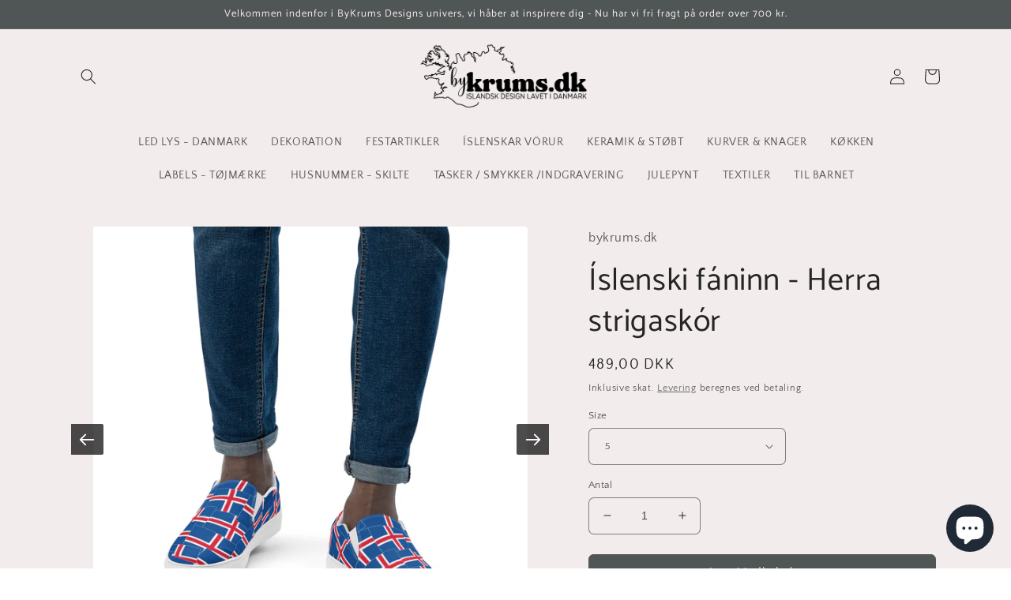

--- FILE ---
content_type: text/html; charset=utf-8
request_url: https://bykrums.dk/products/islenski-faninn-herra-strigaskor
body_size: 46183
content:
<!doctype html>
<html class="no-js" lang="da">
  <head>
   <meta name="facebook-domain-verification" content="gai3fj9yvf8z8pxu7rz7q38skuouem" />
   <meta name="facebook-domain-verification" content="aihsi8vzmt4yyvbglf0r02r3qc7iy4" />
   <meta name="facebook-domain-verification" content="sfnt9crsl9m9pzk66fxlnx1qb1aca0" />
   <meta name="facebook-domain-verification" content="yg18ra1k805u4hch674uuc2nnumqhx" />
  <link rel="stylesheet" href="https://obscure-escarpment-2240.herokuapp.com/stylesheets/bcpo-front.css">
  <script>var bcpo_product={"id":8514513600836,"title":"Íslenski fáninn - Herra strigaskór","handle":"islenski-faninn-herra-strigaskor","description":"\u003cp\u003eÞessir strigaskór eru gerðir fyrir þægindi og vellíðan, þeir eru stílhreinir og tilvaldir til að fullkomna útlitið. Með mjúkum innleggjum sem hægt er að fjarlægja og gúmmísóla\u003cbr\u003e• 100% pólýester striga að ofan\u003cbr\u003e• Etýlen-vinýl asetat (EVA) gúmmísóli\u003c\/p\u003e\n\u003cp\u003e\u003cstrong class=\"size-guide-title\"\u003eSize guide\u003c\/strong\u003e\u003c\/p\u003e\n\u003cdiv data-unit-system=\"metric\" class=\"table-responsive dynamic\"\u003e\n\u003ctable cellpadding=\"5\" style=\"width: 100.061%; height: 373.282px;\"\u003e\n\u003ctbody\u003e\n\u003ctr style=\"height: 40.1875px;\"\u003e\n\u003ctd style=\"width: 7.35745%; height: 40.1875px;\"\u003e \u003c\/td\u003e\n\u003ctd style=\"width: 9.19681%; height: 40.1875px;\"\u003e\u003c\/td\u003e\n\u003ctd style=\"width: 6.98958%; height: 40.1875px;\"\u003e\u003cstrong\u003eUK\u003c\/strong\u003e\u003c\/td\u003e\n\u003ctd style=\"width: 12.3237%; height: 40.1875px;\"\u003e\u003cstrong\u003eEUROPE\u003c\/strong\u003e\u003c\/td\u003e\n\u003ctd style=\"width: 25.935%; height: 40.1875px;\"\u003e\u003cstrong\u003eLengd (cm)\u003c\/strong\u003e\u003c\/td\u003e\n\u003ctd style=\"width: 10.6683%; height: 40.1875px;\"\u003e\u003c\/td\u003e\n\u003ctd style=\"width: 25.3832%; height: 40.1875px;\"\u003e\u003cstrong\u003eYtri lengd sóla (cm)\u003c\/strong\u003e\u003c\/td\u003e\n\u003c\/tr\u003e\n\u003ctr style=\"height: 19.5938px;\"\u003e\n\u003ctd style=\"width: 7.35745%; height: 19.5938px;\"\u003e\u003c\/td\u003e\n\u003ctd style=\"width: 9.19681%; height: 19.5938px;\"\u003e\u003c\/td\u003e\n\u003ctd style=\"width: 6.98958%; height: 19.5938px;\"\u003e4\u003c\/td\u003e\n\u003ctd style=\"width: 12.3237%; height: 19.5938px;\"\u003e37.5\u003c\/td\u003e\n\u003ctd style=\"width: 25.935%; height: 19.5938px;\"\u003e23.2\u003c\/td\u003e\n\u003ctd style=\"width: 10.6683%; height: 19.5938px;\"\u003e\u003c\/td\u003e\n\u003ctd style=\"width: 25.3832%; height: 19.5938px;\"\u003e26.2\u003c\/td\u003e\n\u003c\/tr\u003e\n\u003ctr style=\"height: 19.5938px;\"\u003e\n\u003ctd style=\"width: 7.35745%; height: 19.5938px;\"\u003e\u003c\/td\u003e\n\u003ctd style=\"width: 9.19681%; height: 19.5938px;\"\u003e\u003c\/td\u003e\n\u003ctd style=\"width: 6.98958%; height: 19.5938px;\"\u003e4.5\u003c\/td\u003e\n\u003ctd style=\"width: 12.3237%; height: 19.5938px;\"\u003e38\u003c\/td\u003e\n\u003ctd style=\"width: 25.935%; height: 19.5938px;\"\u003e23.5\u003c\/td\u003e\n\u003ctd style=\"width: 10.6683%; height: 19.5938px;\"\u003e\u003c\/td\u003e\n\u003ctd style=\"width: 25.3832%; height: 19.5938px;\"\u003e26.2\u003c\/td\u003e\n\u003c\/tr\u003e\n\u003ctr style=\"height: 19.5938px;\"\u003e\n\u003ctd style=\"width: 7.35745%; height: 19.5938px;\"\u003e\u003c\/td\u003e\n\u003ctd style=\"width: 9.19681%; height: 19.5938px;\"\u003e\u003c\/td\u003e\n\u003ctd style=\"width: 6.98958%; height: 19.5938px;\"\u003e5\u003c\/td\u003e\n\u003ctd style=\"width: 12.3237%; height: 19.5938px;\"\u003e38.5\u003c\/td\u003e\n\u003ctd style=\"width: 25.935%; height: 19.5938px;\"\u003e24.1\u003c\/td\u003e\n\u003ctd style=\"width: 10.6683%; height: 19.5938px;\"\u003e\u003c\/td\u003e\n\u003ctd style=\"width: 25.3832%; height: 19.5938px;\"\u003e27\u003c\/td\u003e\n\u003c\/tr\u003e\n\u003ctr style=\"height: 19.5938px;\"\u003e\n\u003ctd style=\"width: 7.35745%; height: 19.5938px;\"\u003e\u003c\/td\u003e\n\u003ctd style=\"width: 9.19681%; height: 19.5938px;\"\u003e\u003c\/td\u003e\n\u003ctd style=\"width: 6.98958%; height: 19.5938px;\"\u003e5.5\u003c\/td\u003e\n\u003ctd style=\"width: 12.3237%; height: 19.5938px;\"\u003e39\u003c\/td\u003e\n\u003ctd style=\"width: 25.935%; height: 19.5938px;\"\u003e24.5\u003c\/td\u003e\n\u003ctd style=\"width: 10.6683%; height: 19.5938px;\"\u003e\u003cbr\u003e\u003c\/td\u003e\n\u003ctd style=\"width: 25.3832%; height: 19.5938px;\"\u003e27\u003c\/td\u003e\n\u003c\/tr\u003e\n\u003ctr style=\"height: 19.5938px;\"\u003e\n\u003ctd style=\"width: 7.35745%; height: 19.5938px;\"\u003e\u003c\/td\u003e\n\u003ctd style=\"width: 9.19681%; height: 19.5938px;\"\u003e\u003cbr\u003e\u003c\/td\u003e\n\u003ctd style=\"width: 6.98958%; height: 19.5938px;\"\u003e6\u003c\/td\u003e\n\u003ctd style=\"width: 12.3237%; height: 19.5938px;\"\u003e40\u003c\/td\u003e\n\u003ctd style=\"width: 25.935%; height: 19.5938px;\"\u003e24.8\u003c\/td\u003e\n\u003ctd style=\"width: 10.6683%; height: 19.5938px;\"\u003e\u003cbr\u003e\u003c\/td\u003e\n\u003ctd style=\"width: 25.3832%; height: 19.5938px;\"\u003e27.3\u003c\/td\u003e\n\u003c\/tr\u003e\n\u003ctr style=\"height: 19.5938px;\"\u003e\n\u003ctd style=\"width: 7.35745%; height: 19.5938px;\"\u003e\u003c\/td\u003e\n\u003ctd style=\"width: 9.19681%; height: 19.5938px;\"\u003e\u003c\/td\u003e\n\u003ctd style=\"width: 6.98958%; height: 19.5938px;\"\u003e6.5\u003c\/td\u003e\n\u003ctd style=\"width: 12.3237%; height: 19.5938px;\"\u003e40.5\u003c\/td\u003e\n\u003ctd style=\"width: 25.935%; height: 19.5938px;\"\u003e25.4\u003c\/td\u003e\n\u003ctd style=\"width: 10.6683%; height: 19.5938px;\"\u003e\u003cbr\u003e\u003c\/td\u003e\n\u003ctd style=\"width: 25.3832%; height: 19.5938px;\"\u003e28.3\u003c\/td\u003e\n\u003c\/tr\u003e\n\u003ctr style=\"height: 19.5938px;\"\u003e\n\u003ctd style=\"width: 7.35745%; height: 19.5938px;\"\u003e\u003c\/td\u003e\n\u003ctd style=\"width: 9.19681%; height: 19.5938px;\"\u003e\u003c\/td\u003e\n\u003ctd style=\"width: 6.98958%; height: 19.5938px;\"\u003e7\u003c\/td\u003e\n\u003ctd style=\"width: 12.3237%; height: 19.5938px;\"\u003e41\u003c\/td\u003e\n\u003ctd style=\"width: 25.935%; height: 19.5938px;\"\u003e25.7\u003c\/td\u003e\n\u003ctd style=\"width: 10.6683%; height: 19.5938px;\"\u003e\u003c\/td\u003e\n\u003ctd style=\"width: 25.3832%; height: 19.5938px;\"\u003e28.3\u003c\/td\u003e\n\u003c\/tr\u003e\n\u003ctr style=\"height: 19.5938px;\"\u003e\n\u003ctd style=\"width: 7.35745%; height: 19.5938px;\"\u003e\u003c\/td\u003e\n\u003ctd style=\"width: 9.19681%; height: 19.5938px;\"\u003e\u003c\/td\u003e\n\u003ctd style=\"width: 6.98958%; height: 19.5938px;\"\u003e7.5\u003c\/td\u003e\n\u003ctd style=\"width: 12.3237%; height: 19.5938px;\"\u003e42\u003c\/td\u003e\n\u003ctd style=\"width: 25.935%; height: 19.5938px;\"\u003e26\u003c\/td\u003e\n\u003ctd style=\"width: 10.6683%; height: 19.5938px;\"\u003e\u003cbr\u003e\u003c\/td\u003e\n\u003ctd style=\"width: 25.3832%; height: 19.5938px;\"\u003e29\u003c\/td\u003e\n\u003c\/tr\u003e\n\u003ctr style=\"height: 19.5938px;\"\u003e\n\u003ctd style=\"width: 7.35745%; height: 19.5938px;\"\u003e\u003c\/td\u003e\n\u003ctd style=\"width: 9.19681%; height: 19.5938px;\"\u003e\u003c\/td\u003e\n\u003ctd style=\"width: 6.98958%; height: 19.5938px;\"\u003e8\u003c\/td\u003e\n\u003ctd style=\"width: 12.3237%; height: 19.5938px;\"\u003e42.5\u003c\/td\u003e\n\u003ctd style=\"width: 25.935%; height: 19.5938px;\"\u003e26.7\u003c\/td\u003e\n\u003ctd style=\"width: 10.6683%; height: 19.5938px;\"\u003e\u003cbr\u003e\u003c\/td\u003e\n\u003ctd style=\"width: 25.3832%; height: 19.5938px;\"\u003e29.5\u003c\/td\u003e\n\u003c\/tr\u003e\n\u003ctr style=\"height: 19.5938px;\"\u003e\n\u003ctd style=\"width: 7.35745%; height: 19.5938px;\"\u003e\u003c\/td\u003e\n\u003ctd style=\"width: 9.19681%; height: 19.5938px;\"\u003e\u003c\/td\u003e\n\u003ctd style=\"width: 6.98958%; height: 19.5938px;\"\u003e8.5\u003c\/td\u003e\n\u003ctd style=\"width: 12.3237%; height: 19.5938px;\"\u003e43\u003c\/td\u003e\n\u003ctd style=\"width: 25.935%; height: 19.5938px;\"\u003e27\u003c\/td\u003e\n\u003ctd style=\"width: 10.6683%; height: 19.5938px;\"\u003e\u003c\/td\u003e\n\u003ctd style=\"width: 25.3832%; height: 19.5938px;\"\u003e29.5\u003c\/td\u003e\n\u003c\/tr\u003e\n\u003ctr style=\"height: 19.5938px;\"\u003e\n\u003ctd style=\"width: 7.35745%; height: 19.5938px;\"\u003e\u003c\/td\u003e\n\u003ctd style=\"width: 9.19681%; height: 19.5938px;\"\u003e\u003c\/td\u003e\n\u003ctd style=\"width: 6.98958%; height: 19.5938px;\"\u003e9\u003c\/td\u003e\n\u003ctd style=\"width: 12.3237%; height: 19.5938px;\"\u003e44\u003c\/td\u003e\n\u003ctd style=\"width: 25.935%; height: 19.5938px;\"\u003e27.3\u003c\/td\u003e\n\u003ctd style=\"width: 10.6683%; height: 19.5938px;\"\u003e\u003c\/td\u003e\n\u003ctd style=\"width: 25.3832%; height: 19.5938px;\"\u003e30.5\u003c\/td\u003e\n\u003c\/tr\u003e\n\u003ctr style=\"height: 19.5938px;\"\u003e\n\u003ctd style=\"width: 7.35745%; height: 19.5938px;\"\u003e\u003c\/td\u003e\n\u003ctd style=\"width: 9.19681%; height: 19.5938px;\"\u003e\u003c\/td\u003e\n\u003ctd style=\"width: 6.98958%; height: 19.5938px;\"\u003e9.5\u003c\/td\u003e\n\u003ctd style=\"width: 12.3237%; height: 19.5938px;\"\u003e44.5\u003c\/td\u003e\n\u003ctd style=\"width: 25.935%; height: 19.5938px;\"\u003e28\u003c\/td\u003e\n\u003ctd style=\"width: 10.6683%; height: 19.5938px;\"\u003e\u003c\/td\u003e\n\u003ctd style=\"width: 25.3832%; height: 19.5938px;\"\u003e30.8\u003c\/td\u003e\n\u003c\/tr\u003e\n\u003ctr style=\"height: 19.5938px;\"\u003e\n\u003ctd style=\"width: 7.35745%; height: 19.5938px;\"\u003e\u003c\/td\u003e\n\u003ctd style=\"width: 9.19681%; height: 19.5938px;\"\u003e\u003c\/td\u003e\n\u003ctd style=\"width: 6.98958%; height: 19.5938px;\"\u003e10\u003c\/td\u003e\n\u003ctd style=\"width: 12.3237%; height: 19.5938px;\"\u003e45\u003c\/td\u003e\n\u003ctd style=\"width: 25.935%; height: 19.5938px;\"\u003e28.6\u003c\/td\u003e\n\u003ctd style=\"width: 10.6683%; height: 19.5938px;\"\u003e29\u003c\/td\u003e\n\u003ctd style=\"width: 25.3832%; height: 19.5938px;\"\u003e30.8\u003c\/td\u003e\n\u003c\/tr\u003e\n\u003ctr style=\"height: 19.5938px;\"\u003e\n\u003ctd style=\"width: 7.35745%; height: 19.5938px;\"\u003e\u003c\/td\u003e\n\u003ctd style=\"width: 9.19681%; height: 19.5938px;\"\u003e\u003c\/td\u003e\n\u003ctd style=\"width: 6.98958%; height: 19.5938px;\"\u003e10.5\u003c\/td\u003e\n\u003ctd style=\"width: 12.3237%; height: 19.5938px;\"\u003e46\u003c\/td\u003e\n\u003ctd style=\"width: 25.935%; height: 19.5938px;\"\u003e29.2\u003c\/td\u003e\n\u003ctd style=\"width: 10.6683%; height: 19.5938px;\"\u003e29.5\u003c\/td\u003e\n\u003ctd style=\"width: 25.3832%; height: 19.5938px;\"\u003e31.8\u003c\/td\u003e\n\u003c\/tr\u003e\n\u003ctr style=\"height: 19.5938px;\"\u003e\n\u003ctd style=\"width: 7.35745%; height: 19.5938px;\"\u003e\u003c\/td\u003e\n\u003ctd style=\"width: 9.19681%; height: 19.5938px;\"\u003e\u003c\/td\u003e\n\u003ctd style=\"width: 6.98958%; height: 19.5938px;\"\u003e11\u003c\/td\u003e\n\u003ctd style=\"width: 12.3237%; height: 19.5938px;\"\u003e46.5\u003c\/td\u003e\n\u003ctd style=\"width: 25.935%; height: 19.5938px;\"\u003e29.9\u003c\/td\u003e\n\u003ctd style=\"width: 10.6683%; height: 19.5938px;\"\u003e30\u003c\/td\u003e\n\u003ctd style=\"width: 25.3832%; height: 19.5938px;\"\u003e32.4\u003c\/td\u003e\n\u003c\/tr\u003e\n\u003ctr style=\"height: 19.5938px;\"\u003e\n\u003ctd style=\"width: 7.35745%; height: 19.5938px;\"\u003e\u003c\/td\u003e\n\u003ctd style=\"width: 9.19681%; height: 19.5938px;\"\u003e\u003c\/td\u003e\n\u003ctd style=\"width: 6.98958%; height: 19.5938px;\"\u003e11.5\u003c\/td\u003e\n\u003ctd style=\"width: 12.3237%; height: 19.5938px;\"\u003e47\u003c\/td\u003e\n\u003ctd style=\"width: 25.935%; height: 19.5938px;\"\u003e30.2\u003c\/td\u003e\n\u003ctd style=\"width: 10.6683%; height: 19.5938px;\"\u003e30.5\u003c\/td\u003e\n\u003ctd style=\"width: 25.3832%; height: 19.5938px;\"\u003e32.4\u003c\/td\u003e\n\u003c\/tr\u003e\n\u003ctr style=\"height: 19.5938px;\"\u003e\n\u003ctd style=\"width: 7.35745%; height: 19.5938px;\"\u003e\u003c\/td\u003e\n\u003ctd style=\"width: 9.19681%; height: 19.5938px;\"\u003e\u003c\/td\u003e\n\u003ctd style=\"width: 6.98958%; height: 19.5938px;\"\u003e12\u003c\/td\u003e\n\u003ctd style=\"width: 12.3237%; height: 19.5938px;\"\u003e47.5\u003c\/td\u003e\n\u003ctd style=\"width: 25.935%; height: 19.5938px;\"\u003e30.6\u003c\/td\u003e\n\u003ctd style=\"width: 10.6683%; height: 19.5938px;\"\u003e31\u003c\/td\u003e\n\u003ctd style=\"width: 25.3832%; height: 19.5938px;\"\u003e32.4\u003c\/td\u003e\n\u003c\/tr\u003e\n\u003c\/tbody\u003e\n\u003c\/table\u003e\n\u003c\/div\u003e","published_at":"2023-05-18T17:43:58+02:00","created_at":"2023-05-18T17:43:32+02:00","vendor":"bykrums.dk","type":"islenskt","tags":[],"price":48900,"price_min":48900,"price_max":48900,"available":true,"price_varies":false,"compare_at_price":null,"compare_at_price_min":0,"compare_at_price_max":0,"compare_at_price_varies":false,"variants":[{"id":46636736676164,"title":"5","option1":"5","option2":null,"option3":null,"sku":"4969195_14736","requires_shipping":true,"taxable":true,"featured_image":{"id":50649643221316,"product_id":8514513600836,"position":1,"created_at":"2023-05-18T17:43:37+02:00","updated_at":"2023-05-18T17:43:37+02:00","alt":null,"width":2000,"height":2000,"src":"\/\/bykrums.dk\/cdn\/shop\/files\/mens-slip-on-canvas-shoes-white-front-6466479cc0579.jpg?v=1684424617","variant_ids":[46636736676164,46636736708932,46636736741700,46636736774468,46636736807236,46636736840004,46636736872772,46636736905540,46636736938308,46636736971076,46636737003844,46636737036612,46636737069380,46636737102148,46636737134916,46636737167684,46636737200452]},"available":true,"name":"Íslenski fáninn - Herra strigaskór - 5","public_title":"5","options":["5"],"price":48900,"weight":806,"compare_at_price":null,"inventory_management":"shopify","barcode":null,"featured_media":{"alt":null,"id":43447278764356,"position":1,"preview_image":{"aspect_ratio":1.0,"height":2000,"width":2000,"src":"\/\/bykrums.dk\/cdn\/shop\/files\/mens-slip-on-canvas-shoes-white-front-6466479cc0579.jpg?v=1684424617"}},"requires_selling_plan":false,"selling_plan_allocations":[]},{"id":46636736708932,"title":"5.5","option1":"5.5","option2":null,"option3":null,"sku":"4969195_14737","requires_shipping":true,"taxable":true,"featured_image":{"id":50649643221316,"product_id":8514513600836,"position":1,"created_at":"2023-05-18T17:43:37+02:00","updated_at":"2023-05-18T17:43:37+02:00","alt":null,"width":2000,"height":2000,"src":"\/\/bykrums.dk\/cdn\/shop\/files\/mens-slip-on-canvas-shoes-white-front-6466479cc0579.jpg?v=1684424617","variant_ids":[46636736676164,46636736708932,46636736741700,46636736774468,46636736807236,46636736840004,46636736872772,46636736905540,46636736938308,46636736971076,46636737003844,46636737036612,46636737069380,46636737102148,46636737134916,46636737167684,46636737200452]},"available":true,"name":"Íslenski fáninn - Herra strigaskór - 5.5","public_title":"5.5","options":["5.5"],"price":48900,"weight":811,"compare_at_price":null,"inventory_management":"shopify","barcode":null,"featured_media":{"alt":null,"id":43447278764356,"position":1,"preview_image":{"aspect_ratio":1.0,"height":2000,"width":2000,"src":"\/\/bykrums.dk\/cdn\/shop\/files\/mens-slip-on-canvas-shoes-white-front-6466479cc0579.jpg?v=1684424617"}},"requires_selling_plan":false,"selling_plan_allocations":[]},{"id":46636736741700,"title":"6","option1":"6","option2":null,"option3":null,"sku":"4969195_14738","requires_shipping":true,"taxable":true,"featured_image":{"id":50649643221316,"product_id":8514513600836,"position":1,"created_at":"2023-05-18T17:43:37+02:00","updated_at":"2023-05-18T17:43:37+02:00","alt":null,"width":2000,"height":2000,"src":"\/\/bykrums.dk\/cdn\/shop\/files\/mens-slip-on-canvas-shoes-white-front-6466479cc0579.jpg?v=1684424617","variant_ids":[46636736676164,46636736708932,46636736741700,46636736774468,46636736807236,46636736840004,46636736872772,46636736905540,46636736938308,46636736971076,46636737003844,46636737036612,46636737069380,46636737102148,46636737134916,46636737167684,46636737200452]},"available":true,"name":"Íslenski fáninn - Herra strigaskór - 6","public_title":"6","options":["6"],"price":48900,"weight":834,"compare_at_price":null,"inventory_management":"shopify","barcode":null,"featured_media":{"alt":null,"id":43447278764356,"position":1,"preview_image":{"aspect_ratio":1.0,"height":2000,"width":2000,"src":"\/\/bykrums.dk\/cdn\/shop\/files\/mens-slip-on-canvas-shoes-white-front-6466479cc0579.jpg?v=1684424617"}},"requires_selling_plan":false,"selling_plan_allocations":[]},{"id":46636736774468,"title":"6.5","option1":"6.5","option2":null,"option3":null,"sku":"4969195_14739","requires_shipping":true,"taxable":true,"featured_image":{"id":50649643221316,"product_id":8514513600836,"position":1,"created_at":"2023-05-18T17:43:37+02:00","updated_at":"2023-05-18T17:43:37+02:00","alt":null,"width":2000,"height":2000,"src":"\/\/bykrums.dk\/cdn\/shop\/files\/mens-slip-on-canvas-shoes-white-front-6466479cc0579.jpg?v=1684424617","variant_ids":[46636736676164,46636736708932,46636736741700,46636736774468,46636736807236,46636736840004,46636736872772,46636736905540,46636736938308,46636736971076,46636737003844,46636737036612,46636737069380,46636737102148,46636737134916,46636737167684,46636737200452]},"available":true,"name":"Íslenski fáninn - Herra strigaskór - 6.5","public_title":"6.5","options":["6.5"],"price":48900,"weight":850,"compare_at_price":null,"inventory_management":"shopify","barcode":null,"featured_media":{"alt":null,"id":43447278764356,"position":1,"preview_image":{"aspect_ratio":1.0,"height":2000,"width":2000,"src":"\/\/bykrums.dk\/cdn\/shop\/files\/mens-slip-on-canvas-shoes-white-front-6466479cc0579.jpg?v=1684424617"}},"requires_selling_plan":false,"selling_plan_allocations":[]},{"id":46636736807236,"title":"7","option1":"7","option2":null,"option3":null,"sku":"4969195_14740","requires_shipping":true,"taxable":true,"featured_image":{"id":50649643221316,"product_id":8514513600836,"position":1,"created_at":"2023-05-18T17:43:37+02:00","updated_at":"2023-05-18T17:43:37+02:00","alt":null,"width":2000,"height":2000,"src":"\/\/bykrums.dk\/cdn\/shop\/files\/mens-slip-on-canvas-shoes-white-front-6466479cc0579.jpg?v=1684424617","variant_ids":[46636736676164,46636736708932,46636736741700,46636736774468,46636736807236,46636736840004,46636736872772,46636736905540,46636736938308,46636736971076,46636737003844,46636737036612,46636737069380,46636737102148,46636737134916,46636737167684,46636737200452]},"available":true,"name":"Íslenski fáninn - Herra strigaskór - 7","public_title":"7","options":["7"],"price":48900,"weight":879,"compare_at_price":null,"inventory_management":"shopify","barcode":null,"featured_media":{"alt":null,"id":43447278764356,"position":1,"preview_image":{"aspect_ratio":1.0,"height":2000,"width":2000,"src":"\/\/bykrums.dk\/cdn\/shop\/files\/mens-slip-on-canvas-shoes-white-front-6466479cc0579.jpg?v=1684424617"}},"requires_selling_plan":false,"selling_plan_allocations":[]},{"id":46636736840004,"title":"7.5","option1":"7.5","option2":null,"option3":null,"sku":"4969195_14741","requires_shipping":true,"taxable":true,"featured_image":{"id":50649643221316,"product_id":8514513600836,"position":1,"created_at":"2023-05-18T17:43:37+02:00","updated_at":"2023-05-18T17:43:37+02:00","alt":null,"width":2000,"height":2000,"src":"\/\/bykrums.dk\/cdn\/shop\/files\/mens-slip-on-canvas-shoes-white-front-6466479cc0579.jpg?v=1684424617","variant_ids":[46636736676164,46636736708932,46636736741700,46636736774468,46636736807236,46636736840004,46636736872772,46636736905540,46636736938308,46636736971076,46636737003844,46636737036612,46636737069380,46636737102148,46636737134916,46636737167684,46636737200452]},"available":true,"name":"Íslenski fáninn - Herra strigaskór - 7.5","public_title":"7.5","options":["7.5"],"price":48900,"weight":890,"compare_at_price":null,"inventory_management":"shopify","barcode":null,"featured_media":{"alt":null,"id":43447278764356,"position":1,"preview_image":{"aspect_ratio":1.0,"height":2000,"width":2000,"src":"\/\/bykrums.dk\/cdn\/shop\/files\/mens-slip-on-canvas-shoes-white-front-6466479cc0579.jpg?v=1684424617"}},"requires_selling_plan":false,"selling_plan_allocations":[]},{"id":46636736872772,"title":"8","option1":"8","option2":null,"option3":null,"sku":"4969195_14742","requires_shipping":true,"taxable":true,"featured_image":{"id":50649643221316,"product_id":8514513600836,"position":1,"created_at":"2023-05-18T17:43:37+02:00","updated_at":"2023-05-18T17:43:37+02:00","alt":null,"width":2000,"height":2000,"src":"\/\/bykrums.dk\/cdn\/shop\/files\/mens-slip-on-canvas-shoes-white-front-6466479cc0579.jpg?v=1684424617","variant_ids":[46636736676164,46636736708932,46636736741700,46636736774468,46636736807236,46636736840004,46636736872772,46636736905540,46636736938308,46636736971076,46636737003844,46636737036612,46636737069380,46636737102148,46636737134916,46636737167684,46636737200452]},"available":true,"name":"Íslenski fáninn - Herra strigaskór - 8","public_title":"8","options":["8"],"price":48900,"weight":899,"compare_at_price":null,"inventory_management":"shopify","barcode":null,"featured_media":{"alt":null,"id":43447278764356,"position":1,"preview_image":{"aspect_ratio":1.0,"height":2000,"width":2000,"src":"\/\/bykrums.dk\/cdn\/shop\/files\/mens-slip-on-canvas-shoes-white-front-6466479cc0579.jpg?v=1684424617"}},"requires_selling_plan":false,"selling_plan_allocations":[]},{"id":46636736905540,"title":"8.5","option1":"8.5","option2":null,"option3":null,"sku":"4969195_14743","requires_shipping":true,"taxable":true,"featured_image":{"id":50649643221316,"product_id":8514513600836,"position":1,"created_at":"2023-05-18T17:43:37+02:00","updated_at":"2023-05-18T17:43:37+02:00","alt":null,"width":2000,"height":2000,"src":"\/\/bykrums.dk\/cdn\/shop\/files\/mens-slip-on-canvas-shoes-white-front-6466479cc0579.jpg?v=1684424617","variant_ids":[46636736676164,46636736708932,46636736741700,46636736774468,46636736807236,46636736840004,46636736872772,46636736905540,46636736938308,46636736971076,46636737003844,46636737036612,46636737069380,46636737102148,46636737134916,46636737167684,46636737200452]},"available":true,"name":"Íslenski fáninn - Herra strigaskór - 8.5","public_title":"8.5","options":["8.5"],"price":48900,"weight":950,"compare_at_price":null,"inventory_management":"shopify","barcode":null,"featured_media":{"alt":null,"id":43447278764356,"position":1,"preview_image":{"aspect_ratio":1.0,"height":2000,"width":2000,"src":"\/\/bykrums.dk\/cdn\/shop\/files\/mens-slip-on-canvas-shoes-white-front-6466479cc0579.jpg?v=1684424617"}},"requires_selling_plan":false,"selling_plan_allocations":[]},{"id":46636736938308,"title":"9","option1":"9","option2":null,"option3":null,"sku":"4969195_14744","requires_shipping":true,"taxable":true,"featured_image":{"id":50649643221316,"product_id":8514513600836,"position":1,"created_at":"2023-05-18T17:43:37+02:00","updated_at":"2023-05-18T17:43:37+02:00","alt":null,"width":2000,"height":2000,"src":"\/\/bykrums.dk\/cdn\/shop\/files\/mens-slip-on-canvas-shoes-white-front-6466479cc0579.jpg?v=1684424617","variant_ids":[46636736676164,46636736708932,46636736741700,46636736774468,46636736807236,46636736840004,46636736872772,46636736905540,46636736938308,46636736971076,46636737003844,46636737036612,46636737069380,46636737102148,46636737134916,46636737167684,46636737200452]},"available":true,"name":"Íslenski fáninn - Herra strigaskór - 9","public_title":"9","options":["9"],"price":48900,"weight":975,"compare_at_price":null,"inventory_management":"shopify","barcode":null,"featured_media":{"alt":null,"id":43447278764356,"position":1,"preview_image":{"aspect_ratio":1.0,"height":2000,"width":2000,"src":"\/\/bykrums.dk\/cdn\/shop\/files\/mens-slip-on-canvas-shoes-white-front-6466479cc0579.jpg?v=1684424617"}},"requires_selling_plan":false,"selling_plan_allocations":[]},{"id":46636736971076,"title":"9.5","option1":"9.5","option2":null,"option3":null,"sku":"4969195_14745","requires_shipping":true,"taxable":true,"featured_image":{"id":50649643221316,"product_id":8514513600836,"position":1,"created_at":"2023-05-18T17:43:37+02:00","updated_at":"2023-05-18T17:43:37+02:00","alt":null,"width":2000,"height":2000,"src":"\/\/bykrums.dk\/cdn\/shop\/files\/mens-slip-on-canvas-shoes-white-front-6466479cc0579.jpg?v=1684424617","variant_ids":[46636736676164,46636736708932,46636736741700,46636736774468,46636736807236,46636736840004,46636736872772,46636736905540,46636736938308,46636736971076,46636737003844,46636737036612,46636737069380,46636737102148,46636737134916,46636737167684,46636737200452]},"available":true,"name":"Íslenski fáninn - Herra strigaskór - 9.5","public_title":"9.5","options":["9.5"],"price":48900,"weight":1049,"compare_at_price":null,"inventory_management":"shopify","barcode":null,"featured_media":{"alt":null,"id":43447278764356,"position":1,"preview_image":{"aspect_ratio":1.0,"height":2000,"width":2000,"src":"\/\/bykrums.dk\/cdn\/shop\/files\/mens-slip-on-canvas-shoes-white-front-6466479cc0579.jpg?v=1684424617"}},"requires_selling_plan":false,"selling_plan_allocations":[]},{"id":46636737003844,"title":"10","option1":"10","option2":null,"option3":null,"sku":"4969195_14746","requires_shipping":true,"taxable":true,"featured_image":{"id":50649643221316,"product_id":8514513600836,"position":1,"created_at":"2023-05-18T17:43:37+02:00","updated_at":"2023-05-18T17:43:37+02:00","alt":null,"width":2000,"height":2000,"src":"\/\/bykrums.dk\/cdn\/shop\/files\/mens-slip-on-canvas-shoes-white-front-6466479cc0579.jpg?v=1684424617","variant_ids":[46636736676164,46636736708932,46636736741700,46636736774468,46636736807236,46636736840004,46636736872772,46636736905540,46636736938308,46636736971076,46636737003844,46636737036612,46636737069380,46636737102148,46636737134916,46636737167684,46636737200452]},"available":true,"name":"Íslenski fáninn - Herra strigaskór - 10","public_title":"10","options":["10"],"price":48900,"weight":1049,"compare_at_price":null,"inventory_management":"shopify","barcode":null,"featured_media":{"alt":null,"id":43447278764356,"position":1,"preview_image":{"aspect_ratio":1.0,"height":2000,"width":2000,"src":"\/\/bykrums.dk\/cdn\/shop\/files\/mens-slip-on-canvas-shoes-white-front-6466479cc0579.jpg?v=1684424617"}},"requires_selling_plan":false,"selling_plan_allocations":[]},{"id":46636737036612,"title":"10.5","option1":"10.5","option2":null,"option3":null,"sku":"4969195_14747","requires_shipping":true,"taxable":true,"featured_image":{"id":50649643221316,"product_id":8514513600836,"position":1,"created_at":"2023-05-18T17:43:37+02:00","updated_at":"2023-05-18T17:43:37+02:00","alt":null,"width":2000,"height":2000,"src":"\/\/bykrums.dk\/cdn\/shop\/files\/mens-slip-on-canvas-shoes-white-front-6466479cc0579.jpg?v=1684424617","variant_ids":[46636736676164,46636736708932,46636736741700,46636736774468,46636736807236,46636736840004,46636736872772,46636736905540,46636736938308,46636736971076,46636737003844,46636737036612,46636737069380,46636737102148,46636737134916,46636737167684,46636737200452]},"available":true,"name":"Íslenski fáninn - Herra strigaskór - 10.5","public_title":"10.5","options":["10.5"],"price":48900,"weight":1060,"compare_at_price":null,"inventory_management":"shopify","barcode":null,"featured_media":{"alt":null,"id":43447278764356,"position":1,"preview_image":{"aspect_ratio":1.0,"height":2000,"width":2000,"src":"\/\/bykrums.dk\/cdn\/shop\/files\/mens-slip-on-canvas-shoes-white-front-6466479cc0579.jpg?v=1684424617"}},"requires_selling_plan":false,"selling_plan_allocations":[]},{"id":46636737069380,"title":"11","option1":"11","option2":null,"option3":null,"sku":"4969195_14748","requires_shipping":true,"taxable":true,"featured_image":{"id":50649643221316,"product_id":8514513600836,"position":1,"created_at":"2023-05-18T17:43:37+02:00","updated_at":"2023-05-18T17:43:37+02:00","alt":null,"width":2000,"height":2000,"src":"\/\/bykrums.dk\/cdn\/shop\/files\/mens-slip-on-canvas-shoes-white-front-6466479cc0579.jpg?v=1684424617","variant_ids":[46636736676164,46636736708932,46636736741700,46636736774468,46636736807236,46636736840004,46636736872772,46636736905540,46636736938308,46636736971076,46636737003844,46636737036612,46636737069380,46636737102148,46636737134916,46636737167684,46636737200452]},"available":true,"name":"Íslenski fáninn - Herra strigaskór - 11","public_title":"11","options":["11"],"price":48900,"weight":1100,"compare_at_price":null,"inventory_management":"shopify","barcode":null,"featured_media":{"alt":null,"id":43447278764356,"position":1,"preview_image":{"aspect_ratio":1.0,"height":2000,"width":2000,"src":"\/\/bykrums.dk\/cdn\/shop\/files\/mens-slip-on-canvas-shoes-white-front-6466479cc0579.jpg?v=1684424617"}},"requires_selling_plan":false,"selling_plan_allocations":[]},{"id":46636737102148,"title":"11.5","option1":"11.5","option2":null,"option3":null,"sku":"4969195_14749","requires_shipping":true,"taxable":true,"featured_image":{"id":50649643221316,"product_id":8514513600836,"position":1,"created_at":"2023-05-18T17:43:37+02:00","updated_at":"2023-05-18T17:43:37+02:00","alt":null,"width":2000,"height":2000,"src":"\/\/bykrums.dk\/cdn\/shop\/files\/mens-slip-on-canvas-shoes-white-front-6466479cc0579.jpg?v=1684424617","variant_ids":[46636736676164,46636736708932,46636736741700,46636736774468,46636736807236,46636736840004,46636736872772,46636736905540,46636736938308,46636736971076,46636737003844,46636737036612,46636737069380,46636737102148,46636737134916,46636737167684,46636737200452]},"available":true,"name":"Íslenski fáninn - Herra strigaskór - 11.5","public_title":"11.5","options":["11.5"],"price":48900,"weight":1154,"compare_at_price":null,"inventory_management":"shopify","barcode":null,"featured_media":{"alt":null,"id":43447278764356,"position":1,"preview_image":{"aspect_ratio":1.0,"height":2000,"width":2000,"src":"\/\/bykrums.dk\/cdn\/shop\/files\/mens-slip-on-canvas-shoes-white-front-6466479cc0579.jpg?v=1684424617"}},"requires_selling_plan":false,"selling_plan_allocations":[]},{"id":46636737134916,"title":"12","option1":"12","option2":null,"option3":null,"sku":"4969195_14750","requires_shipping":true,"taxable":true,"featured_image":{"id":50649643221316,"product_id":8514513600836,"position":1,"created_at":"2023-05-18T17:43:37+02:00","updated_at":"2023-05-18T17:43:37+02:00","alt":null,"width":2000,"height":2000,"src":"\/\/bykrums.dk\/cdn\/shop\/files\/mens-slip-on-canvas-shoes-white-front-6466479cc0579.jpg?v=1684424617","variant_ids":[46636736676164,46636736708932,46636736741700,46636736774468,46636736807236,46636736840004,46636736872772,46636736905540,46636736938308,46636736971076,46636737003844,46636737036612,46636737069380,46636737102148,46636737134916,46636737167684,46636737200452]},"available":true,"name":"Íslenski fáninn - Herra strigaskór - 12","public_title":"12","options":["12"],"price":48900,"weight":1171,"compare_at_price":null,"inventory_management":"shopify","barcode":null,"featured_media":{"alt":null,"id":43447278764356,"position":1,"preview_image":{"aspect_ratio":1.0,"height":2000,"width":2000,"src":"\/\/bykrums.dk\/cdn\/shop\/files\/mens-slip-on-canvas-shoes-white-front-6466479cc0579.jpg?v=1684424617"}},"requires_selling_plan":false,"selling_plan_allocations":[]},{"id":46636737167684,"title":"12.5","option1":"12.5","option2":null,"option3":null,"sku":"4969195_14751","requires_shipping":true,"taxable":true,"featured_image":{"id":50649643221316,"product_id":8514513600836,"position":1,"created_at":"2023-05-18T17:43:37+02:00","updated_at":"2023-05-18T17:43:37+02:00","alt":null,"width":2000,"height":2000,"src":"\/\/bykrums.dk\/cdn\/shop\/files\/mens-slip-on-canvas-shoes-white-front-6466479cc0579.jpg?v=1684424617","variant_ids":[46636736676164,46636736708932,46636736741700,46636736774468,46636736807236,46636736840004,46636736872772,46636736905540,46636736938308,46636736971076,46636737003844,46636737036612,46636737069380,46636737102148,46636737134916,46636737167684,46636737200452]},"available":true,"name":"Íslenski fáninn - Herra strigaskór - 12.5","public_title":"12.5","options":["12.5"],"price":48900,"weight":1179,"compare_at_price":null,"inventory_management":"shopify","barcode":null,"featured_media":{"alt":null,"id":43447278764356,"position":1,"preview_image":{"aspect_ratio":1.0,"height":2000,"width":2000,"src":"\/\/bykrums.dk\/cdn\/shop\/files\/mens-slip-on-canvas-shoes-white-front-6466479cc0579.jpg?v=1684424617"}},"requires_selling_plan":false,"selling_plan_allocations":[]},{"id":46636737200452,"title":"13","option1":"13","option2":null,"option3":null,"sku":"4969195_14752","requires_shipping":true,"taxable":true,"featured_image":{"id":50649643221316,"product_id":8514513600836,"position":1,"created_at":"2023-05-18T17:43:37+02:00","updated_at":"2023-05-18T17:43:37+02:00","alt":null,"width":2000,"height":2000,"src":"\/\/bykrums.dk\/cdn\/shop\/files\/mens-slip-on-canvas-shoes-white-front-6466479cc0579.jpg?v=1684424617","variant_ids":[46636736676164,46636736708932,46636736741700,46636736774468,46636736807236,46636736840004,46636736872772,46636736905540,46636736938308,46636736971076,46636737003844,46636737036612,46636737069380,46636737102148,46636737134916,46636737167684,46636737200452]},"available":true,"name":"Íslenski fáninn - Herra strigaskór - 13","public_title":"13","options":["13"],"price":48900,"weight":1196,"compare_at_price":null,"inventory_management":"shopify","barcode":null,"featured_media":{"alt":null,"id":43447278764356,"position":1,"preview_image":{"aspect_ratio":1.0,"height":2000,"width":2000,"src":"\/\/bykrums.dk\/cdn\/shop\/files\/mens-slip-on-canvas-shoes-white-front-6466479cc0579.jpg?v=1684424617"}},"requires_selling_plan":false,"selling_plan_allocations":[]}],"images":["\/\/bykrums.dk\/cdn\/shop\/files\/mens-slip-on-canvas-shoes-white-front-6466479cc0579.jpg?v=1684424617","\/\/bykrums.dk\/cdn\/shop\/files\/mens-slip-on-canvas-shoes-white-back-6466479cc1259.jpg?v=1684424621"],"featured_image":"\/\/bykrums.dk\/cdn\/shop\/files\/mens-slip-on-canvas-shoes-white-front-6466479cc0579.jpg?v=1684424617","options":["Size"],"media":[{"alt":null,"id":43447278764356,"position":1,"preview_image":{"aspect_ratio":1.0,"height":2000,"width":2000,"src":"\/\/bykrums.dk\/cdn\/shop\/files\/mens-slip-on-canvas-shoes-white-front-6466479cc0579.jpg?v=1684424617"},"aspect_ratio":1.0,"height":2000,"media_type":"image","src":"\/\/bykrums.dk\/cdn\/shop\/files\/mens-slip-on-canvas-shoes-white-front-6466479cc0579.jpg?v=1684424617","width":2000},{"alt":null,"id":43447280304452,"position":2,"preview_image":{"aspect_ratio":1.0,"height":2000,"width":2000,"src":"\/\/bykrums.dk\/cdn\/shop\/files\/mens-slip-on-canvas-shoes-white-back-6466479cc1259.jpg?v=1684424621"},"aspect_ratio":1.0,"height":2000,"media_type":"image","src":"\/\/bykrums.dk\/cdn\/shop\/files\/mens-slip-on-canvas-shoes-white-back-6466479cc1259.jpg?v=1684424621","width":2000}],"requires_selling_plan":false,"selling_plan_groups":[],"content":"\u003cp\u003eÞessir strigaskór eru gerðir fyrir þægindi og vellíðan, þeir eru stílhreinir og tilvaldir til að fullkomna útlitið. Með mjúkum innleggjum sem hægt er að fjarlægja og gúmmísóla\u003cbr\u003e• 100% pólýester striga að ofan\u003cbr\u003e• Etýlen-vinýl asetat (EVA) gúmmísóli\u003c\/p\u003e\n\u003cp\u003e\u003cstrong class=\"size-guide-title\"\u003eSize guide\u003c\/strong\u003e\u003c\/p\u003e\n\u003cdiv data-unit-system=\"metric\" class=\"table-responsive dynamic\"\u003e\n\u003ctable cellpadding=\"5\" style=\"width: 100.061%; height: 373.282px;\"\u003e\n\u003ctbody\u003e\n\u003ctr style=\"height: 40.1875px;\"\u003e\n\u003ctd style=\"width: 7.35745%; height: 40.1875px;\"\u003e \u003c\/td\u003e\n\u003ctd style=\"width: 9.19681%; height: 40.1875px;\"\u003e\u003c\/td\u003e\n\u003ctd style=\"width: 6.98958%; height: 40.1875px;\"\u003e\u003cstrong\u003eUK\u003c\/strong\u003e\u003c\/td\u003e\n\u003ctd style=\"width: 12.3237%; height: 40.1875px;\"\u003e\u003cstrong\u003eEUROPE\u003c\/strong\u003e\u003c\/td\u003e\n\u003ctd style=\"width: 25.935%; height: 40.1875px;\"\u003e\u003cstrong\u003eLengd (cm)\u003c\/strong\u003e\u003c\/td\u003e\n\u003ctd style=\"width: 10.6683%; height: 40.1875px;\"\u003e\u003c\/td\u003e\n\u003ctd style=\"width: 25.3832%; height: 40.1875px;\"\u003e\u003cstrong\u003eYtri lengd sóla (cm)\u003c\/strong\u003e\u003c\/td\u003e\n\u003c\/tr\u003e\n\u003ctr style=\"height: 19.5938px;\"\u003e\n\u003ctd style=\"width: 7.35745%; height: 19.5938px;\"\u003e\u003c\/td\u003e\n\u003ctd style=\"width: 9.19681%; height: 19.5938px;\"\u003e\u003c\/td\u003e\n\u003ctd style=\"width: 6.98958%; height: 19.5938px;\"\u003e4\u003c\/td\u003e\n\u003ctd style=\"width: 12.3237%; height: 19.5938px;\"\u003e37.5\u003c\/td\u003e\n\u003ctd style=\"width: 25.935%; height: 19.5938px;\"\u003e23.2\u003c\/td\u003e\n\u003ctd style=\"width: 10.6683%; height: 19.5938px;\"\u003e\u003c\/td\u003e\n\u003ctd style=\"width: 25.3832%; height: 19.5938px;\"\u003e26.2\u003c\/td\u003e\n\u003c\/tr\u003e\n\u003ctr style=\"height: 19.5938px;\"\u003e\n\u003ctd style=\"width: 7.35745%; height: 19.5938px;\"\u003e\u003c\/td\u003e\n\u003ctd style=\"width: 9.19681%; height: 19.5938px;\"\u003e\u003c\/td\u003e\n\u003ctd style=\"width: 6.98958%; height: 19.5938px;\"\u003e4.5\u003c\/td\u003e\n\u003ctd style=\"width: 12.3237%; height: 19.5938px;\"\u003e38\u003c\/td\u003e\n\u003ctd style=\"width: 25.935%; height: 19.5938px;\"\u003e23.5\u003c\/td\u003e\n\u003ctd style=\"width: 10.6683%; height: 19.5938px;\"\u003e\u003c\/td\u003e\n\u003ctd style=\"width: 25.3832%; height: 19.5938px;\"\u003e26.2\u003c\/td\u003e\n\u003c\/tr\u003e\n\u003ctr style=\"height: 19.5938px;\"\u003e\n\u003ctd style=\"width: 7.35745%; height: 19.5938px;\"\u003e\u003c\/td\u003e\n\u003ctd style=\"width: 9.19681%; height: 19.5938px;\"\u003e\u003c\/td\u003e\n\u003ctd style=\"width: 6.98958%; height: 19.5938px;\"\u003e5\u003c\/td\u003e\n\u003ctd style=\"width: 12.3237%; height: 19.5938px;\"\u003e38.5\u003c\/td\u003e\n\u003ctd style=\"width: 25.935%; height: 19.5938px;\"\u003e24.1\u003c\/td\u003e\n\u003ctd style=\"width: 10.6683%; height: 19.5938px;\"\u003e\u003c\/td\u003e\n\u003ctd style=\"width: 25.3832%; height: 19.5938px;\"\u003e27\u003c\/td\u003e\n\u003c\/tr\u003e\n\u003ctr style=\"height: 19.5938px;\"\u003e\n\u003ctd style=\"width: 7.35745%; height: 19.5938px;\"\u003e\u003c\/td\u003e\n\u003ctd style=\"width: 9.19681%; height: 19.5938px;\"\u003e\u003c\/td\u003e\n\u003ctd style=\"width: 6.98958%; height: 19.5938px;\"\u003e5.5\u003c\/td\u003e\n\u003ctd style=\"width: 12.3237%; height: 19.5938px;\"\u003e39\u003c\/td\u003e\n\u003ctd style=\"width: 25.935%; height: 19.5938px;\"\u003e24.5\u003c\/td\u003e\n\u003ctd style=\"width: 10.6683%; height: 19.5938px;\"\u003e\u003cbr\u003e\u003c\/td\u003e\n\u003ctd style=\"width: 25.3832%; height: 19.5938px;\"\u003e27\u003c\/td\u003e\n\u003c\/tr\u003e\n\u003ctr style=\"height: 19.5938px;\"\u003e\n\u003ctd style=\"width: 7.35745%; height: 19.5938px;\"\u003e\u003c\/td\u003e\n\u003ctd style=\"width: 9.19681%; height: 19.5938px;\"\u003e\u003cbr\u003e\u003c\/td\u003e\n\u003ctd style=\"width: 6.98958%; height: 19.5938px;\"\u003e6\u003c\/td\u003e\n\u003ctd style=\"width: 12.3237%; height: 19.5938px;\"\u003e40\u003c\/td\u003e\n\u003ctd style=\"width: 25.935%; height: 19.5938px;\"\u003e24.8\u003c\/td\u003e\n\u003ctd style=\"width: 10.6683%; height: 19.5938px;\"\u003e\u003cbr\u003e\u003c\/td\u003e\n\u003ctd style=\"width: 25.3832%; height: 19.5938px;\"\u003e27.3\u003c\/td\u003e\n\u003c\/tr\u003e\n\u003ctr style=\"height: 19.5938px;\"\u003e\n\u003ctd style=\"width: 7.35745%; height: 19.5938px;\"\u003e\u003c\/td\u003e\n\u003ctd style=\"width: 9.19681%; height: 19.5938px;\"\u003e\u003c\/td\u003e\n\u003ctd style=\"width: 6.98958%; height: 19.5938px;\"\u003e6.5\u003c\/td\u003e\n\u003ctd style=\"width: 12.3237%; height: 19.5938px;\"\u003e40.5\u003c\/td\u003e\n\u003ctd style=\"width: 25.935%; height: 19.5938px;\"\u003e25.4\u003c\/td\u003e\n\u003ctd style=\"width: 10.6683%; height: 19.5938px;\"\u003e\u003cbr\u003e\u003c\/td\u003e\n\u003ctd style=\"width: 25.3832%; height: 19.5938px;\"\u003e28.3\u003c\/td\u003e\n\u003c\/tr\u003e\n\u003ctr style=\"height: 19.5938px;\"\u003e\n\u003ctd style=\"width: 7.35745%; height: 19.5938px;\"\u003e\u003c\/td\u003e\n\u003ctd style=\"width: 9.19681%; height: 19.5938px;\"\u003e\u003c\/td\u003e\n\u003ctd style=\"width: 6.98958%; height: 19.5938px;\"\u003e7\u003c\/td\u003e\n\u003ctd style=\"width: 12.3237%; height: 19.5938px;\"\u003e41\u003c\/td\u003e\n\u003ctd style=\"width: 25.935%; height: 19.5938px;\"\u003e25.7\u003c\/td\u003e\n\u003ctd style=\"width: 10.6683%; height: 19.5938px;\"\u003e\u003c\/td\u003e\n\u003ctd style=\"width: 25.3832%; height: 19.5938px;\"\u003e28.3\u003c\/td\u003e\n\u003c\/tr\u003e\n\u003ctr style=\"height: 19.5938px;\"\u003e\n\u003ctd style=\"width: 7.35745%; height: 19.5938px;\"\u003e\u003c\/td\u003e\n\u003ctd style=\"width: 9.19681%; height: 19.5938px;\"\u003e\u003c\/td\u003e\n\u003ctd style=\"width: 6.98958%; height: 19.5938px;\"\u003e7.5\u003c\/td\u003e\n\u003ctd style=\"width: 12.3237%; height: 19.5938px;\"\u003e42\u003c\/td\u003e\n\u003ctd style=\"width: 25.935%; height: 19.5938px;\"\u003e26\u003c\/td\u003e\n\u003ctd style=\"width: 10.6683%; height: 19.5938px;\"\u003e\u003cbr\u003e\u003c\/td\u003e\n\u003ctd style=\"width: 25.3832%; height: 19.5938px;\"\u003e29\u003c\/td\u003e\n\u003c\/tr\u003e\n\u003ctr style=\"height: 19.5938px;\"\u003e\n\u003ctd style=\"width: 7.35745%; height: 19.5938px;\"\u003e\u003c\/td\u003e\n\u003ctd style=\"width: 9.19681%; height: 19.5938px;\"\u003e\u003c\/td\u003e\n\u003ctd style=\"width: 6.98958%; height: 19.5938px;\"\u003e8\u003c\/td\u003e\n\u003ctd style=\"width: 12.3237%; height: 19.5938px;\"\u003e42.5\u003c\/td\u003e\n\u003ctd style=\"width: 25.935%; height: 19.5938px;\"\u003e26.7\u003c\/td\u003e\n\u003ctd style=\"width: 10.6683%; height: 19.5938px;\"\u003e\u003cbr\u003e\u003c\/td\u003e\n\u003ctd style=\"width: 25.3832%; height: 19.5938px;\"\u003e29.5\u003c\/td\u003e\n\u003c\/tr\u003e\n\u003ctr style=\"height: 19.5938px;\"\u003e\n\u003ctd style=\"width: 7.35745%; height: 19.5938px;\"\u003e\u003c\/td\u003e\n\u003ctd style=\"width: 9.19681%; height: 19.5938px;\"\u003e\u003c\/td\u003e\n\u003ctd style=\"width: 6.98958%; height: 19.5938px;\"\u003e8.5\u003c\/td\u003e\n\u003ctd style=\"width: 12.3237%; height: 19.5938px;\"\u003e43\u003c\/td\u003e\n\u003ctd style=\"width: 25.935%; height: 19.5938px;\"\u003e27\u003c\/td\u003e\n\u003ctd style=\"width: 10.6683%; height: 19.5938px;\"\u003e\u003c\/td\u003e\n\u003ctd style=\"width: 25.3832%; height: 19.5938px;\"\u003e29.5\u003c\/td\u003e\n\u003c\/tr\u003e\n\u003ctr style=\"height: 19.5938px;\"\u003e\n\u003ctd style=\"width: 7.35745%; height: 19.5938px;\"\u003e\u003c\/td\u003e\n\u003ctd style=\"width: 9.19681%; height: 19.5938px;\"\u003e\u003c\/td\u003e\n\u003ctd style=\"width: 6.98958%; height: 19.5938px;\"\u003e9\u003c\/td\u003e\n\u003ctd style=\"width: 12.3237%; height: 19.5938px;\"\u003e44\u003c\/td\u003e\n\u003ctd style=\"width: 25.935%; height: 19.5938px;\"\u003e27.3\u003c\/td\u003e\n\u003ctd style=\"width: 10.6683%; height: 19.5938px;\"\u003e\u003c\/td\u003e\n\u003ctd style=\"width: 25.3832%; height: 19.5938px;\"\u003e30.5\u003c\/td\u003e\n\u003c\/tr\u003e\n\u003ctr style=\"height: 19.5938px;\"\u003e\n\u003ctd style=\"width: 7.35745%; height: 19.5938px;\"\u003e\u003c\/td\u003e\n\u003ctd style=\"width: 9.19681%; height: 19.5938px;\"\u003e\u003c\/td\u003e\n\u003ctd style=\"width: 6.98958%; height: 19.5938px;\"\u003e9.5\u003c\/td\u003e\n\u003ctd style=\"width: 12.3237%; height: 19.5938px;\"\u003e44.5\u003c\/td\u003e\n\u003ctd style=\"width: 25.935%; height: 19.5938px;\"\u003e28\u003c\/td\u003e\n\u003ctd style=\"width: 10.6683%; height: 19.5938px;\"\u003e\u003c\/td\u003e\n\u003ctd style=\"width: 25.3832%; height: 19.5938px;\"\u003e30.8\u003c\/td\u003e\n\u003c\/tr\u003e\n\u003ctr style=\"height: 19.5938px;\"\u003e\n\u003ctd style=\"width: 7.35745%; height: 19.5938px;\"\u003e\u003c\/td\u003e\n\u003ctd style=\"width: 9.19681%; height: 19.5938px;\"\u003e\u003c\/td\u003e\n\u003ctd style=\"width: 6.98958%; height: 19.5938px;\"\u003e10\u003c\/td\u003e\n\u003ctd style=\"width: 12.3237%; height: 19.5938px;\"\u003e45\u003c\/td\u003e\n\u003ctd style=\"width: 25.935%; height: 19.5938px;\"\u003e28.6\u003c\/td\u003e\n\u003ctd style=\"width: 10.6683%; height: 19.5938px;\"\u003e29\u003c\/td\u003e\n\u003ctd style=\"width: 25.3832%; height: 19.5938px;\"\u003e30.8\u003c\/td\u003e\n\u003c\/tr\u003e\n\u003ctr style=\"height: 19.5938px;\"\u003e\n\u003ctd style=\"width: 7.35745%; height: 19.5938px;\"\u003e\u003c\/td\u003e\n\u003ctd style=\"width: 9.19681%; height: 19.5938px;\"\u003e\u003c\/td\u003e\n\u003ctd style=\"width: 6.98958%; height: 19.5938px;\"\u003e10.5\u003c\/td\u003e\n\u003ctd style=\"width: 12.3237%; height: 19.5938px;\"\u003e46\u003c\/td\u003e\n\u003ctd style=\"width: 25.935%; height: 19.5938px;\"\u003e29.2\u003c\/td\u003e\n\u003ctd style=\"width: 10.6683%; height: 19.5938px;\"\u003e29.5\u003c\/td\u003e\n\u003ctd style=\"width: 25.3832%; height: 19.5938px;\"\u003e31.8\u003c\/td\u003e\n\u003c\/tr\u003e\n\u003ctr style=\"height: 19.5938px;\"\u003e\n\u003ctd style=\"width: 7.35745%; height: 19.5938px;\"\u003e\u003c\/td\u003e\n\u003ctd style=\"width: 9.19681%; height: 19.5938px;\"\u003e\u003c\/td\u003e\n\u003ctd style=\"width: 6.98958%; height: 19.5938px;\"\u003e11\u003c\/td\u003e\n\u003ctd style=\"width: 12.3237%; height: 19.5938px;\"\u003e46.5\u003c\/td\u003e\n\u003ctd style=\"width: 25.935%; height: 19.5938px;\"\u003e29.9\u003c\/td\u003e\n\u003ctd style=\"width: 10.6683%; height: 19.5938px;\"\u003e30\u003c\/td\u003e\n\u003ctd style=\"width: 25.3832%; height: 19.5938px;\"\u003e32.4\u003c\/td\u003e\n\u003c\/tr\u003e\n\u003ctr style=\"height: 19.5938px;\"\u003e\n\u003ctd style=\"width: 7.35745%; height: 19.5938px;\"\u003e\u003c\/td\u003e\n\u003ctd style=\"width: 9.19681%; height: 19.5938px;\"\u003e\u003c\/td\u003e\n\u003ctd style=\"width: 6.98958%; height: 19.5938px;\"\u003e11.5\u003c\/td\u003e\n\u003ctd style=\"width: 12.3237%; height: 19.5938px;\"\u003e47\u003c\/td\u003e\n\u003ctd style=\"width: 25.935%; height: 19.5938px;\"\u003e30.2\u003c\/td\u003e\n\u003ctd style=\"width: 10.6683%; height: 19.5938px;\"\u003e30.5\u003c\/td\u003e\n\u003ctd style=\"width: 25.3832%; height: 19.5938px;\"\u003e32.4\u003c\/td\u003e\n\u003c\/tr\u003e\n\u003ctr style=\"height: 19.5938px;\"\u003e\n\u003ctd style=\"width: 7.35745%; height: 19.5938px;\"\u003e\u003c\/td\u003e\n\u003ctd style=\"width: 9.19681%; height: 19.5938px;\"\u003e\u003c\/td\u003e\n\u003ctd style=\"width: 6.98958%; height: 19.5938px;\"\u003e12\u003c\/td\u003e\n\u003ctd style=\"width: 12.3237%; height: 19.5938px;\"\u003e47.5\u003c\/td\u003e\n\u003ctd style=\"width: 25.935%; height: 19.5938px;\"\u003e30.6\u003c\/td\u003e\n\u003ctd style=\"width: 10.6683%; height: 19.5938px;\"\u003e31\u003c\/td\u003e\n\u003ctd style=\"width: 25.3832%; height: 19.5938px;\"\u003e32.4\u003c\/td\u003e\n\u003c\/tr\u003e\n\u003c\/tbody\u003e\n\u003c\/table\u003e\n\u003c\/div\u003e"};  var bcpo_settings={"fallback":"default","auto_select":"on","load_main_image":"on","replaceImage":"on","border_style":"round","tooltips":"show","sold_out_style":"transparent","theme":"light","jumbo_colors":"medium","jumbo_images":"medium","circle_swatches":"","inventory_style":"amazon","override_ajax":"on","add_price_addons":"on","theme2":"on","money_format2":"{{amount_with_comma_separator}} DKK","money_format_without_currency":"{{amount_with_comma_separator}} kr","show_currency":"off","file_upload_warning":"off","global_auto_image_options":"","global_color_options":"","global_colors":[{"key":"","value":"ecf42f"}],"shop_currency":"DKK"};var inventory_quantity = [];inventory_quantity.push(9999);inventory_quantity.push(9999);inventory_quantity.push(9999);inventory_quantity.push(9999);inventory_quantity.push(9999);inventory_quantity.push(9999);inventory_quantity.push(9999);inventory_quantity.push(9999);inventory_quantity.push(9999);inventory_quantity.push(9999);inventory_quantity.push(9999);inventory_quantity.push(9999);inventory_quantity.push(9999);inventory_quantity.push(9999);inventory_quantity.push(9999);inventory_quantity.push(9999);inventory_quantity.push(9999);if(bcpo_product) { for (var i = 0; i < bcpo_product.variants.length; i += 1) { bcpo_product.variants[i].inventory_quantity = inventory_quantity[i]; }}window.bcpo = window.bcpo || {}; bcpo.cart = {"note":null,"attributes":{},"original_total_price":0,"total_price":0,"total_discount":0,"total_weight":0.0,"item_count":0,"items":[],"requires_shipping":false,"currency":"DKK","items_subtotal_price":0,"cart_level_discount_applications":[],"checkout_charge_amount":0}; bcpo.ogFormData = FormData;</script>
    <meta charset="utf-8">
    <meta http-equiv="X-UA-Compatible" content="IE=edge">
    <meta name="viewport" content="width=device-width,initial-scale=1">
    <meta name="theme-color" content="">
    <link rel="canonical" href="https://bykrums.dk/products/islenski-faninn-herra-strigaskor">
    <link rel="preconnect" href="https://cdn.shopify.com" crossorigin><link rel="preconnect" href="https://fonts.shopifycdn.com" crossorigin><title>
      Íslenski fáninn - Herra strigaskór
 &ndash; bykrums.dk</title>

    
      <meta name="description" content="Þessir strigaskór eru gerðir fyrir þægindi og vellíðan, þeir eru stílhreinir og tilvaldir til að fullkomna útlitið. Með mjúkum innleggjum sem hægt er að fjarlægja og gúmmísóla• 100% pólýester striga að ofan• Etýlen-vinýl asetat (EVA) gúmmísóli Size guide   UK EUROPE Lengd (cm) Ytri lengd sóla (cm) 4 37.5 23.2 26.2 4.5 ">
    

    

<meta property="og:site_name" content="bykrums.dk">
<meta property="og:url" content="https://bykrums.dk/products/islenski-faninn-herra-strigaskor">
<meta property="og:title" content="Íslenski fáninn - Herra strigaskór">
<meta property="og:type" content="product">
<meta property="og:description" content="Þessir strigaskór eru gerðir fyrir þægindi og vellíðan, þeir eru stílhreinir og tilvaldir til að fullkomna útlitið. Með mjúkum innleggjum sem hægt er að fjarlægja og gúmmísóla• 100% pólýester striga að ofan• Etýlen-vinýl asetat (EVA) gúmmísóli Size guide   UK EUROPE Lengd (cm) Ytri lengd sóla (cm) 4 37.5 23.2 26.2 4.5 "><meta property="og:image" content="http://bykrums.dk/cdn/shop/files/mens-slip-on-canvas-shoes-white-front-6466479cc0579.jpg?v=1684424617">
  <meta property="og:image:secure_url" content="https://bykrums.dk/cdn/shop/files/mens-slip-on-canvas-shoes-white-front-6466479cc0579.jpg?v=1684424617">
  <meta property="og:image:width" content="2000">
  <meta property="og:image:height" content="2000"><meta property="og:price:amount" content="489,00">
  <meta property="og:price:currency" content="DKK"><meta name="twitter:card" content="summary_large_image">
<meta name="twitter:title" content="Íslenski fáninn - Herra strigaskór">
<meta name="twitter:description" content="Þessir strigaskór eru gerðir fyrir þægindi og vellíðan, þeir eru stílhreinir og tilvaldir til að fullkomna útlitið. Með mjúkum innleggjum sem hægt er að fjarlægja og gúmmísóla• 100% pólýester striga að ofan• Etýlen-vinýl asetat (EVA) gúmmísóli Size guide   UK EUROPE Lengd (cm) Ytri lengd sóla (cm) 4 37.5 23.2 26.2 4.5 ">


    <script src="//bykrums.dk/cdn/shop/t/2/assets/global.js?v=149496944046504657681664098257" defer="defer"></script>
    <script>window.performance && window.performance.mark && window.performance.mark('shopify.content_for_header.start');</script><meta name="google-site-verification" content="ulssb55Edab5LoQRVNELpYQi3Ih6Rqw2xhXmSZeCL18">
<meta name="facebook-domain-verification" content="aihsi8vzmt4yyvbglf0r02r3qc7iy4">
<meta id="shopify-digital-wallet" name="shopify-digital-wallet" content="/55358390356/digital_wallets/dialog">
<link rel="alternate" hreflang="x-default" href="https://bykrums.dk/products/islenski-faninn-herra-strigaskor">
<link rel="alternate" hreflang="is" href="https://bykrums.dk/is/products/islenski-faninn-herra-strigaskor">
<link rel="alternate" type="application/json+oembed" href="https://bykrums.dk/products/islenski-faninn-herra-strigaskor.oembed">
<script async="async" src="/checkouts/internal/preloads.js?locale=da-DK"></script>
<script id="shopify-features" type="application/json">{"accessToken":"404be1127a893f3ee1ac5963a43ab0cb","betas":["rich-media-storefront-analytics"],"domain":"bykrums.dk","predictiveSearch":true,"shopId":55358390356,"locale":"da"}</script>
<script>var Shopify = Shopify || {};
Shopify.shop = "bykrums-dk-2.myshopify.com";
Shopify.locale = "da";
Shopify.currency = {"active":"DKK","rate":"1.0"};
Shopify.country = "DK";
Shopify.theme = {"name":"Craft","id":121666666580,"schema_name":"Craft","schema_version":"5.0.0","theme_store_id":1368,"role":"main"};
Shopify.theme.handle = "null";
Shopify.theme.style = {"id":null,"handle":null};
Shopify.cdnHost = "bykrums.dk/cdn";
Shopify.routes = Shopify.routes || {};
Shopify.routes.root = "/";</script>
<script type="module">!function(o){(o.Shopify=o.Shopify||{}).modules=!0}(window);</script>
<script>!function(o){function n(){var o=[];function n(){o.push(Array.prototype.slice.apply(arguments))}return n.q=o,n}var t=o.Shopify=o.Shopify||{};t.loadFeatures=n(),t.autoloadFeatures=n()}(window);</script>
<script id="shop-js-analytics" type="application/json">{"pageType":"product"}</script>
<script defer="defer" async type="module" src="//bykrums.dk/cdn/shopifycloud/shop-js/modules/v2/client.init-shop-cart-sync_DWuYdP-m.da.esm.js"></script>
<script defer="defer" async type="module" src="//bykrums.dk/cdn/shopifycloud/shop-js/modules/v2/chunk.common_CnC3irrj.esm.js"></script>
<script type="module">
  await import("//bykrums.dk/cdn/shopifycloud/shop-js/modules/v2/client.init-shop-cart-sync_DWuYdP-m.da.esm.js");
await import("//bykrums.dk/cdn/shopifycloud/shop-js/modules/v2/chunk.common_CnC3irrj.esm.js");

  window.Shopify.SignInWithShop?.initShopCartSync?.({"fedCMEnabled":true,"windoidEnabled":true});

</script>
<script>(function() {
  var isLoaded = false;
  function asyncLoad() {
    if (isLoaded) return;
    isLoaded = true;
    var urls = ["https:\/\/cdn.shopify.com\/s\/files\/1\/0184\/4255\/1360\/files\/haloroar-legal.min.js?v=1649374317\u0026shop=bykrums-dk-2.myshopify.com","\/\/cdn.shopify.com\/proxy\/cb87483bd6749244ebb04f8749b2916db8c43a60cd9ff233d327b09e2041e2d2\/obscure-escarpment-2240.herokuapp.com\/js\/best_custom_product_options.js?shop=bykrums-dk-2.myshopify.com\u0026sp-cache-control=cHVibGljLCBtYXgtYWdlPTkwMA","\/\/cdn.shopify.com\/proxy\/d4cc712e3a0d2e19d45eda704b50fa383df29355190f25e084d9cff43048d4ca\/static.cdn.printful.com\/static\/js\/external\/shopify-product-customizer.js?v=0.28\u0026shop=bykrums-dk-2.myshopify.com\u0026sp-cache-control=cHVibGljLCBtYXgtYWdlPTkwMA","https:\/\/clkj-online.oss-cn-hongkong.aliyuncs.com\/shopify-sdk\/bootstrap.js?shop=bykrums-dk-2.myshopify.com"];
    for (var i = 0; i < urls.length; i++) {
      var s = document.createElement('script');
      s.type = 'text/javascript';
      s.async = true;
      s.src = urls[i];
      var x = document.getElementsByTagName('script')[0];
      x.parentNode.insertBefore(s, x);
    }
  };
  if(window.attachEvent) {
    window.attachEvent('onload', asyncLoad);
  } else {
    window.addEventListener('load', asyncLoad, false);
  }
})();</script>
<script id="__st">var __st={"a":55358390356,"offset":3600,"reqid":"5852d591-6608-4b39-a744-dafc5defa443-1765638376","pageurl":"bykrums.dk\/products\/islenski-faninn-herra-strigaskor","u":"b60b8556b311","p":"product","rtyp":"product","rid":8514513600836};</script>
<script>window.ShopifyPaypalV4VisibilityTracking = true;</script>
<script id="captcha-bootstrap">!function(){'use strict';const t='contact',e='account',n='new_comment',o=[[t,t],['blogs',n],['comments',n],[t,'customer']],c=[[e,'customer_login'],[e,'guest_login'],[e,'recover_customer_password'],[e,'create_customer']],r=t=>t.map((([t,e])=>`form[action*='/${t}']:not([data-nocaptcha='true']) input[name='form_type'][value='${e}']`)).join(','),a=t=>()=>t?[...document.querySelectorAll(t)].map((t=>t.form)):[];function s(){const t=[...o],e=r(t);return a(e)}const i='password',u='form_key',d=['recaptcha-v3-token','g-recaptcha-response','h-captcha-response',i],f=()=>{try{return window.sessionStorage}catch{return}},m='__shopify_v',_=t=>t.elements[u];function p(t,e,n=!1){try{const o=window.sessionStorage,c=JSON.parse(o.getItem(e)),{data:r}=function(t){const{data:e,action:n}=t;return t[m]||n?{data:e,action:n}:{data:t,action:n}}(c);for(const[e,n]of Object.entries(r))t.elements[e]&&(t.elements[e].value=n);n&&o.removeItem(e)}catch(o){console.error('form repopulation failed',{error:o})}}const l='form_type',E='cptcha';function T(t){t.dataset[E]=!0}const w=window,h=w.document,L='Shopify',v='ce_forms',y='captcha';let A=!1;((t,e)=>{const n=(g='f06e6c50-85a8-45c8-87d0-21a2b65856fe',I='https://cdn.shopify.com/shopifycloud/storefront-forms-hcaptcha/ce_storefront_forms_captcha_hcaptcha.v1.5.2.iife.js',D={infoText:'Beskyttet af hCaptcha',privacyText:'Beskyttelse af persondata',termsText:'Vilkår'},(t,e,n)=>{const o=w[L][v],c=o.bindForm;if(c)return c(t,g,e,D).then(n);var r;o.q.push([[t,g,e,D],n]),r=I,A||(h.body.append(Object.assign(h.createElement('script'),{id:'captcha-provider',async:!0,src:r})),A=!0)});var g,I,D;w[L]=w[L]||{},w[L][v]=w[L][v]||{},w[L][v].q=[],w[L][y]=w[L][y]||{},w[L][y].protect=function(t,e){n(t,void 0,e),T(t)},Object.freeze(w[L][y]),function(t,e,n,w,h,L){const[v,y,A,g]=function(t,e,n){const i=e?o:[],u=t?c:[],d=[...i,...u],f=r(d),m=r(i),_=r(d.filter((([t,e])=>n.includes(e))));return[a(f),a(m),a(_),s()]}(w,h,L),I=t=>{const e=t.target;return e instanceof HTMLFormElement?e:e&&e.form},D=t=>v().includes(t);t.addEventListener('submit',(t=>{const e=I(t);if(!e)return;const n=D(e)&&!e.dataset.hcaptchaBound&&!e.dataset.recaptchaBound,o=_(e),c=g().includes(e)&&(!o||!o.value);(n||c)&&t.preventDefault(),c&&!n&&(function(t){try{if(!f())return;!function(t){const e=f();if(!e)return;const n=_(t);if(!n)return;const o=n.value;o&&e.removeItem(o)}(t);const e=Array.from(Array(32),(()=>Math.random().toString(36)[2])).join('');!function(t,e){_(t)||t.append(Object.assign(document.createElement('input'),{type:'hidden',name:u})),t.elements[u].value=e}(t,e),function(t,e){const n=f();if(!n)return;const o=[...t.querySelectorAll(`input[type='${i}']`)].map((({name:t})=>t)),c=[...d,...o],r={};for(const[a,s]of new FormData(t).entries())c.includes(a)||(r[a]=s);n.setItem(e,JSON.stringify({[m]:1,action:t.action,data:r}))}(t,e)}catch(e){console.error('failed to persist form',e)}}(e),e.submit())}));const S=(t,e)=>{t&&!t.dataset[E]&&(n(t,e.some((e=>e===t))),T(t))};for(const o of['focusin','change'])t.addEventListener(o,(t=>{const e=I(t);D(e)&&S(e,y())}));const B=e.get('form_key'),M=e.get(l),P=B&&M;t.addEventListener('DOMContentLoaded',(()=>{const t=y();if(P)for(const e of t)e.elements[l].value===M&&p(e,B);[...new Set([...A(),...v().filter((t=>'true'===t.dataset.shopifyCaptcha))])].forEach((e=>S(e,t)))}))}(h,new URLSearchParams(w.location.search),n,t,e,['guest_login'])})(!0,!0)}();</script>
<script integrity="sha256-52AcMU7V7pcBOXWImdc/TAGTFKeNjmkeM1Pvks/DTgc=" data-source-attribution="shopify.loadfeatures" defer="defer" src="//bykrums.dk/cdn/shopifycloud/storefront/assets/storefront/load_feature-81c60534.js" crossorigin="anonymous"></script>
<script data-source-attribution="shopify.dynamic_checkout.dynamic.init">var Shopify=Shopify||{};Shopify.PaymentButton=Shopify.PaymentButton||{isStorefrontPortableWallets:!0,init:function(){window.Shopify.PaymentButton.init=function(){};var t=document.createElement("script");t.src="https://bykrums.dk/cdn/shopifycloud/portable-wallets/latest/portable-wallets.da.js",t.type="module",document.head.appendChild(t)}};
</script>
<script data-source-attribution="shopify.dynamic_checkout.buyer_consent">
  function portableWalletsHideBuyerConsent(e){var t=document.getElementById("shopify-buyer-consent"),n=document.getElementById("shopify-subscription-policy-button");t&&n&&(t.classList.add("hidden"),t.setAttribute("aria-hidden","true"),n.removeEventListener("click",e))}function portableWalletsShowBuyerConsent(e){var t=document.getElementById("shopify-buyer-consent"),n=document.getElementById("shopify-subscription-policy-button");t&&n&&(t.classList.remove("hidden"),t.removeAttribute("aria-hidden"),n.addEventListener("click",e))}window.Shopify?.PaymentButton&&(window.Shopify.PaymentButton.hideBuyerConsent=portableWalletsHideBuyerConsent,window.Shopify.PaymentButton.showBuyerConsent=portableWalletsShowBuyerConsent);
</script>
<script data-source-attribution="shopify.dynamic_checkout.cart.bootstrap">document.addEventListener("DOMContentLoaded",(function(){function t(){return document.querySelector("shopify-accelerated-checkout-cart, shopify-accelerated-checkout")}if(t())Shopify.PaymentButton.init();else{new MutationObserver((function(e,n){t()&&(Shopify.PaymentButton.init(),n.disconnect())})).observe(document.body,{childList:!0,subtree:!0})}}));
</script>
<script id='scb4127' type='text/javascript' async='' src='https://bykrums.dk/cdn/shopifycloud/privacy-banner/storefront-banner.js'></script><script id="sections-script" data-sections="header,footer" defer="defer" src="//bykrums.dk/cdn/shop/t/2/compiled_assets/scripts.js?266"></script>
<script>window.performance && window.performance.mark && window.performance.mark('shopify.content_for_header.end');</script>
  <script id="vopo-head">(function () { if (((document.documentElement.innerHTML.includes('asyncLoad') && !document.documentElement.innerHTML.includes('\\/obscure' + '-escarpment-2240')) || (window.bcpo && bcpo.disabled)) && !window.location.href.match(/[&?]yesbcpo/)) return; var script = document.createElement('script'); script.src = "https://obscure-escarpment-2240.herokuapp.com/js/best_custom_product_options.js?shop=bykrums-dk-2.myshopify.com"; var vopoHead = document.getElementById('vopo-head'); vopoHead.parentNode.insertBefore(script, vopoHead); })();</script>

    <style data-shopify>
      @font-face {
  font-family: "Quattrocento Sans";
  font-weight: 400;
  font-style: normal;
  font-display: swap;
  src: url("//bykrums.dk/cdn/fonts/quattrocento_sans/quattrocentosans_n4.ce5e9bf514e68f53bdd875976847cf755c702eaa.woff2") format("woff2"),
       url("//bykrums.dk/cdn/fonts/quattrocento_sans/quattrocentosans_n4.44bbfb57d228eb8bb083d1f98e7d96e16137abce.woff") format("woff");
}

      @font-face {
  font-family: "Quattrocento Sans";
  font-weight: 700;
  font-style: normal;
  font-display: swap;
  src: url("//bykrums.dk/cdn/fonts/quattrocento_sans/quattrocentosans_n7.bdda9092621b2e3b4284b12e8f0c092969b176c1.woff2") format("woff2"),
       url("//bykrums.dk/cdn/fonts/quattrocento_sans/quattrocentosans_n7.3f8ab2a91343269966c4aa4831bcd588e7ce07b9.woff") format("woff");
}

      @font-face {
  font-family: "Quattrocento Sans";
  font-weight: 400;
  font-style: italic;
  font-display: swap;
  src: url("//bykrums.dk/cdn/fonts/quattrocento_sans/quattrocentosans_i4.4f70b1e78f59fa1468e3436ab863ff0bf71e71bb.woff2") format("woff2"),
       url("//bykrums.dk/cdn/fonts/quattrocento_sans/quattrocentosans_i4.b695efef5d957af404945574b7239740f79b899f.woff") format("woff");
}

      @font-face {
  font-family: "Quattrocento Sans";
  font-weight: 700;
  font-style: italic;
  font-display: swap;
  src: url("//bykrums.dk/cdn/fonts/quattrocento_sans/quattrocentosans_i7.49d754c8032546c24062cf385f8660abbb11ef1e.woff2") format("woff2"),
       url("//bykrums.dk/cdn/fonts/quattrocento_sans/quattrocentosans_i7.567b0b818999022d5a9ccb99542d8ff8cdb497df.woff") format("woff");
}

      @font-face {
  font-family: Catamaran;
  font-weight: 400;
  font-style: normal;
  font-display: swap;
  src: url("//bykrums.dk/cdn/fonts/catamaran/catamaran_n4.97787e924c88922c7d20919761339dda1e5276ad.woff2") format("woff2"),
       url("//bykrums.dk/cdn/fonts/catamaran/catamaran_n4.cfda140ba68e3253077b759e3de0d67c4d8b231e.woff") format("woff");
}


      :root {
        --font-body-family: "Quattrocento Sans", sans-serif;
        --font-body-style: normal;
        --font-body-weight: 400;
        --font-body-weight-bold: 700;

        --font-heading-family: Catamaran, sans-serif;
        --font-heading-style: normal;
        --font-heading-weight: 400;

        --font-body-scale: 1.0;
        --font-heading-scale: 1.0;

        --color-base-text: 37, 37, 37;
        --color-shadow: 37, 37, 37;
        --color-base-background-1: 242, 236, 236;
        --color-base-background-2: 255, 255, 255;
        --color-base-solid-button-labels: 242, 236, 236;
        --color-base-outline-button-labels: 80, 86, 85;
        --color-base-accent-1: 80, 86, 85;
        --color-base-accent-2: 63, 81, 71;
        --payment-terms-background-color: #f2ecec;

        --gradient-base-background-1: #f2ecec;
        --gradient-base-background-2: #FFFFFF;
        --gradient-base-accent-1: #505655;
        --gradient-base-accent-2: #3F5147;

        --media-padding: px;
        --media-border-opacity: 0.1;
        --media-border-width: 0px;
        --media-radius: 6px;
        --media-shadow-opacity: 0.0;
        --media-shadow-horizontal-offset: 0px;
        --media-shadow-vertical-offset: 4px;
        --media-shadow-blur-radius: 5px;
        --media-shadow-visible: 0;

        --page-width: 120rem;
        --page-width-margin: 0rem;

        --product-card-image-padding: 0.0rem;
        --product-card-corner-radius: 0.6rem;
        --product-card-text-alignment: left;
        --product-card-border-width: 0.1rem;
        --product-card-border-opacity: 0.1;
        --product-card-shadow-opacity: 0.0;
        --product-card-shadow-visible: 0;
        --product-card-shadow-horizontal-offset: 0.0rem;
        --product-card-shadow-vertical-offset: 0.4rem;
        --product-card-shadow-blur-radius: 0.5rem;

        --collection-card-image-padding: 0.0rem;
        --collection-card-corner-radius: 0.6rem;
        --collection-card-text-alignment: left;
        --collection-card-border-width: 0.1rem;
        --collection-card-border-opacity: 0.1;
        --collection-card-shadow-opacity: 0.0;
        --collection-card-shadow-visible: 0;
        --collection-card-shadow-horizontal-offset: 0.0rem;
        --collection-card-shadow-vertical-offset: 0.4rem;
        --collection-card-shadow-blur-radius: 0.5rem;

        --blog-card-image-padding: 0.0rem;
        --blog-card-corner-radius: 0.6rem;
        --blog-card-text-alignment: left;
        --blog-card-border-width: 0.1rem;
        --blog-card-border-opacity: 0.1;
        --blog-card-shadow-opacity: 0.0;
        --blog-card-shadow-visible: 0;
        --blog-card-shadow-horizontal-offset: 0.0rem;
        --blog-card-shadow-vertical-offset: 0.4rem;
        --blog-card-shadow-blur-radius: 0.5rem;

        --badge-corner-radius: 0.6rem;

        --popup-border-width: 1px;
        --popup-border-opacity: 0.5;
        --popup-corner-radius: 6px;
        --popup-shadow-opacity: 0.0;
        --popup-shadow-horizontal-offset: 0px;
        --popup-shadow-vertical-offset: 4px;
        --popup-shadow-blur-radius: 5px;

        --drawer-border-width: 1px;
        --drawer-border-opacity: 0.1;
        --drawer-shadow-opacity: 0.0;
        --drawer-shadow-horizontal-offset: 0px;
        --drawer-shadow-vertical-offset: 4px;
        --drawer-shadow-blur-radius: 5px;

        --spacing-sections-desktop: 0px;
        --spacing-sections-mobile: 0px;

        --grid-desktop-vertical-spacing: 20px;
        --grid-desktop-horizontal-spacing: 20px;
        --grid-mobile-vertical-spacing: 10px;
        --grid-mobile-horizontal-spacing: 10px;

        --text-boxes-border-opacity: 0.1;
        --text-boxes-border-width: 0px;
        --text-boxes-radius: 6px;
        --text-boxes-shadow-opacity: 0.0;
        --text-boxes-shadow-visible: 0;
        --text-boxes-shadow-horizontal-offset: 0px;
        --text-boxes-shadow-vertical-offset: 4px;
        --text-boxes-shadow-blur-radius: 5px;

        --buttons-radius: 6px;
        --buttons-radius-outset: 7px;
        --buttons-border-width: 1px;
        --buttons-border-opacity: 1.0;
        --buttons-shadow-opacity: 0.0;
        --buttons-shadow-visible: 0;
        --buttons-shadow-horizontal-offset: 0px;
        --buttons-shadow-vertical-offset: 4px;
        --buttons-shadow-blur-radius: 5px;
        --buttons-border-offset: 0.3px;

        --inputs-radius: 6px;
        --inputs-border-width: 1px;
        --inputs-border-opacity: 0.55;
        --inputs-shadow-opacity: 0.0;
        --inputs-shadow-horizontal-offset: 0px;
        --inputs-margin-offset: 0px;
        --inputs-shadow-vertical-offset: 4px;
        --inputs-shadow-blur-radius: 5px;
        --inputs-radius-outset: 7px;

        --variant-pills-radius: 40px;
        --variant-pills-border-width: 1px;
        --variant-pills-border-opacity: 0.55;
        --variant-pills-shadow-opacity: 0.0;
        --variant-pills-shadow-horizontal-offset: 0px;
        --variant-pills-shadow-vertical-offset: 4px;
        --variant-pills-shadow-blur-radius: 5px;
      }

      *,
      *::before,
      *::after {
        box-sizing: inherit;
      }

      html {
        box-sizing: border-box;
        font-size: calc(var(--font-body-scale) * 62.5%);
        height: 100%;
      }

      body {
        display: grid;
        grid-template-rows: auto auto 1fr auto;
        grid-template-columns: 100%;
        min-height: 100%;
        margin: 0;
        font-size: 1.5rem;
        letter-spacing: 0.06rem;
        line-height: calc(1 + 0.8 / var(--font-body-scale));
        font-family: var(--font-body-family);
        font-style: var(--font-body-style);
        font-weight: var(--font-body-weight);
      }

      @media screen and (min-width: 750px) {
        body {
          font-size: 1.6rem;
        }
      }
    </style>

    <link href="//bykrums.dk/cdn/shop/t/2/assets/base.css?v=106997162017984916431664098258" rel="stylesheet" type="text/css" media="all" />
<link rel="preload" as="font" href="//bykrums.dk/cdn/fonts/quattrocento_sans/quattrocentosans_n4.ce5e9bf514e68f53bdd875976847cf755c702eaa.woff2" type="font/woff2" crossorigin><link rel="preload" as="font" href="//bykrums.dk/cdn/fonts/catamaran/catamaran_n4.97787e924c88922c7d20919761339dda1e5276ad.woff2" type="font/woff2" crossorigin><link rel="stylesheet" href="//bykrums.dk/cdn/shop/t/2/assets/component-predictive-search.css?v=83512081251802922551664098256" media="print" onload="this.media='all'"><script>document.documentElement.className = document.documentElement.className.replace('no-js', 'js');
    if (Shopify.designMode) {
      document.documentElement.classList.add('shopify-design-mode');
    }
    </script>
  <!-- GSSTART Slider code start. Do not change -->
<script type="text/javascript" src="https://gravity-software.com/js/shopify/slider_shop36090.js?v=cc0d8339e090605a1754d1fbda94983b"></script> 
 <script>
gsSliderDefaultV = "46636736676164";
var variantImagesByVarianName = {};
var variantImagesByVarianNameMix = {};
 var variantImagesGS = {},
    thumbnails,
    variant,
    variantImage,
    optionValue,
    cntImages;
    productOptions = [];
    cntImages = 0;
    
       variant = {"id":46636736676164,"title":"5","option1":"5","option2":null,"option3":null,"sku":"4969195_14736","requires_shipping":true,"taxable":true,"featured_image":{"id":50649643221316,"product_id":8514513600836,"position":1,"created_at":"2023-05-18T17:43:37+02:00","updated_at":"2023-05-18T17:43:37+02:00","alt":null,"width":2000,"height":2000,"src":"\/\/bykrums.dk\/cdn\/shop\/files\/mens-slip-on-canvas-shoes-white-front-6466479cc0579.jpg?v=1684424617","variant_ids":[46636736676164,46636736708932,46636736741700,46636736774468,46636736807236,46636736840004,46636736872772,46636736905540,46636736938308,46636736971076,46636737003844,46636737036612,46636737069380,46636737102148,46636737134916,46636737167684,46636737200452]},"available":true,"name":"Íslenski fáninn - Herra strigaskór - 5","public_title":"5","options":["5"],"price":48900,"weight":806,"compare_at_price":null,"inventory_management":"shopify","barcode":null,"featured_media":{"alt":null,"id":43447278764356,"position":1,"preview_image":{"aspect_ratio":1.0,"height":2000,"width":2000,"src":"\/\/bykrums.dk\/cdn\/shop\/files\/mens-slip-on-canvas-shoes-white-front-6466479cc0579.jpg?v=1684424617"}},"requires_selling_plan":false,"selling_plan_allocations":[]};
       if ( typeof variant.featured_image !== 'undefined' && variant.featured_image !== null ) {
         variantImage =  variant.featured_image.src.split('?')[0].replace(/http(s)?:/,'');
         variantImagesGS[variant.id] = variantImage;
         variantImagesByVarianName[variant.option1] = variantImage;
var variantMixName = "";
if(variant.option1 != null) {
variantMixName = variant.option1;
}
	 if(variant.option2 != null) {
		variantImagesByVarianName[variant.option2] = variantImage;
		variantMixName = variantMixName + ";gs;" + variant.option2;
	 }
         if(variant.option3 != null) {
                variantImagesByVarianName[variant.option3] = variantImage;
		variantMixName = variantMixName + ";gs;" + variant.option3;
         }

if(variantMixName != "") {
variantImagesByVarianNameMix[variantMixName] = variantImage;
}

         cntImages++;
       }
    
       variant = {"id":46636736708932,"title":"5.5","option1":"5.5","option2":null,"option3":null,"sku":"4969195_14737","requires_shipping":true,"taxable":true,"featured_image":{"id":50649643221316,"product_id":8514513600836,"position":1,"created_at":"2023-05-18T17:43:37+02:00","updated_at":"2023-05-18T17:43:37+02:00","alt":null,"width":2000,"height":2000,"src":"\/\/bykrums.dk\/cdn\/shop\/files\/mens-slip-on-canvas-shoes-white-front-6466479cc0579.jpg?v=1684424617","variant_ids":[46636736676164,46636736708932,46636736741700,46636736774468,46636736807236,46636736840004,46636736872772,46636736905540,46636736938308,46636736971076,46636737003844,46636737036612,46636737069380,46636737102148,46636737134916,46636737167684,46636737200452]},"available":true,"name":"Íslenski fáninn - Herra strigaskór - 5.5","public_title":"5.5","options":["5.5"],"price":48900,"weight":811,"compare_at_price":null,"inventory_management":"shopify","barcode":null,"featured_media":{"alt":null,"id":43447278764356,"position":1,"preview_image":{"aspect_ratio":1.0,"height":2000,"width":2000,"src":"\/\/bykrums.dk\/cdn\/shop\/files\/mens-slip-on-canvas-shoes-white-front-6466479cc0579.jpg?v=1684424617"}},"requires_selling_plan":false,"selling_plan_allocations":[]};
       if ( typeof variant.featured_image !== 'undefined' && variant.featured_image !== null ) {
         variantImage =  variant.featured_image.src.split('?')[0].replace(/http(s)?:/,'');
         variantImagesGS[variant.id] = variantImage;
         variantImagesByVarianName[variant.option1] = variantImage;
var variantMixName = "";
if(variant.option1 != null) {
variantMixName = variant.option1;
}
	 if(variant.option2 != null) {
		variantImagesByVarianName[variant.option2] = variantImage;
		variantMixName = variantMixName + ";gs;" + variant.option2;
	 }
         if(variant.option3 != null) {
                variantImagesByVarianName[variant.option3] = variantImage;
		variantMixName = variantMixName + ";gs;" + variant.option3;
         }

if(variantMixName != "") {
variantImagesByVarianNameMix[variantMixName] = variantImage;
}

         cntImages++;
       }
    
       variant = {"id":46636736741700,"title":"6","option1":"6","option2":null,"option3":null,"sku":"4969195_14738","requires_shipping":true,"taxable":true,"featured_image":{"id":50649643221316,"product_id":8514513600836,"position":1,"created_at":"2023-05-18T17:43:37+02:00","updated_at":"2023-05-18T17:43:37+02:00","alt":null,"width":2000,"height":2000,"src":"\/\/bykrums.dk\/cdn\/shop\/files\/mens-slip-on-canvas-shoes-white-front-6466479cc0579.jpg?v=1684424617","variant_ids":[46636736676164,46636736708932,46636736741700,46636736774468,46636736807236,46636736840004,46636736872772,46636736905540,46636736938308,46636736971076,46636737003844,46636737036612,46636737069380,46636737102148,46636737134916,46636737167684,46636737200452]},"available":true,"name":"Íslenski fáninn - Herra strigaskór - 6","public_title":"6","options":["6"],"price":48900,"weight":834,"compare_at_price":null,"inventory_management":"shopify","barcode":null,"featured_media":{"alt":null,"id":43447278764356,"position":1,"preview_image":{"aspect_ratio":1.0,"height":2000,"width":2000,"src":"\/\/bykrums.dk\/cdn\/shop\/files\/mens-slip-on-canvas-shoes-white-front-6466479cc0579.jpg?v=1684424617"}},"requires_selling_plan":false,"selling_plan_allocations":[]};
       if ( typeof variant.featured_image !== 'undefined' && variant.featured_image !== null ) {
         variantImage =  variant.featured_image.src.split('?')[0].replace(/http(s)?:/,'');
         variantImagesGS[variant.id] = variantImage;
         variantImagesByVarianName[variant.option1] = variantImage;
var variantMixName = "";
if(variant.option1 != null) {
variantMixName = variant.option1;
}
	 if(variant.option2 != null) {
		variantImagesByVarianName[variant.option2] = variantImage;
		variantMixName = variantMixName + ";gs;" + variant.option2;
	 }
         if(variant.option3 != null) {
                variantImagesByVarianName[variant.option3] = variantImage;
		variantMixName = variantMixName + ";gs;" + variant.option3;
         }

if(variantMixName != "") {
variantImagesByVarianNameMix[variantMixName] = variantImage;
}

         cntImages++;
       }
    
       variant = {"id":46636736774468,"title":"6.5","option1":"6.5","option2":null,"option3":null,"sku":"4969195_14739","requires_shipping":true,"taxable":true,"featured_image":{"id":50649643221316,"product_id":8514513600836,"position":1,"created_at":"2023-05-18T17:43:37+02:00","updated_at":"2023-05-18T17:43:37+02:00","alt":null,"width":2000,"height":2000,"src":"\/\/bykrums.dk\/cdn\/shop\/files\/mens-slip-on-canvas-shoes-white-front-6466479cc0579.jpg?v=1684424617","variant_ids":[46636736676164,46636736708932,46636736741700,46636736774468,46636736807236,46636736840004,46636736872772,46636736905540,46636736938308,46636736971076,46636737003844,46636737036612,46636737069380,46636737102148,46636737134916,46636737167684,46636737200452]},"available":true,"name":"Íslenski fáninn - Herra strigaskór - 6.5","public_title":"6.5","options":["6.5"],"price":48900,"weight":850,"compare_at_price":null,"inventory_management":"shopify","barcode":null,"featured_media":{"alt":null,"id":43447278764356,"position":1,"preview_image":{"aspect_ratio":1.0,"height":2000,"width":2000,"src":"\/\/bykrums.dk\/cdn\/shop\/files\/mens-slip-on-canvas-shoes-white-front-6466479cc0579.jpg?v=1684424617"}},"requires_selling_plan":false,"selling_plan_allocations":[]};
       if ( typeof variant.featured_image !== 'undefined' && variant.featured_image !== null ) {
         variantImage =  variant.featured_image.src.split('?')[0].replace(/http(s)?:/,'');
         variantImagesGS[variant.id] = variantImage;
         variantImagesByVarianName[variant.option1] = variantImage;
var variantMixName = "";
if(variant.option1 != null) {
variantMixName = variant.option1;
}
	 if(variant.option2 != null) {
		variantImagesByVarianName[variant.option2] = variantImage;
		variantMixName = variantMixName + ";gs;" + variant.option2;
	 }
         if(variant.option3 != null) {
                variantImagesByVarianName[variant.option3] = variantImage;
		variantMixName = variantMixName + ";gs;" + variant.option3;
         }

if(variantMixName != "") {
variantImagesByVarianNameMix[variantMixName] = variantImage;
}

         cntImages++;
       }
    
       variant = {"id":46636736807236,"title":"7","option1":"7","option2":null,"option3":null,"sku":"4969195_14740","requires_shipping":true,"taxable":true,"featured_image":{"id":50649643221316,"product_id":8514513600836,"position":1,"created_at":"2023-05-18T17:43:37+02:00","updated_at":"2023-05-18T17:43:37+02:00","alt":null,"width":2000,"height":2000,"src":"\/\/bykrums.dk\/cdn\/shop\/files\/mens-slip-on-canvas-shoes-white-front-6466479cc0579.jpg?v=1684424617","variant_ids":[46636736676164,46636736708932,46636736741700,46636736774468,46636736807236,46636736840004,46636736872772,46636736905540,46636736938308,46636736971076,46636737003844,46636737036612,46636737069380,46636737102148,46636737134916,46636737167684,46636737200452]},"available":true,"name":"Íslenski fáninn - Herra strigaskór - 7","public_title":"7","options":["7"],"price":48900,"weight":879,"compare_at_price":null,"inventory_management":"shopify","barcode":null,"featured_media":{"alt":null,"id":43447278764356,"position":1,"preview_image":{"aspect_ratio":1.0,"height":2000,"width":2000,"src":"\/\/bykrums.dk\/cdn\/shop\/files\/mens-slip-on-canvas-shoes-white-front-6466479cc0579.jpg?v=1684424617"}},"requires_selling_plan":false,"selling_plan_allocations":[]};
       if ( typeof variant.featured_image !== 'undefined' && variant.featured_image !== null ) {
         variantImage =  variant.featured_image.src.split('?')[0].replace(/http(s)?:/,'');
         variantImagesGS[variant.id] = variantImage;
         variantImagesByVarianName[variant.option1] = variantImage;
var variantMixName = "";
if(variant.option1 != null) {
variantMixName = variant.option1;
}
	 if(variant.option2 != null) {
		variantImagesByVarianName[variant.option2] = variantImage;
		variantMixName = variantMixName + ";gs;" + variant.option2;
	 }
         if(variant.option3 != null) {
                variantImagesByVarianName[variant.option3] = variantImage;
		variantMixName = variantMixName + ";gs;" + variant.option3;
         }

if(variantMixName != "") {
variantImagesByVarianNameMix[variantMixName] = variantImage;
}

         cntImages++;
       }
    
       variant = {"id":46636736840004,"title":"7.5","option1":"7.5","option2":null,"option3":null,"sku":"4969195_14741","requires_shipping":true,"taxable":true,"featured_image":{"id":50649643221316,"product_id":8514513600836,"position":1,"created_at":"2023-05-18T17:43:37+02:00","updated_at":"2023-05-18T17:43:37+02:00","alt":null,"width":2000,"height":2000,"src":"\/\/bykrums.dk\/cdn\/shop\/files\/mens-slip-on-canvas-shoes-white-front-6466479cc0579.jpg?v=1684424617","variant_ids":[46636736676164,46636736708932,46636736741700,46636736774468,46636736807236,46636736840004,46636736872772,46636736905540,46636736938308,46636736971076,46636737003844,46636737036612,46636737069380,46636737102148,46636737134916,46636737167684,46636737200452]},"available":true,"name":"Íslenski fáninn - Herra strigaskór - 7.5","public_title":"7.5","options":["7.5"],"price":48900,"weight":890,"compare_at_price":null,"inventory_management":"shopify","barcode":null,"featured_media":{"alt":null,"id":43447278764356,"position":1,"preview_image":{"aspect_ratio":1.0,"height":2000,"width":2000,"src":"\/\/bykrums.dk\/cdn\/shop\/files\/mens-slip-on-canvas-shoes-white-front-6466479cc0579.jpg?v=1684424617"}},"requires_selling_plan":false,"selling_plan_allocations":[]};
       if ( typeof variant.featured_image !== 'undefined' && variant.featured_image !== null ) {
         variantImage =  variant.featured_image.src.split('?')[0].replace(/http(s)?:/,'');
         variantImagesGS[variant.id] = variantImage;
         variantImagesByVarianName[variant.option1] = variantImage;
var variantMixName = "";
if(variant.option1 != null) {
variantMixName = variant.option1;
}
	 if(variant.option2 != null) {
		variantImagesByVarianName[variant.option2] = variantImage;
		variantMixName = variantMixName + ";gs;" + variant.option2;
	 }
         if(variant.option3 != null) {
                variantImagesByVarianName[variant.option3] = variantImage;
		variantMixName = variantMixName + ";gs;" + variant.option3;
         }

if(variantMixName != "") {
variantImagesByVarianNameMix[variantMixName] = variantImage;
}

         cntImages++;
       }
    
       variant = {"id":46636736872772,"title":"8","option1":"8","option2":null,"option3":null,"sku":"4969195_14742","requires_shipping":true,"taxable":true,"featured_image":{"id":50649643221316,"product_id":8514513600836,"position":1,"created_at":"2023-05-18T17:43:37+02:00","updated_at":"2023-05-18T17:43:37+02:00","alt":null,"width":2000,"height":2000,"src":"\/\/bykrums.dk\/cdn\/shop\/files\/mens-slip-on-canvas-shoes-white-front-6466479cc0579.jpg?v=1684424617","variant_ids":[46636736676164,46636736708932,46636736741700,46636736774468,46636736807236,46636736840004,46636736872772,46636736905540,46636736938308,46636736971076,46636737003844,46636737036612,46636737069380,46636737102148,46636737134916,46636737167684,46636737200452]},"available":true,"name":"Íslenski fáninn - Herra strigaskór - 8","public_title":"8","options":["8"],"price":48900,"weight":899,"compare_at_price":null,"inventory_management":"shopify","barcode":null,"featured_media":{"alt":null,"id":43447278764356,"position":1,"preview_image":{"aspect_ratio":1.0,"height":2000,"width":2000,"src":"\/\/bykrums.dk\/cdn\/shop\/files\/mens-slip-on-canvas-shoes-white-front-6466479cc0579.jpg?v=1684424617"}},"requires_selling_plan":false,"selling_plan_allocations":[]};
       if ( typeof variant.featured_image !== 'undefined' && variant.featured_image !== null ) {
         variantImage =  variant.featured_image.src.split('?')[0].replace(/http(s)?:/,'');
         variantImagesGS[variant.id] = variantImage;
         variantImagesByVarianName[variant.option1] = variantImage;
var variantMixName = "";
if(variant.option1 != null) {
variantMixName = variant.option1;
}
	 if(variant.option2 != null) {
		variantImagesByVarianName[variant.option2] = variantImage;
		variantMixName = variantMixName + ";gs;" + variant.option2;
	 }
         if(variant.option3 != null) {
                variantImagesByVarianName[variant.option3] = variantImage;
		variantMixName = variantMixName + ";gs;" + variant.option3;
         }

if(variantMixName != "") {
variantImagesByVarianNameMix[variantMixName] = variantImage;
}

         cntImages++;
       }
    
       variant = {"id":46636736905540,"title":"8.5","option1":"8.5","option2":null,"option3":null,"sku":"4969195_14743","requires_shipping":true,"taxable":true,"featured_image":{"id":50649643221316,"product_id":8514513600836,"position":1,"created_at":"2023-05-18T17:43:37+02:00","updated_at":"2023-05-18T17:43:37+02:00","alt":null,"width":2000,"height":2000,"src":"\/\/bykrums.dk\/cdn\/shop\/files\/mens-slip-on-canvas-shoes-white-front-6466479cc0579.jpg?v=1684424617","variant_ids":[46636736676164,46636736708932,46636736741700,46636736774468,46636736807236,46636736840004,46636736872772,46636736905540,46636736938308,46636736971076,46636737003844,46636737036612,46636737069380,46636737102148,46636737134916,46636737167684,46636737200452]},"available":true,"name":"Íslenski fáninn - Herra strigaskór - 8.5","public_title":"8.5","options":["8.5"],"price":48900,"weight":950,"compare_at_price":null,"inventory_management":"shopify","barcode":null,"featured_media":{"alt":null,"id":43447278764356,"position":1,"preview_image":{"aspect_ratio":1.0,"height":2000,"width":2000,"src":"\/\/bykrums.dk\/cdn\/shop\/files\/mens-slip-on-canvas-shoes-white-front-6466479cc0579.jpg?v=1684424617"}},"requires_selling_plan":false,"selling_plan_allocations":[]};
       if ( typeof variant.featured_image !== 'undefined' && variant.featured_image !== null ) {
         variantImage =  variant.featured_image.src.split('?')[0].replace(/http(s)?:/,'');
         variantImagesGS[variant.id] = variantImage;
         variantImagesByVarianName[variant.option1] = variantImage;
var variantMixName = "";
if(variant.option1 != null) {
variantMixName = variant.option1;
}
	 if(variant.option2 != null) {
		variantImagesByVarianName[variant.option2] = variantImage;
		variantMixName = variantMixName + ";gs;" + variant.option2;
	 }
         if(variant.option3 != null) {
                variantImagesByVarianName[variant.option3] = variantImage;
		variantMixName = variantMixName + ";gs;" + variant.option3;
         }

if(variantMixName != "") {
variantImagesByVarianNameMix[variantMixName] = variantImage;
}

         cntImages++;
       }
    
       variant = {"id":46636736938308,"title":"9","option1":"9","option2":null,"option3":null,"sku":"4969195_14744","requires_shipping":true,"taxable":true,"featured_image":{"id":50649643221316,"product_id":8514513600836,"position":1,"created_at":"2023-05-18T17:43:37+02:00","updated_at":"2023-05-18T17:43:37+02:00","alt":null,"width":2000,"height":2000,"src":"\/\/bykrums.dk\/cdn\/shop\/files\/mens-slip-on-canvas-shoes-white-front-6466479cc0579.jpg?v=1684424617","variant_ids":[46636736676164,46636736708932,46636736741700,46636736774468,46636736807236,46636736840004,46636736872772,46636736905540,46636736938308,46636736971076,46636737003844,46636737036612,46636737069380,46636737102148,46636737134916,46636737167684,46636737200452]},"available":true,"name":"Íslenski fáninn - Herra strigaskór - 9","public_title":"9","options":["9"],"price":48900,"weight":975,"compare_at_price":null,"inventory_management":"shopify","barcode":null,"featured_media":{"alt":null,"id":43447278764356,"position":1,"preview_image":{"aspect_ratio":1.0,"height":2000,"width":2000,"src":"\/\/bykrums.dk\/cdn\/shop\/files\/mens-slip-on-canvas-shoes-white-front-6466479cc0579.jpg?v=1684424617"}},"requires_selling_plan":false,"selling_plan_allocations":[]};
       if ( typeof variant.featured_image !== 'undefined' && variant.featured_image !== null ) {
         variantImage =  variant.featured_image.src.split('?')[0].replace(/http(s)?:/,'');
         variantImagesGS[variant.id] = variantImage;
         variantImagesByVarianName[variant.option1] = variantImage;
var variantMixName = "";
if(variant.option1 != null) {
variantMixName = variant.option1;
}
	 if(variant.option2 != null) {
		variantImagesByVarianName[variant.option2] = variantImage;
		variantMixName = variantMixName + ";gs;" + variant.option2;
	 }
         if(variant.option3 != null) {
                variantImagesByVarianName[variant.option3] = variantImage;
		variantMixName = variantMixName + ";gs;" + variant.option3;
         }

if(variantMixName != "") {
variantImagesByVarianNameMix[variantMixName] = variantImage;
}

         cntImages++;
       }
    
       variant = {"id":46636736971076,"title":"9.5","option1":"9.5","option2":null,"option3":null,"sku":"4969195_14745","requires_shipping":true,"taxable":true,"featured_image":{"id":50649643221316,"product_id":8514513600836,"position":1,"created_at":"2023-05-18T17:43:37+02:00","updated_at":"2023-05-18T17:43:37+02:00","alt":null,"width":2000,"height":2000,"src":"\/\/bykrums.dk\/cdn\/shop\/files\/mens-slip-on-canvas-shoes-white-front-6466479cc0579.jpg?v=1684424617","variant_ids":[46636736676164,46636736708932,46636736741700,46636736774468,46636736807236,46636736840004,46636736872772,46636736905540,46636736938308,46636736971076,46636737003844,46636737036612,46636737069380,46636737102148,46636737134916,46636737167684,46636737200452]},"available":true,"name":"Íslenski fáninn - Herra strigaskór - 9.5","public_title":"9.5","options":["9.5"],"price":48900,"weight":1049,"compare_at_price":null,"inventory_management":"shopify","barcode":null,"featured_media":{"alt":null,"id":43447278764356,"position":1,"preview_image":{"aspect_ratio":1.0,"height":2000,"width":2000,"src":"\/\/bykrums.dk\/cdn\/shop\/files\/mens-slip-on-canvas-shoes-white-front-6466479cc0579.jpg?v=1684424617"}},"requires_selling_plan":false,"selling_plan_allocations":[]};
       if ( typeof variant.featured_image !== 'undefined' && variant.featured_image !== null ) {
         variantImage =  variant.featured_image.src.split('?')[0].replace(/http(s)?:/,'');
         variantImagesGS[variant.id] = variantImage;
         variantImagesByVarianName[variant.option1] = variantImage;
var variantMixName = "";
if(variant.option1 != null) {
variantMixName = variant.option1;
}
	 if(variant.option2 != null) {
		variantImagesByVarianName[variant.option2] = variantImage;
		variantMixName = variantMixName + ";gs;" + variant.option2;
	 }
         if(variant.option3 != null) {
                variantImagesByVarianName[variant.option3] = variantImage;
		variantMixName = variantMixName + ";gs;" + variant.option3;
         }

if(variantMixName != "") {
variantImagesByVarianNameMix[variantMixName] = variantImage;
}

         cntImages++;
       }
    
       variant = {"id":46636737003844,"title":"10","option1":"10","option2":null,"option3":null,"sku":"4969195_14746","requires_shipping":true,"taxable":true,"featured_image":{"id":50649643221316,"product_id":8514513600836,"position":1,"created_at":"2023-05-18T17:43:37+02:00","updated_at":"2023-05-18T17:43:37+02:00","alt":null,"width":2000,"height":2000,"src":"\/\/bykrums.dk\/cdn\/shop\/files\/mens-slip-on-canvas-shoes-white-front-6466479cc0579.jpg?v=1684424617","variant_ids":[46636736676164,46636736708932,46636736741700,46636736774468,46636736807236,46636736840004,46636736872772,46636736905540,46636736938308,46636736971076,46636737003844,46636737036612,46636737069380,46636737102148,46636737134916,46636737167684,46636737200452]},"available":true,"name":"Íslenski fáninn - Herra strigaskór - 10","public_title":"10","options":["10"],"price":48900,"weight":1049,"compare_at_price":null,"inventory_management":"shopify","barcode":null,"featured_media":{"alt":null,"id":43447278764356,"position":1,"preview_image":{"aspect_ratio":1.0,"height":2000,"width":2000,"src":"\/\/bykrums.dk\/cdn\/shop\/files\/mens-slip-on-canvas-shoes-white-front-6466479cc0579.jpg?v=1684424617"}},"requires_selling_plan":false,"selling_plan_allocations":[]};
       if ( typeof variant.featured_image !== 'undefined' && variant.featured_image !== null ) {
         variantImage =  variant.featured_image.src.split('?')[0].replace(/http(s)?:/,'');
         variantImagesGS[variant.id] = variantImage;
         variantImagesByVarianName[variant.option1] = variantImage;
var variantMixName = "";
if(variant.option1 != null) {
variantMixName = variant.option1;
}
	 if(variant.option2 != null) {
		variantImagesByVarianName[variant.option2] = variantImage;
		variantMixName = variantMixName + ";gs;" + variant.option2;
	 }
         if(variant.option3 != null) {
                variantImagesByVarianName[variant.option3] = variantImage;
		variantMixName = variantMixName + ";gs;" + variant.option3;
         }

if(variantMixName != "") {
variantImagesByVarianNameMix[variantMixName] = variantImage;
}

         cntImages++;
       }
    
       variant = {"id":46636737036612,"title":"10.5","option1":"10.5","option2":null,"option3":null,"sku":"4969195_14747","requires_shipping":true,"taxable":true,"featured_image":{"id":50649643221316,"product_id":8514513600836,"position":1,"created_at":"2023-05-18T17:43:37+02:00","updated_at":"2023-05-18T17:43:37+02:00","alt":null,"width":2000,"height":2000,"src":"\/\/bykrums.dk\/cdn\/shop\/files\/mens-slip-on-canvas-shoes-white-front-6466479cc0579.jpg?v=1684424617","variant_ids":[46636736676164,46636736708932,46636736741700,46636736774468,46636736807236,46636736840004,46636736872772,46636736905540,46636736938308,46636736971076,46636737003844,46636737036612,46636737069380,46636737102148,46636737134916,46636737167684,46636737200452]},"available":true,"name":"Íslenski fáninn - Herra strigaskór - 10.5","public_title":"10.5","options":["10.5"],"price":48900,"weight":1060,"compare_at_price":null,"inventory_management":"shopify","barcode":null,"featured_media":{"alt":null,"id":43447278764356,"position":1,"preview_image":{"aspect_ratio":1.0,"height":2000,"width":2000,"src":"\/\/bykrums.dk\/cdn\/shop\/files\/mens-slip-on-canvas-shoes-white-front-6466479cc0579.jpg?v=1684424617"}},"requires_selling_plan":false,"selling_plan_allocations":[]};
       if ( typeof variant.featured_image !== 'undefined' && variant.featured_image !== null ) {
         variantImage =  variant.featured_image.src.split('?')[0].replace(/http(s)?:/,'');
         variantImagesGS[variant.id] = variantImage;
         variantImagesByVarianName[variant.option1] = variantImage;
var variantMixName = "";
if(variant.option1 != null) {
variantMixName = variant.option1;
}
	 if(variant.option2 != null) {
		variantImagesByVarianName[variant.option2] = variantImage;
		variantMixName = variantMixName + ";gs;" + variant.option2;
	 }
         if(variant.option3 != null) {
                variantImagesByVarianName[variant.option3] = variantImage;
		variantMixName = variantMixName + ";gs;" + variant.option3;
         }

if(variantMixName != "") {
variantImagesByVarianNameMix[variantMixName] = variantImage;
}

         cntImages++;
       }
    
       variant = {"id":46636737069380,"title":"11","option1":"11","option2":null,"option3":null,"sku":"4969195_14748","requires_shipping":true,"taxable":true,"featured_image":{"id":50649643221316,"product_id":8514513600836,"position":1,"created_at":"2023-05-18T17:43:37+02:00","updated_at":"2023-05-18T17:43:37+02:00","alt":null,"width":2000,"height":2000,"src":"\/\/bykrums.dk\/cdn\/shop\/files\/mens-slip-on-canvas-shoes-white-front-6466479cc0579.jpg?v=1684424617","variant_ids":[46636736676164,46636736708932,46636736741700,46636736774468,46636736807236,46636736840004,46636736872772,46636736905540,46636736938308,46636736971076,46636737003844,46636737036612,46636737069380,46636737102148,46636737134916,46636737167684,46636737200452]},"available":true,"name":"Íslenski fáninn - Herra strigaskór - 11","public_title":"11","options":["11"],"price":48900,"weight":1100,"compare_at_price":null,"inventory_management":"shopify","barcode":null,"featured_media":{"alt":null,"id":43447278764356,"position":1,"preview_image":{"aspect_ratio":1.0,"height":2000,"width":2000,"src":"\/\/bykrums.dk\/cdn\/shop\/files\/mens-slip-on-canvas-shoes-white-front-6466479cc0579.jpg?v=1684424617"}},"requires_selling_plan":false,"selling_plan_allocations":[]};
       if ( typeof variant.featured_image !== 'undefined' && variant.featured_image !== null ) {
         variantImage =  variant.featured_image.src.split('?')[0].replace(/http(s)?:/,'');
         variantImagesGS[variant.id] = variantImage;
         variantImagesByVarianName[variant.option1] = variantImage;
var variantMixName = "";
if(variant.option1 != null) {
variantMixName = variant.option1;
}
	 if(variant.option2 != null) {
		variantImagesByVarianName[variant.option2] = variantImage;
		variantMixName = variantMixName + ";gs;" + variant.option2;
	 }
         if(variant.option3 != null) {
                variantImagesByVarianName[variant.option3] = variantImage;
		variantMixName = variantMixName + ";gs;" + variant.option3;
         }

if(variantMixName != "") {
variantImagesByVarianNameMix[variantMixName] = variantImage;
}

         cntImages++;
       }
    
       variant = {"id":46636737102148,"title":"11.5","option1":"11.5","option2":null,"option3":null,"sku":"4969195_14749","requires_shipping":true,"taxable":true,"featured_image":{"id":50649643221316,"product_id":8514513600836,"position":1,"created_at":"2023-05-18T17:43:37+02:00","updated_at":"2023-05-18T17:43:37+02:00","alt":null,"width":2000,"height":2000,"src":"\/\/bykrums.dk\/cdn\/shop\/files\/mens-slip-on-canvas-shoes-white-front-6466479cc0579.jpg?v=1684424617","variant_ids":[46636736676164,46636736708932,46636736741700,46636736774468,46636736807236,46636736840004,46636736872772,46636736905540,46636736938308,46636736971076,46636737003844,46636737036612,46636737069380,46636737102148,46636737134916,46636737167684,46636737200452]},"available":true,"name":"Íslenski fáninn - Herra strigaskór - 11.5","public_title":"11.5","options":["11.5"],"price":48900,"weight":1154,"compare_at_price":null,"inventory_management":"shopify","barcode":null,"featured_media":{"alt":null,"id":43447278764356,"position":1,"preview_image":{"aspect_ratio":1.0,"height":2000,"width":2000,"src":"\/\/bykrums.dk\/cdn\/shop\/files\/mens-slip-on-canvas-shoes-white-front-6466479cc0579.jpg?v=1684424617"}},"requires_selling_plan":false,"selling_plan_allocations":[]};
       if ( typeof variant.featured_image !== 'undefined' && variant.featured_image !== null ) {
         variantImage =  variant.featured_image.src.split('?')[0].replace(/http(s)?:/,'');
         variantImagesGS[variant.id] = variantImage;
         variantImagesByVarianName[variant.option1] = variantImage;
var variantMixName = "";
if(variant.option1 != null) {
variantMixName = variant.option1;
}
	 if(variant.option2 != null) {
		variantImagesByVarianName[variant.option2] = variantImage;
		variantMixName = variantMixName + ";gs;" + variant.option2;
	 }
         if(variant.option3 != null) {
                variantImagesByVarianName[variant.option3] = variantImage;
		variantMixName = variantMixName + ";gs;" + variant.option3;
         }

if(variantMixName != "") {
variantImagesByVarianNameMix[variantMixName] = variantImage;
}

         cntImages++;
       }
    
       variant = {"id":46636737134916,"title":"12","option1":"12","option2":null,"option3":null,"sku":"4969195_14750","requires_shipping":true,"taxable":true,"featured_image":{"id":50649643221316,"product_id":8514513600836,"position":1,"created_at":"2023-05-18T17:43:37+02:00","updated_at":"2023-05-18T17:43:37+02:00","alt":null,"width":2000,"height":2000,"src":"\/\/bykrums.dk\/cdn\/shop\/files\/mens-slip-on-canvas-shoes-white-front-6466479cc0579.jpg?v=1684424617","variant_ids":[46636736676164,46636736708932,46636736741700,46636736774468,46636736807236,46636736840004,46636736872772,46636736905540,46636736938308,46636736971076,46636737003844,46636737036612,46636737069380,46636737102148,46636737134916,46636737167684,46636737200452]},"available":true,"name":"Íslenski fáninn - Herra strigaskór - 12","public_title":"12","options":["12"],"price":48900,"weight":1171,"compare_at_price":null,"inventory_management":"shopify","barcode":null,"featured_media":{"alt":null,"id":43447278764356,"position":1,"preview_image":{"aspect_ratio":1.0,"height":2000,"width":2000,"src":"\/\/bykrums.dk\/cdn\/shop\/files\/mens-slip-on-canvas-shoes-white-front-6466479cc0579.jpg?v=1684424617"}},"requires_selling_plan":false,"selling_plan_allocations":[]};
       if ( typeof variant.featured_image !== 'undefined' && variant.featured_image !== null ) {
         variantImage =  variant.featured_image.src.split('?')[0].replace(/http(s)?:/,'');
         variantImagesGS[variant.id] = variantImage;
         variantImagesByVarianName[variant.option1] = variantImage;
var variantMixName = "";
if(variant.option1 != null) {
variantMixName = variant.option1;
}
	 if(variant.option2 != null) {
		variantImagesByVarianName[variant.option2] = variantImage;
		variantMixName = variantMixName + ";gs;" + variant.option2;
	 }
         if(variant.option3 != null) {
                variantImagesByVarianName[variant.option3] = variantImage;
		variantMixName = variantMixName + ";gs;" + variant.option3;
         }

if(variantMixName != "") {
variantImagesByVarianNameMix[variantMixName] = variantImage;
}

         cntImages++;
       }
    
       variant = {"id":46636737167684,"title":"12.5","option1":"12.5","option2":null,"option3":null,"sku":"4969195_14751","requires_shipping":true,"taxable":true,"featured_image":{"id":50649643221316,"product_id":8514513600836,"position":1,"created_at":"2023-05-18T17:43:37+02:00","updated_at":"2023-05-18T17:43:37+02:00","alt":null,"width":2000,"height":2000,"src":"\/\/bykrums.dk\/cdn\/shop\/files\/mens-slip-on-canvas-shoes-white-front-6466479cc0579.jpg?v=1684424617","variant_ids":[46636736676164,46636736708932,46636736741700,46636736774468,46636736807236,46636736840004,46636736872772,46636736905540,46636736938308,46636736971076,46636737003844,46636737036612,46636737069380,46636737102148,46636737134916,46636737167684,46636737200452]},"available":true,"name":"Íslenski fáninn - Herra strigaskór - 12.5","public_title":"12.5","options":["12.5"],"price":48900,"weight":1179,"compare_at_price":null,"inventory_management":"shopify","barcode":null,"featured_media":{"alt":null,"id":43447278764356,"position":1,"preview_image":{"aspect_ratio":1.0,"height":2000,"width":2000,"src":"\/\/bykrums.dk\/cdn\/shop\/files\/mens-slip-on-canvas-shoes-white-front-6466479cc0579.jpg?v=1684424617"}},"requires_selling_plan":false,"selling_plan_allocations":[]};
       if ( typeof variant.featured_image !== 'undefined' && variant.featured_image !== null ) {
         variantImage =  variant.featured_image.src.split('?')[0].replace(/http(s)?:/,'');
         variantImagesGS[variant.id] = variantImage;
         variantImagesByVarianName[variant.option1] = variantImage;
var variantMixName = "";
if(variant.option1 != null) {
variantMixName = variant.option1;
}
	 if(variant.option2 != null) {
		variantImagesByVarianName[variant.option2] = variantImage;
		variantMixName = variantMixName + ";gs;" + variant.option2;
	 }
         if(variant.option3 != null) {
                variantImagesByVarianName[variant.option3] = variantImage;
		variantMixName = variantMixName + ";gs;" + variant.option3;
         }

if(variantMixName != "") {
variantImagesByVarianNameMix[variantMixName] = variantImage;
}

         cntImages++;
       }
    
       variant = {"id":46636737200452,"title":"13","option1":"13","option2":null,"option3":null,"sku":"4969195_14752","requires_shipping":true,"taxable":true,"featured_image":{"id":50649643221316,"product_id":8514513600836,"position":1,"created_at":"2023-05-18T17:43:37+02:00","updated_at":"2023-05-18T17:43:37+02:00","alt":null,"width":2000,"height":2000,"src":"\/\/bykrums.dk\/cdn\/shop\/files\/mens-slip-on-canvas-shoes-white-front-6466479cc0579.jpg?v=1684424617","variant_ids":[46636736676164,46636736708932,46636736741700,46636736774468,46636736807236,46636736840004,46636736872772,46636736905540,46636736938308,46636736971076,46636737003844,46636737036612,46636737069380,46636737102148,46636737134916,46636737167684,46636737200452]},"available":true,"name":"Íslenski fáninn - Herra strigaskór - 13","public_title":"13","options":["13"],"price":48900,"weight":1196,"compare_at_price":null,"inventory_management":"shopify","barcode":null,"featured_media":{"alt":null,"id":43447278764356,"position":1,"preview_image":{"aspect_ratio":1.0,"height":2000,"width":2000,"src":"\/\/bykrums.dk\/cdn\/shop\/files\/mens-slip-on-canvas-shoes-white-front-6466479cc0579.jpg?v=1684424617"}},"requires_selling_plan":false,"selling_plan_allocations":[]};
       if ( typeof variant.featured_image !== 'undefined' && variant.featured_image !== null ) {
         variantImage =  variant.featured_image.src.split('?')[0].replace(/http(s)?:/,'');
         variantImagesGS[variant.id] = variantImage;
         variantImagesByVarianName[variant.option1] = variantImage;
var variantMixName = "";
if(variant.option1 != null) {
variantMixName = variant.option1;
}
	 if(variant.option2 != null) {
		variantImagesByVarianName[variant.option2] = variantImage;
		variantMixName = variantMixName + ";gs;" + variant.option2;
	 }
         if(variant.option3 != null) {
                variantImagesByVarianName[variant.option3] = variantImage;
		variantMixName = variantMixName + ";gs;" + variant.option3;
         }

if(variantMixName != "") {
variantImagesByVarianNameMix[variantMixName] = variantImage;
}

         cntImages++;
       }
    
                if(cntImages == 0) {
          variantImagesGS = undefined;
                }
</script> 
<script>

var imageDimensionsWidth = {};
var imageDimensionsHeight = {};
var imageSrcAttr = {};
var altTag = {};  

var mediaGS = [];  
  var productImagesGS = [];
var productImagesGSUrls = [];

  var productImageUrl = "files/mens-slip-on-canvas-shoes-white-front-6466479cc0579.jpg";
  var dotPosition = productImageUrl.lastIndexOf(".");
  productImageUrl = productImageUrl.substr(0, dotPosition);
  productImagesGS.push(productImageUrl);
  imageDimensionsWidth[50649643221316] = "2000";
  imageDimensionsHeight[50649643221316] = "2000";
  altTag[50649643221316] = "Íslenski fáninn - Herra strigaskór";
  imageSrcAttr[50649643221316] = "files/mens-slip-on-canvas-shoes-white-front-6466479cc0579.jpg";
  productImagesGSUrls.push("//bykrums.dk/cdn/shop/files/mens-slip-on-canvas-shoes-white-front-6466479cc0579_240x.jpg?v=1684424617");

  var productImageUrl = "files/mens-slip-on-canvas-shoes-white-back-6466479cc1259.jpg";
  var dotPosition = productImageUrl.lastIndexOf(".");
  productImageUrl = productImageUrl.substr(0, dotPosition);
  productImagesGS.push(productImageUrl);
  imageDimensionsWidth[50649644761412] = "2000";
  imageDimensionsHeight[50649644761412] = "2000";
  altTag[50649644761412] = "Íslenski fáninn - Herra strigaskór";
  imageSrcAttr[50649644761412] = "files/mens-slip-on-canvas-shoes-white-back-6466479cc1259.jpg";
  productImagesGSUrls.push("//bykrums.dk/cdn/shop/files/mens-slip-on-canvas-shoes-white-back-6466479cc1259_240x.jpg?v=1684424621");

                           
                           var mediaObjectGS ={id: "43447278764356", mediaType:"image", previewImgURL:"//bykrums.dk/cdn/shop/files/mens-slip-on-canvas-shoes-white-front-6466479cc0579_240x.jpg?v=1684424617", previewImg:"files/mens-slip-on-canvas-shoes-white-front-6466479cc0579.jpg", tag:"//bykrums.dk/cdn/shop/files/mens-slip-on-canvas-shoes-white-front-6466479cc0579_240x.jpg?v=1684424617"};  
            mediaGS.push(mediaObjectGS);
    
                           
                           var mediaObjectGS ={id: "43447280304452", mediaType:"image", previewImgURL:"//bykrums.dk/cdn/shop/files/mens-slip-on-canvas-shoes-white-back-6466479cc1259_240x.jpg?v=1684424621", previewImg:"files/mens-slip-on-canvas-shoes-white-back-6466479cc1259.jpg", tag:"//bykrums.dk/cdn/shop/files/mens-slip-on-canvas-shoes-white-back-6466479cc1259_240x.jpg?v=1684424621"};  
            mediaGS.push(mediaObjectGS);
    
</script>

<!-- Slider code end. Do not change GSEND -->
<link rel="stylesheet" href="https://cdn.shopify.com/s/files/1/0184/4255/1360/files/legal.v5.scss.css?v=1654848652" media="print" onload="this.media='all'">
  <script>
    (function() {
      const metafields = {
        "shop": "bykrums-dk-2.myshopify.com",
        "settings": {"enabled":"1","param":{"message":"Jeg har læst og accepterer handelsbetingelserne   {link-1664462246707} ","error_message":"Du skal acceptere handelsbetingelserne for at kunne betale for produkted!","error_display":"dialog","greeting":{"enabled":"0","message":"Please agree to the T\u0026C before purchasing!","delay":"1"},"link_order":["link-1664462246707"],"links":{"link-1664462246707":{"label":"Handelsbetingelser","target":"_blank","url":"https:\/\/bykrums-dk-2.myshopify.com\/pages\/salgs-og-leveringsbetingelser","policy":"terms-of-service"}},"force_enabled":"0","optional":"0","optional_message_enabled":"0","optional_message_value":"Thank you! The page will be moved to the checkout page.","optional_checkbox_hidden":"0","time_enabled":"1","time_label":"Agreed to the Terms and Conditions on","checkbox":"1"},"popup":{"title":"Terms and Conditions","width":"600","button":"Process to Checkout","icon_color":"#197bbd"},"style":{"checkbox":{"size":"20","color":"#0075ff"},"message":{"font":"inherit","size":"14","customized":{"enabled":"1","color":"#212b36","accent":"#0075ff","error":"#de3618"},"align":"inherit","padding":{"top":"0","right":"0","bottom":"0","left":"0"}}},"only1":"true","installer":[]},
        "moneyFormat": "{{amount_with_comma_separator}} kr"
      };
      !function(){"use strict";void 0===Element.prototype.getEventListeners&&(Element.prototype.__addEventListener=Element.prototype.addEventListener,Element.prototype.__removeEventListener=Element.prototype.removeEventListener,Element.prototype.addEventListener=function(e,t,n=!1){this.__addEventListener(e,t,n),this.eventListenerList||(this.eventListenerList={}),this.eventListenerList[e]||(this.eventListenerList[e]=[]),this.eventListenerList[e].push({type:e,listener:t,useCapture:n})},Element.prototype.removeEventListener=function(e,t,n=!1){this.__removeEventListener(e,t,n),this.eventListenerList||(this.eventListenerList={}),this.eventListenerList[e]||(this.eventListenerList[e]=[]);for(let o=0;o<this.eventListenerList[e].length;o++)if(this.eventListenerList[e][o].listener===t&&this.eventListenerList[e][o].useCapture===n){this.eventListenerList[e].splice(o,1);break}0==this.eventListenerList[e].length&&delete this.eventListenerList[e]},Element.prototype.getEventListeners=function(e){return this.eventListenerList||(this.eventListenerList={}),void 0===e?this.eventListenerList:this.eventListenerList[e]})}(),window.roarJs=window.roarJs||{},roarJs.Legal=function(){const e={id:"legal",shop:null,settings:{},jQuery:null,fonts:[],editor:{enabled:!1,selector:"#theme-editor__checkbox"},installer:{enabled:!1},pointer:{},selectors:{checkout:'[name="checkout"], [name="goto_pp"], [name="goto_gc"], [href*="/checkout"], .rale-button--checkout',dynamic:'[data-shopify="payment-button"], [data-shopify="dynamic-checkout-cart"]',form:'form[action="/checkout"]',update:'[name="update"]',widget:".rale-widget",checkbox:'.rale-widget .rale-checkbox input[type="checkbox"]',nopopup:".rale-nopopup",policy:".rale-policy",error:".rale-widget .rale-error",greeting:".rale-widget .rale-greeting",modal:"rale-modal",modal_close:"rale-modal-close"},classes:{hidden:"rale-dynamic--hidden",invisible:"rale-checkout--invisible"},cssUrl:"https://cdn.shopify.com/s/files/1/0184/4255/1360/files/legal.v5.scss.css?v=1654848652",installerUrl:"https://cdn.shopify.com/s/files/1/0184/4255/1360/files/legal-installer.min.js?v=1656068354"};function t(e,t){for(let t=0;t<document.styleSheets.length;t++)if(document.styleSheets[t].href==e)return!1;const n=document.getElementsByTagName("head")[0],o=document.createElement("link");o.type="text/css",o.rel="stylesheet",o.readyState?o.onreadystatechange=function(){"loaded"!=o.readyState&&"complete"!=o.readyState||(o.onreadystatechange=null,t&&t())}:o.onload=function(){t&&t()},o.href=e,n.appendChild(o)}function n(){e.settings.enabled="1"}function o(){return"undefined"==typeof roarJsAdmin?(e.shop||(e.shop=metafields.shop,e.settings=metafields.settings),!0):(e.editor.enabled=!0,e.shop=roarJsAdmin.Config.shop,e.settings=roarJsAdmin.Config.settings,n(),!0)}function s(e,t){!function(e,t){const n=XMLHttpRequest.prototype.open;XMLHttpRequest.prototype.open=function(o,s){this.addEventListener("load",(function(){!e.some((function(e){return s.indexOf(e)>-1}))||""!==this.responseType&&"text"!==this.responseType||t(this.responseText)})),n.apply(this,arguments)}}(e,t),function(e,t){"undefined"!=typeof jQuery&&jQuery(document).ajaxSuccess((function(n,o,s){const i=s.url;e.some((function(e){return i.indexOf(e)>-1}))&&t(o.responseText)}))}(e,t),function(e,t){const n=window.fetch;window.fetch=function(){const e=n.apply(this,arguments);return e.then((function(e){const t=new CustomEvent("raleFetchEnd",{view:document,bubbles:!0,cancelable:!1,detail:{response:e.clone()}});document.dispatchEvent(t)})),e},document.addEventListener("raleFetchEnd",(function(n){const o=n.detail.response;if(200!==o.status)return;const s=o.url;e.some((function(e){return s.indexOf(e)>-1}))&&t(o.json())}))}(e,t)}function i(){const{selectors:t}=e;let n=!1;return document.querySelectorAll(t.checkbox).forEach((e=>{(function(e){const t=e.getBoundingClientRect(),n=window.innerWidth||document.documentElement.clientWidth,o=window.innerHeight||document.documentElement.clientHeight,s=function(e,t){return document.elementFromPoint(e,t)};return!(t.right<0||t.bottom<0||t.left>n||t.top>o)&&(e.contains(s(t.left,t.top))||e.contains(s(t.right,t.top))||e.contains(s(t.right,t.bottom))||e.contains(s(t.left,t.bottom))||e.parentNode.contains(s(t.left,t.top))||e.parentNode.contains(s(t.right,t.top))||e.parentNode.contains(s(t.right,t.bottom))||e.parentNode.contains(s(t.left,t.bottom)))})(e)&&(n=!0)})),n}function l(t){const{selectors:n}=e;let o=!1;if(s="/cart",window.location.href.indexOf(s)>-1){const e=t.closest("form");e&&e.querySelector(n.widget)&&(o=!0)}var s;return o}function r(t,n){const{classes:o,pointer:s}=e;if(n=n||window.event,void 0!==window.pageXOffset?(s.pageX=n.pageX-window.pageXOffset,s.pageY=n.pageY-window.pageYOffset):(s.pageX=n.pageX-document.documentElement.scrollLeft,s.pageY=n.pageY-document.documentElement.scrollTop),isNaN(s.pageX)||isNaN(s.pageY))s.target=t;else{const e=t.classList.contains(o.hidden);e&&t.classList.remove(o.hidden);const n=document.elementFromPoint(s.pageX,s.pageY);n&&(s.target=n),e&&t.classList.add(o.hidden)}}function a(t){const{id:n,classes:o,title:s,body:i,styles:l}=t;let r=document.getElementById(n);if(null!=r&&r.remove(),r=document.createElement("div"),r.id=n,r.classList="rale-modal",r.innerHTML=`<div class="rale-modal-inner">\n<div class="rale-modal-header"><div class="rale-modal-title">${s}</div><div class="rale-modal-close"><svg viewBox="0 0 20 20"><path d="M11.414 10l6.293-6.293a.999.999 0 1 0-1.414-1.414L10 8.586 3.707 2.293a.999.999 0 1 0-1.414 1.414L8.586 10l-6.293 6.293a.999.999 0 1 0 1.414 1.414L10 11.414l6.293 6.293a.997.997 0 0 0 1.414 0 .999.999 0 0 0 0-1.414L11.414 10z" fill-rule="evenodd"></path></svg></div></div>\n<div class="rale-modal-bodyWrapper"><div class="rale-modal-body" data-scrollable>${i}</div></div>\n</div><div class="rale-modal-overlay"></div>`,o&&o.length>0&&r.classList.add(o),l&&Object.keys(l).length>0)for(const[e,t]of Object.entries(l))r.style.setProperty(e,t);return w(r),document.body.classList.add("rale-modal--opened"),document.body.appendChild(r),function(t){t.querySelectorAll(".rale-modal-close, .rale-modal-overlay").forEach((e=>{e.addEventListener("click",(e=>{c(e.currentTarget.closest(".rale-modal").getAttribute("id"))}))})),document.querySelectorAll(".rale-modal-button").forEach((t=>{t.addEventListener("click",(t=>{const n=t.currentTarget.closest(".rale-modal");n.classList.add("rale-modal--checked"),setTimeout((function(){const{pointer:{target:t}}=e;if(t)if("FORM"==t.tagName)t.submit();else try{t.click()}catch(e){const n=t.closest('[role="button"]');n&&n.click()}}),500),setTimeout((function(){c(n.getAttribute("id")),m()}),1e3)}))}))}(r),r}function c(e){const t=document.getElementById(e);if(null!=t&&t.remove(),0===document.querySelectorAll(".rale-modal").length){document.querySelector("body").classList.remove("rale-modal--opened")}}function d(t){const{selectors:n}=e;return!!t.closest(n.nopopup)}function p(t){const{classes:n,pointer:{target:o}}=e;let s=!0;if(t.classList.contains(n.hidden)&&(s=!1,o)){const e=o.getEventListeners("click"),t=o.closest("[class*=shopify-payment-button__]");(void 0!==e||t)&&(s=!0)}return s}function u(){const{settings:{param:t,popup:n,style:o}}=e,s=b();s.querySelector('input[type="checkbox"]').removeAttribute("checked");const i=s.querySelector(".rale-greeting");null!==i&&(i.classList.remove("rale-greeting--bottom"),i.classList.add("rale-greeting--top"));const l=n.title.length>0?n.title:"Terms and Conditions";let r=`<svg xmlns="http://www.w3.org/2000/svg" viewBox="0 0 37 37" class="rale-checkmark"><path class="rale-checkmark--circle" d="M30.5,6.5L30.5,6.5c6.6,6.6,6.6,17.4,0,24l0,0c-6.6,6.6-17.4,6.6-24,0l0,0c-6.6-6.6-6.6-17.4,0-24l0,0C13.1-0.2,23.9-0.2,30.5,6.5z"></path><polyline class="rale-checkmark--check" points="11.6,20 15.9,24.2 26.4,13.8"></polyline><polyline class="rale-checkmark--checked" points="11.6,20 15.9,24.2 26.4,13.8"></polyline></svg>${s.outerHTML}`;void 0!==t.force_enabled&&"1"===t.force_enabled?r+=`<div class="rale-modal-buttonWrapper"><div class="rale-modal-button">${n.button.length>0?n.button:"Process to Checkout"}</div></div>`:r+=`<div class="rale-error">${t.error_message}</div>`;let a="",c={"--rale-size":`${o.message.size}px`,"--rale-popup-width":`${n.width}px`,"--rale-popup-icolor":n.icon_color},d="inherit";if("inherit"!==o.message.font){d=o.message.font.split(":")[0].replace(/\+/g," ")}return c["--rale-font"]=d,"1"===o.message.customized.enabled&&(a="rale-customized",c["--rale-color"]=o.message.customized.color,c["--rale-error"]=o.message.customized.error),{id:"rale-modal",classes:a,styles:c,title:l,body:r}}function m(){document.dispatchEvent(new CustomEvent("rale.shopifyCheckout"))}function h(t){const{selectors:n,settings:{param:o}}=e,s=t.currentTarget;if(function(t){const{settings:{param:n}}=e,o=t.closest("form");if(o&&0===o.querySelectorAll(".rale-time").length&&"0"!==n.time_enabled){const e=n.time_label.length>0?n.time_label:"Agreed to the Terms and Conditions on",t=document.createElement("input");t.type="hidden",t.name=`attributes[${e}]`,t.value=new Date,o.appendChild(t)}}(s),void 0!==o.force_enabled&&"1"===o.force_enabled){if(i()||l(s))m();else{if(r(s,t),!p(s))return!1;k(a(u())),t.preventDefault(),t.stopPropagation()}return!1}if(d(s))return m(),!1;if(function(){const{settings:{param:t}}=e;return(void 0===t.force_enabled||"1"!==t.force_enabled)&&void 0!==t.optional&&"1"===t.optional}())return o.optional_message_enabled&&"1"===o.optional_message_enabled&&o.optional_message_value.length>0&&alert(o.optional_message_value),m(),!1;if(r(s,t),i()||l(s))C()?(document.querySelectorAll(n.greeting).forEach((e=>{e.remove()})),m()):("dialog"===o.error_display?alert(o.error_message):(document.querySelectorAll(n.error).forEach((e=>{e.remove()})),document.querySelectorAll(n.widget).forEach((e=>{const t=document.createElement("div");t.classList="rale-error",t.innerHTML=o.error_message,"after"===o.error_display?e.appendChild(t):e.insertBefore(t,e.firstChild)}))),t.preventDefault(),t.stopPropagation());else{if(C())return!1;if(!p(s))return!1;k(a(u())),t.preventDefault(),t.stopPropagation()}}function g(){const{settings:t}=e;if("1"!==t.enabled)return!1;setTimeout((function(){!function(){const{classes:t,selectors:n}=e;document.querySelectorAll(n.checkout).forEach((e=>{C()||d(e)?e.classList.remove(t.invisible):e.classList.add(t.invisible)}))}(),function(){const{classes:t,selectors:n,settings:{param:o}}=e;"1"!==o.optional&&document.querySelectorAll(n.dynamic).forEach((e=>{("dynamic-checkout-cart"===e.dataset.shopify||"payment-button"===e.dataset.shopify)&&C()||d(e)?e.classList.remove(t.hidden):e.classList.add(t.hidden)}))}()}),100)}function f(){const{selectors:t,settings:n}=e;if("1"!==n.enabled)return!1;document.querySelectorAll(`${t.checkout}, ${t.dynamic}`).forEach((e=>{e.removeEventListener("click",h),e.addEventListener("click",h)})),document.querySelectorAll(t.form).forEach((e=>{e.removeEventListener("submit",h),e.addEventListener("submit",h)}))}function y(e){return("."+e.trim().replace(/ /g,".")).replace(/\.\.+/g,".")}function v(e){for(var t=[];e.parentNode;){var n=e.getAttribute("id"),o=e.tagName;if(n&&"BODY"!==o){t.unshift("#"+n);break}if(e===e.ownerDocument.documentElement||"BODY"===o)t.unshift(e.tagName);else{for(var s=1,i=e;i.previousElementSibling;i=i.previousElementSibling,s++);var l=e.className?y(e.className):"";l?t.unshift(""+e.tagName+l):t.unshift(""+e.tagName)}e=e.parentNode}return t.join(" ")}function b(n){const{fonts:o,settings:{param:s,style:i}}=e,l=`rale-${Date.now()+Math.random()}`,r=document.createElement("div");r.classList="rale-widget";let a="inherit";if("inherit"!==i.message.font){const e=i.message.font.split(":")[0];a=e.replace(/\+/g," "),o.includes(e)||(o.push(e),t("//fonts.googleapis.com/css?family="+i.message.font))}r.style.setProperty("--rale-font",a),r.style.setProperty("--rale-size",`${i.message.size}px`),r.style.setProperty("--rale-align",i.message.align),r.style.setProperty("--rale-padding",`${i.message.padding.top||0}px ${i.message.padding.right||0}px ${i.message.padding.bottom||0}px ${i.message.padding.left||0}px`),"1"===i.message.customized.enabled&&(r.classList.add("rale-customized"),r.style.setProperty("--rale-color",i.message.customized.color),r.style.setProperty("--rale-accent",i.message.customized.accent),r.style.setProperty("--rale-error",i.message.customized.error));let c="";if("0"!==s.time_enabled){c=`<input class="rale-time" type="hidden" name="attributes[${s.time_label.length>0?s.time_label:"Agreed to the Terms and Conditions on"}]" value="${new Date}" />`}"1"===s.optional&&s.optional_message_enabled&&"1"===s.optional_message_enabled&&"1"===s.optional_checkbox_hidden&&r.classList.add("rale-widget--hidden");let d="";return!0===n&&(d='<div class="ralei-remove"></div>'),r.innerHTML=`<div class="rale-container">${function(t){const{settings:{param:n,style:o}}=e;if(void 0!==n.force_enabled&&"1"===n.force_enabled)return`<span class="rale-checkbox rale-visually-hidden"><input type="checkbox" id="${t}" checked="checked"/></span>`;{let e=`--rale-size:${o.checkbox.size}px;`,s="",i="",l="";if("0"!==n.checkbox&&(e+=`--rale-background:${o.checkbox.color};`,s=`<span class="rale-box">${function(e){let t="";switch(e){case"1":t='<svg xmlns="http://www.w3.org/2000/svg" viewBox="0 0 21 21" class="rale-icon"><polyline points="5 10.75 8.5 14.25 16 6"></polyline></svg>';break;case"2":t='<svg xmlns="http://www.w3.org/2000/svg" viewBox="0 0 21 21" class="rale-icon"><path d="M5,10.75 L8.5,14.25 L19.4,2.3 C18.8333333,1.43333333 18.0333333,1 17,1 L4,1 C2.35,1 1,2.35 1,4 L1,17 C1,18.65 2.35,20 4,20 L17,20 C18.65,20 20,18.65 20,17 L20,7.99769186"></path></svg>';break;case"3":t='<svg xmlns="http://www.w3.org/2000/svg" viewBox="0 0 12 9" class="rale-icon"><polyline points="1 5 4 8 11 1"></polyline></svg>';break;case"4":t='<svg xmlns="http://www.w3.org/2000/svg" viewBox="0 0 44 44" class="rale-icon"><path d="M14,24 L21,31 L39.7428882,11.5937758 C35.2809627,6.53125861 30.0333333,4 24,4 C12.95,4 4,12.95 4,24 C4,35.05 12.95,44 24,44 C35.05,44 44,35.05 44,24 C44,19.3 42.5809627,15.1645919 39.7428882,11.5937758" transform="translate(-2.000000, -2.000000)"></path></svg>';break;case"5":t='<svg xmlns="http://www.w3.org/2000/svg" viewBox="0 0 512 512" class="rale-icon"><path d="M256 8C119 8 8 119 8 256s111 248 248 248 248-111 248-248S393 8 256 8z"></path></svg>'}return t}(n.checkbox)}</span>`),void 0!==n.greeting&&"1"===n.greeting.enabled&&n.greeting.message.length>0){let e=parseInt(n.greeting.delay);e=e>0?e:0,l=`<i class="rale-greeting rale-greeting--bottom${0==e?" rale-greeting--init":""}"><svg xmlns="http://www.w3.org/2000/svg" viewBox="0 0 20 20"><path fill-rule="evenodd" d="M10 20c5.514 0 10-4.486 10-10S15.514 0 10 0 0 4.486 0 10s4.486 10 10 10zm1-6a1 1 0 11-2 0v-4a1 1 0 112 0v4zm-1-9a1 1 0 100 2 1 1 0 000-2z"/></svg>${n.greeting.message}</i>`}return`<span class="rale-checkbox rale-checkbox--${n.checkbox}" style="${e}"><input type="checkbox" id="${t}" ${i}/>${s}${l}</span>`}}(l)+function(t){const{shop:n,editor:o,settings:{param:s}}=e,{message:i,links:l,link_order:r}=s;let a=i;return r&&r.forEach((function(e){const t=l[e];if(t){const{label:s,url:i,target:l,policy:r}=t,c=new RegExp(`{${e}}`,"g");if("popup"===l){let e=`/policies/${r}`;if(o.enabled&&(e=`https://${n}${e}`),s.length>0){let t=`<a href="${e}" target="_blank" class="rale-link rale-policy" data-policy="${r}">${s}</a>`;a=a.replace(c,t)}}else if(s.length>0){let e=s;i.length>0&&(e=`<a href="${i}" target="${l}" class="rale-link">${s}</a>`),a=a.replace(c,e)}}})),`<label for="${t}" class="rale-message">${a}</label>`}(l)+d}</div>${c}`,r}function w(t){const{settings:{param:n}}=e,o=t.querySelector(".rale-greeting");if(null!==o){let e=parseInt(n.greeting.delay);e=e>0?e:0,setTimeout((function(){o.classList.add("rale-greeting--open")}),1e3*e)}}function L(t,n,o=!1){const{selectors:s}=e,i=b(o);function l(e,t){const n=document.querySelector(e);if(null===n||n.parentNode.querySelector(s.widget)&&"append"!==t)return!1;switch(t){case"before":n.parentNode.insertBefore(i,n);break;case"after":n.parentNode.insertBefore(i,n.nextSibling);break;default:n.innerHTML="",n.appendChild(i)}w(i);const o=new CustomEvent("rale.widgetCreated",{detail:{selector:n}});return document.dispatchEvent(o),$(),k(i),!0}l(t,n)||setTimeout((function(){l(t,n)||setTimeout((function(){l(t,n)}),1e3)}),1e3)}function k(t){const{selectors:n}=e;t.querySelectorAll(n.checkbox).forEach((t=>{t.addEventListener("change",(t=>{const o=t.currentTarget,s=o.checked;if(document.querySelectorAll(n.checkbox).forEach((e=>{e.checked=s})),document.querySelectorAll(n.error).forEach((e=>{e.remove()})),document.querySelectorAll(n.greeting).forEach((e=>{e.classList.add("rale-greeting--close"),setTimeout((function(){e.remove()}),300)})),$(),g(),s&&o.closest(".rale-modal")){const t=o.closest(".rale-modal");t.classList.add("rale-modal--checked"),setTimeout((function(){const{pointer:{target:t}}=e;if(t)if("FORM"==t.tagName)t.submit();else{const e=t.closest('[role="button"]');if(e)e.click();else{const e=t.querySelector("button");e?e.click():t.click()}}}),500),setTimeout((function(){c(t.getAttribute("id")),m()}),1e3)}}))})),t.querySelectorAll(n.policy).forEach((t=>{t.addEventListener("click",(t=>{t.preventDefault();const{editor:n}=e,o=t.currentTarget,s=o.dataset.policy;a({id:"rale-modal--skeleton",classes:"rale-modal--skeleton",title:'<div class="rale-skeleton-display"></div>',body:'<svg viewBox="0 0 37 37" xmlns="http://www.w3.org/2000/svg" class="rale-spinner"><path d="M30.5,6.5L30.5,6.5c6.6,6.6,6.6,17.4,0,24l0,0c-6.6,6.6-17.4,6.6-24,0l0,0c-6.6-6.6-6.6-17.4,0-24l0,0C13.1-0.2,23.9-0.2,30.5,6.5z"></path></svg><div class="rale-skeleton-display"></div><div class="rale-skeleton-container"><div class="rale-skeleton-text"></div><div class="rale-skeleton-text"></div><div class="rale-skeleton-text"></div></div>'});let i=o.getAttribute("href");n.enabled&&(i=`${roarJsAdmin.Config.appUrl}/policies/${s}`),fetch(i).then((e=>e.text())).then((e=>{const t=(new DOMParser).parseFromString(e,"text/html");c("rale-modal--skeleton");let n="",o="";if(t.querySelector(".shopify-policy__body"))n=t.querySelector(".shopify-policy__title").textContent,o=t.querySelector(".shopify-policy__body").innerHTML;else{n={"refund-policy":"Refund policy","privacy-policy":"Privacy policy","terms-of-service":"Terms of service","shipping-policy":"Shipping policy"}[s],o='<div class="Polaris-TextContainer">\n            <p>Unfortunately, your store policy has not been added yet!</p>\n            <div class="Polaris-TextContainer Polaris-TextContainer--spacingTight">\n    <h2 class="Polaris-DisplayText Polaris-DisplayText--sizeSmall">Add or generate store policies</h2>\n    <ol class="Polaris-List Polaris-List--typeNumber">\n    <li class="Polaris-List__Item"><p>From your Shopify admin, go to <strong>Settings</strong> &gt; <strong>Legal</strong>.</p></li>\n    <li class="Polaris-List__Item">\n    <p>Enter your store policies, or click <strong>Create from template</strong> to enter the default template. Use the <a href="/manual/productivity-tools/rich-text-editor">rich text editor</a> to add style and formatting to your policies, and to add links and images.</p>\n    <figure><img src="https://cdn.shopify.com/shopifycloud/help/assets/manual/settings/checkout-and-payment/refund-policy-1f6faf09f810ad9b9a4f4c0f2e5f2ec36e2bc3897c857e9a76e9700c8fa7cdbf.png" alt="The rich text editor consists of a multi-line text box with buttons above it for formatting the text, and for adding links and images." width="1024" height="594"></figure>\n    </li>\n    <li class="Polaris-List__Item"><p>Review your policies and make any changes.</p></li>\n    <li class="Polaris-List__Item"><p>Click <strong>Save</strong> to add your policies.</p></li>\n    </ol>\n    </div>\n            </div>'}a({id:"rale-modal--policy",classes:"rale-modal--policy",title:n,body:o})})).catch((()=>{n.enabled?setTimeout((function(){c("rale-modal--skeleton"),a({id:"rale-modal--policy",classes:"rale-modal--policy",title:"That's all!",body:'<div class="Polaris-TextContainer">\n                <p>In your real store, customers should see your store policies here.</p>\n                <div class="Polaris-TextContainer Polaris-TextContainer--spacingTight">\n    <h2 class="Polaris-DisplayText Polaris-DisplayText--sizeSmall">Add or generate store policies</h2>\n    <ol class="Polaris-List Polaris-List--typeNumber">\n    <li class="Polaris-List__Item"><p>From your Shopify admin, go to <strong>Settings</strong> &gt; <strong>Legal</strong>.</p></li>\n    <li class="Polaris-List__Item">\n    <p>Enter your store policies, or click <strong>Create from template</strong> to enter the default template. Use the <a href="/manual/productivity-tools/rich-text-editor">rich text editor</a> to add style and formatting to your policies, and to add links and images.</p>\n    <figure><img src="https://cdn.shopify.com/shopifycloud/help/assets/manual/settings/checkout-and-payment/refund-policy-1f6faf09f810ad9b9a4f4c0f2e5f2ec36e2bc3897c857e9a76e9700c8fa7cdbf.png" alt="The rich text editor consists of a multi-line text box with buttons above it for formatting the text, and for adding links and images." width="1024" height="594"></figure>\n    </li>\n    <li class="Polaris-List__Item"><p>Review your policies and make any changes.</p></li>\n    <li class="Polaris-List__Item"><p>Click <strong>Save</strong> to add your policies.</p></li>\n    </ol>\n    </div>\n                </div>'})}),500):c("rale-modal--skeleton")}))}))}))}function _(){const{editor:t,installer:n,selectors:o,settings:s}=e;if("1"!==s.enabled)return document.querySelectorAll(o.widget).forEach((e=>{e.remove()})),!1;if(t.enabled)L(t.selector,"append");else if(n.enabled)L(n.selector,n.position,!0);else{let e={};if(Object.keys(s.installer).length>0&&(e=s.installer[Shopify.theme.id]),void 0!==e&&Object.keys(e).length>0){const{cart:t,minicart:n,product:o}=e;t&&t.selector.length>0&&t.position.length>0&&L(t.selector,t.position),n&&n.selector.length>0&&n.position.length>0&&L(n.selector,n.position),o&&o.selector.length>0&&o.position.length>0&&L(o.selector,o.position)}else{document.querySelectorAll(o.checkout).forEach((e=>{const t=e.closest("form");if(t&&0===t.querySelectorAll(o.widget).length){const t=e.parentNode;let n=e;t.querySelector(o.update)&&(n=t.querySelector(o.update)),L(v(n),"before")}}));const e=document.querySelector('#main-cart-footer [name="checkout"]');e&&L(v(e.parentNode),"before")}}document.querySelector(".rale-shortcode")&&L(".rale-shortcode","append")}function x(e){e=e.replace(/[\[]/,"\\[").replace(/[\]]/,"\\]");const t=new RegExp("[\\?&]"+e+"=([^&#]*)").exec(window.location.search);return null===t?"":decodeURIComponent(t[1].replace(/\+/g," "))}function E(e){return new Promise((function(t,n){fetch("/cart.js").then((e=>e.json())).then((n=>{if(0==n.item_count){const n={items:[{quantity:1,id:e}]};fetch("/cart/add.js",{method:"POST",headers:{"Content-Type":"application/json"},body:JSON.stringify(n)}).then((e=>e.json())).then((e=>{t({reload:!0,url:e.items[0].url})}))}else t({reload:!1,url:n.items[0].url})}))}))}function S(){return e.installer.enabled=!0,n(),new Promise((function(t,n){!function(e,t){const n=document.getElementsByTagName("head")[0],o=document.createElement("script");o.type="text/javascript",o.readyState?o.onreadystatechange=function(){"loaded"!=o.readyState&&"complete"!=o.readyState||(o.onreadystatechange=null,t&&t())}:o.onload=function(){t&&t()},o.src=e,n.appendChild(o)}(e.installerUrl,(function(){t(!0)}))}))}function T(){window.location.href.indexOf("rale_helper=true")>-1&&(function(t){const{selectors:n}=e,{title:o,description:s}=t;let i=document.getElementById(n.modal);null!==i&&i.remove(),i=document.createElement("div"),i.id=n.modal,i.classList=n.modal,i.innerHTML=`<div class="rale-modal-inner">\n<div class="rale-modal-bodyWrapper"><div class="rale-modal-body"><svg xmlns="http://www.w3.org/2000/svg" viewBox="0 0 37 37" class="rale-svg rale-checkmark"><path class="rale-checkmark__circle" d="M30.5,6.5L30.5,6.5c6.6,6.6,6.6,17.4,0,24l0,0c-6.6,6.6-17.4,6.6-24,0l0,0c-6.6-6.6-6.6-17.4,0-24l0,0C13.1-0.2,23.9-0.2,30.5,6.5z"></path><polyline class="rale-checkmark__check" points="11.6,20 15.9,24.2 26.4,13.8"></polyline></svg>\n<h2>${o}</h2><p>${s}</p></div></div>\n<div class="rale-modal-footer"><div id="${n.modal_close}" class="rale-btn">Got It</div></div>\n</div>`,document.body.classList.add("rale-modal--opened"),document.body.appendChild(i)}({title:"Click The Checkbox To Test The Function",description:'Open the product page and click the Add to cart button.<br>Go to the cart page. You will see the terms and conditions checkbox above the checkout button.<br><br>Then go back to app settings and click "<strong class="rale-highlight">Next</strong>".'}),function(){const{selectors:t}=e,n=document.getElementById(t.modal_close);null!==n&&n.addEventListener("click",(function(){const e=document.getElementById(t.modal);null!==e&&(e.remove(),document.body.classList.remove("rale-modal--opened"))}))}())}function C(){const{selectors:t}=e,n=document.querySelector(t.checkbox);return!!n&&n.checked}function $(t){if("undefined"==typeof roarJsAdmin){const{settings:{param:n}}=e,o=document.querySelector(".rale-time");if(null===o)return;void 0===t&&(t=void 0!==n.force_enabled&&"1"===n.force_enabled?o.value:void 0!==n.optional&&"1"===n.optional?C()?o.value:"NO":o.value);const s=o.getAttribute("name"),i={attributes:{[s.substring(s.lastIndexOf("[")+1,s.lastIndexOf("]"))]:t}};fetch("/cart/update.js",{method:"POST",headers:{"Content-Type":"application/json"},body:JSON.stringify(i)})}}return{init:function(){if(window==window.top){new Promise((function(n,o){t(e.cssUrl,(function(){n(!0)}))})),T();o()&&(e.editor.enabled||(function(){const e=x("rale_preview"),t=x("variant_id");e.length>0&&t.length>0&&(n(),E(t).then((function(e){e.reload&&window.location.reload()})))}(),function(){const e="raleInstaller";let t=window.sessionStorage.getItem(e);if(null!==t&&t.length>0)t=JSON.parse(t),void 0!==t.theme_id&&Shopify.theme.id!=t.theme_id&&(window.location.href=`${window.location.origin}?preview_theme_id=${t.theme_id}`),S();else{const t=x("ralei"),n=x("variant_id");t.length>0&&n.length>0&&(window.sessionStorage.setItem(e,JSON.stringify({access_token:t,step:1,theme_id:Shopify.theme.id,variant_id:n})),S())}}()),e.installer.enabled||(_(),f()),function(){const{classes:t,selectors:n}=e;if("1"!==e.settings.enabled)return!1;document.body.classList.remove(t.invisible),s(["/cart.js","/cart/add.js","/cart/change.js","/cart/change","/cart/clear.js"],(function(t){Promise.resolve(t).then((function(t){const{installer:n}=e;n.enabled||(_(),f(),g())}))}))}(),g())}},refresh:function(){if(window==window.top){o()&&(_(),f(),g())}},checked:C,manual:function(e){h(e)},install:function(t,n){if(window==window.top){o()&&(e.installer.selector=t,e.installer.position=n,_(),f())}},initCart:E,updateTime:$,showMessage:function(){const{settings:{param:t},selectors:n}=e;C()||("dialog"===t.error_display?alert(t.error_message):(document.querySelectorAll(n.error).forEach((e=>{e.remove()})),document.querySelectorAll(n.widget).forEach((e=>{const n=document.createElement("div");n.classList="rale-error",n.innerHTML=t.error_message,"after"===t.error_display?e.appendChild(n):e.insertBefore(n,e.firstChild)}))))},bindCheckoutEvents:f}}(),document.addEventListener("DOMContentLoaded",(function(){roarJs.Legal.init()}));
    })();
  </script> <!-- roartheme: Terms and Conditions Checkbox app -->

                  <script src="//bykrums.dk/cdn/shop/t/2/assets/bss-file-configdata.js?v=70361152925050999471669018847" type="text/javascript"></script><script>
              if (typeof BSS_PL == 'undefined') {
                  var BSS_PL = {};
              }
              
              var bssPlApiServer = "https://product-labels-pro.bsscommerce.com";
              BSS_PL.customerTags = 'null';
              BSS_PL.configData = configDatas;
              BSS_PL.storeId = 27783;
              BSS_PL.currentPlan = "ten_usd";
              BSS_PL.storeIdCustomOld = "10678";
              BSS_PL.storeIdOldWIthPriority = "12200";
              BSS_PL.apiServerProduction = "https://product-labels-pro.bsscommerce.com";
              
              </script>
          <style>
.homepage-slideshow .slick-slide .bss_pl_img {
    visibility: hidden !important;
}
</style><script>function fixBugForStores($, BSS_PL, parent, page, htmlLabel) { return false;}</script>
<!-- Meta Pixel Code -->
<script>
!function(f,b,e,v,n,t,s)
{if(f.fbq)return;n=f.fbq=function(){n.callMethod?
n.callMethod.apply(n,arguments):n.queue.push(arguments)};
if(!f._fbq)f._fbq=n;n.push=n;n.loaded=!0;n.version='2.0';
n.queue=[];t=b.createElement(e);t.async=!0;
t.src=v;s=b.getElementsByTagName(e)[0];
s.parentNode.insertBefore(t,s)}(window, document,'script',
'https://connect.facebook.net/en_US/fbevents.js');
fbq('init', '1071537809998388');
fbq('track', 'PageView');
</script>
<noscript><img height="1" width="1" style="display:none"
src="https://www.facebook.com/tr?id=1071537809998388&ev=PageView&noscript=1"
/></noscript>
<!-- End Meta Pixel Code -->
 <script> window.yoycolShop = {product: {"id":8514513600836,"title":"Íslenski fáninn - Herra strigaskór","handle":"islenski-faninn-herra-strigaskor","description":"\u003cp\u003eÞessir strigaskór eru gerðir fyrir þægindi og vellíðan, þeir eru stílhreinir og tilvaldir til að fullkomna útlitið. Með mjúkum innleggjum sem hægt er að fjarlægja og gúmmísóla\u003cbr\u003e• 100% pólýester striga að ofan\u003cbr\u003e• Etýlen-vinýl asetat (EVA) gúmmísóli\u003c\/p\u003e\n\u003cp\u003e\u003cstrong class=\"size-guide-title\"\u003eSize guide\u003c\/strong\u003e\u003c\/p\u003e\n\u003cdiv data-unit-system=\"metric\" class=\"table-responsive dynamic\"\u003e\n\u003ctable cellpadding=\"5\" style=\"width: 100.061%; height: 373.282px;\"\u003e\n\u003ctbody\u003e\n\u003ctr style=\"height: 40.1875px;\"\u003e\n\u003ctd style=\"width: 7.35745%; height: 40.1875px;\"\u003e \u003c\/td\u003e\n\u003ctd style=\"width: 9.19681%; height: 40.1875px;\"\u003e\u003c\/td\u003e\n\u003ctd style=\"width: 6.98958%; height: 40.1875px;\"\u003e\u003cstrong\u003eUK\u003c\/strong\u003e\u003c\/td\u003e\n\u003ctd style=\"width: 12.3237%; height: 40.1875px;\"\u003e\u003cstrong\u003eEUROPE\u003c\/strong\u003e\u003c\/td\u003e\n\u003ctd style=\"width: 25.935%; height: 40.1875px;\"\u003e\u003cstrong\u003eLengd (cm)\u003c\/strong\u003e\u003c\/td\u003e\n\u003ctd style=\"width: 10.6683%; height: 40.1875px;\"\u003e\u003c\/td\u003e\n\u003ctd style=\"width: 25.3832%; height: 40.1875px;\"\u003e\u003cstrong\u003eYtri lengd sóla (cm)\u003c\/strong\u003e\u003c\/td\u003e\n\u003c\/tr\u003e\n\u003ctr style=\"height: 19.5938px;\"\u003e\n\u003ctd style=\"width: 7.35745%; height: 19.5938px;\"\u003e\u003c\/td\u003e\n\u003ctd style=\"width: 9.19681%; height: 19.5938px;\"\u003e\u003c\/td\u003e\n\u003ctd style=\"width: 6.98958%; height: 19.5938px;\"\u003e4\u003c\/td\u003e\n\u003ctd style=\"width: 12.3237%; height: 19.5938px;\"\u003e37.5\u003c\/td\u003e\n\u003ctd style=\"width: 25.935%; height: 19.5938px;\"\u003e23.2\u003c\/td\u003e\n\u003ctd style=\"width: 10.6683%; height: 19.5938px;\"\u003e\u003c\/td\u003e\n\u003ctd style=\"width: 25.3832%; height: 19.5938px;\"\u003e26.2\u003c\/td\u003e\n\u003c\/tr\u003e\n\u003ctr style=\"height: 19.5938px;\"\u003e\n\u003ctd style=\"width: 7.35745%; height: 19.5938px;\"\u003e\u003c\/td\u003e\n\u003ctd style=\"width: 9.19681%; height: 19.5938px;\"\u003e\u003c\/td\u003e\n\u003ctd style=\"width: 6.98958%; height: 19.5938px;\"\u003e4.5\u003c\/td\u003e\n\u003ctd style=\"width: 12.3237%; height: 19.5938px;\"\u003e38\u003c\/td\u003e\n\u003ctd style=\"width: 25.935%; height: 19.5938px;\"\u003e23.5\u003c\/td\u003e\n\u003ctd style=\"width: 10.6683%; height: 19.5938px;\"\u003e\u003c\/td\u003e\n\u003ctd style=\"width: 25.3832%; height: 19.5938px;\"\u003e26.2\u003c\/td\u003e\n\u003c\/tr\u003e\n\u003ctr style=\"height: 19.5938px;\"\u003e\n\u003ctd style=\"width: 7.35745%; height: 19.5938px;\"\u003e\u003c\/td\u003e\n\u003ctd style=\"width: 9.19681%; height: 19.5938px;\"\u003e\u003c\/td\u003e\n\u003ctd style=\"width: 6.98958%; height: 19.5938px;\"\u003e5\u003c\/td\u003e\n\u003ctd style=\"width: 12.3237%; height: 19.5938px;\"\u003e38.5\u003c\/td\u003e\n\u003ctd style=\"width: 25.935%; height: 19.5938px;\"\u003e24.1\u003c\/td\u003e\n\u003ctd style=\"width: 10.6683%; height: 19.5938px;\"\u003e\u003c\/td\u003e\n\u003ctd style=\"width: 25.3832%; height: 19.5938px;\"\u003e27\u003c\/td\u003e\n\u003c\/tr\u003e\n\u003ctr style=\"height: 19.5938px;\"\u003e\n\u003ctd style=\"width: 7.35745%; height: 19.5938px;\"\u003e\u003c\/td\u003e\n\u003ctd style=\"width: 9.19681%; height: 19.5938px;\"\u003e\u003c\/td\u003e\n\u003ctd style=\"width: 6.98958%; height: 19.5938px;\"\u003e5.5\u003c\/td\u003e\n\u003ctd style=\"width: 12.3237%; height: 19.5938px;\"\u003e39\u003c\/td\u003e\n\u003ctd style=\"width: 25.935%; height: 19.5938px;\"\u003e24.5\u003c\/td\u003e\n\u003ctd style=\"width: 10.6683%; height: 19.5938px;\"\u003e\u003cbr\u003e\u003c\/td\u003e\n\u003ctd style=\"width: 25.3832%; height: 19.5938px;\"\u003e27\u003c\/td\u003e\n\u003c\/tr\u003e\n\u003ctr style=\"height: 19.5938px;\"\u003e\n\u003ctd style=\"width: 7.35745%; height: 19.5938px;\"\u003e\u003c\/td\u003e\n\u003ctd style=\"width: 9.19681%; height: 19.5938px;\"\u003e\u003cbr\u003e\u003c\/td\u003e\n\u003ctd style=\"width: 6.98958%; height: 19.5938px;\"\u003e6\u003c\/td\u003e\n\u003ctd style=\"width: 12.3237%; height: 19.5938px;\"\u003e40\u003c\/td\u003e\n\u003ctd style=\"width: 25.935%; height: 19.5938px;\"\u003e24.8\u003c\/td\u003e\n\u003ctd style=\"width: 10.6683%; height: 19.5938px;\"\u003e\u003cbr\u003e\u003c\/td\u003e\n\u003ctd style=\"width: 25.3832%; height: 19.5938px;\"\u003e27.3\u003c\/td\u003e\n\u003c\/tr\u003e\n\u003ctr style=\"height: 19.5938px;\"\u003e\n\u003ctd style=\"width: 7.35745%; height: 19.5938px;\"\u003e\u003c\/td\u003e\n\u003ctd style=\"width: 9.19681%; height: 19.5938px;\"\u003e\u003c\/td\u003e\n\u003ctd style=\"width: 6.98958%; height: 19.5938px;\"\u003e6.5\u003c\/td\u003e\n\u003ctd style=\"width: 12.3237%; height: 19.5938px;\"\u003e40.5\u003c\/td\u003e\n\u003ctd style=\"width: 25.935%; height: 19.5938px;\"\u003e25.4\u003c\/td\u003e\n\u003ctd style=\"width: 10.6683%; height: 19.5938px;\"\u003e\u003cbr\u003e\u003c\/td\u003e\n\u003ctd style=\"width: 25.3832%; height: 19.5938px;\"\u003e28.3\u003c\/td\u003e\n\u003c\/tr\u003e\n\u003ctr style=\"height: 19.5938px;\"\u003e\n\u003ctd style=\"width: 7.35745%; height: 19.5938px;\"\u003e\u003c\/td\u003e\n\u003ctd style=\"width: 9.19681%; height: 19.5938px;\"\u003e\u003c\/td\u003e\n\u003ctd style=\"width: 6.98958%; height: 19.5938px;\"\u003e7\u003c\/td\u003e\n\u003ctd style=\"width: 12.3237%; height: 19.5938px;\"\u003e41\u003c\/td\u003e\n\u003ctd style=\"width: 25.935%; height: 19.5938px;\"\u003e25.7\u003c\/td\u003e\n\u003ctd style=\"width: 10.6683%; height: 19.5938px;\"\u003e\u003c\/td\u003e\n\u003ctd style=\"width: 25.3832%; height: 19.5938px;\"\u003e28.3\u003c\/td\u003e\n\u003c\/tr\u003e\n\u003ctr style=\"height: 19.5938px;\"\u003e\n\u003ctd style=\"width: 7.35745%; height: 19.5938px;\"\u003e\u003c\/td\u003e\n\u003ctd style=\"width: 9.19681%; height: 19.5938px;\"\u003e\u003c\/td\u003e\n\u003ctd style=\"width: 6.98958%; height: 19.5938px;\"\u003e7.5\u003c\/td\u003e\n\u003ctd style=\"width: 12.3237%; height: 19.5938px;\"\u003e42\u003c\/td\u003e\n\u003ctd style=\"width: 25.935%; height: 19.5938px;\"\u003e26\u003c\/td\u003e\n\u003ctd style=\"width: 10.6683%; height: 19.5938px;\"\u003e\u003cbr\u003e\u003c\/td\u003e\n\u003ctd style=\"width: 25.3832%; height: 19.5938px;\"\u003e29\u003c\/td\u003e\n\u003c\/tr\u003e\n\u003ctr style=\"height: 19.5938px;\"\u003e\n\u003ctd style=\"width: 7.35745%; height: 19.5938px;\"\u003e\u003c\/td\u003e\n\u003ctd style=\"width: 9.19681%; height: 19.5938px;\"\u003e\u003c\/td\u003e\n\u003ctd style=\"width: 6.98958%; height: 19.5938px;\"\u003e8\u003c\/td\u003e\n\u003ctd style=\"width: 12.3237%; height: 19.5938px;\"\u003e42.5\u003c\/td\u003e\n\u003ctd style=\"width: 25.935%; height: 19.5938px;\"\u003e26.7\u003c\/td\u003e\n\u003ctd style=\"width: 10.6683%; height: 19.5938px;\"\u003e\u003cbr\u003e\u003c\/td\u003e\n\u003ctd style=\"width: 25.3832%; height: 19.5938px;\"\u003e29.5\u003c\/td\u003e\n\u003c\/tr\u003e\n\u003ctr style=\"height: 19.5938px;\"\u003e\n\u003ctd style=\"width: 7.35745%; height: 19.5938px;\"\u003e\u003c\/td\u003e\n\u003ctd style=\"width: 9.19681%; height: 19.5938px;\"\u003e\u003c\/td\u003e\n\u003ctd style=\"width: 6.98958%; height: 19.5938px;\"\u003e8.5\u003c\/td\u003e\n\u003ctd style=\"width: 12.3237%; height: 19.5938px;\"\u003e43\u003c\/td\u003e\n\u003ctd style=\"width: 25.935%; height: 19.5938px;\"\u003e27\u003c\/td\u003e\n\u003ctd style=\"width: 10.6683%; height: 19.5938px;\"\u003e\u003c\/td\u003e\n\u003ctd style=\"width: 25.3832%; height: 19.5938px;\"\u003e29.5\u003c\/td\u003e\n\u003c\/tr\u003e\n\u003ctr style=\"height: 19.5938px;\"\u003e\n\u003ctd style=\"width: 7.35745%; height: 19.5938px;\"\u003e\u003c\/td\u003e\n\u003ctd style=\"width: 9.19681%; height: 19.5938px;\"\u003e\u003c\/td\u003e\n\u003ctd style=\"width: 6.98958%; height: 19.5938px;\"\u003e9\u003c\/td\u003e\n\u003ctd style=\"width: 12.3237%; height: 19.5938px;\"\u003e44\u003c\/td\u003e\n\u003ctd style=\"width: 25.935%; height: 19.5938px;\"\u003e27.3\u003c\/td\u003e\n\u003ctd style=\"width: 10.6683%; height: 19.5938px;\"\u003e\u003c\/td\u003e\n\u003ctd style=\"width: 25.3832%; height: 19.5938px;\"\u003e30.5\u003c\/td\u003e\n\u003c\/tr\u003e\n\u003ctr style=\"height: 19.5938px;\"\u003e\n\u003ctd style=\"width: 7.35745%; height: 19.5938px;\"\u003e\u003c\/td\u003e\n\u003ctd style=\"width: 9.19681%; height: 19.5938px;\"\u003e\u003c\/td\u003e\n\u003ctd style=\"width: 6.98958%; height: 19.5938px;\"\u003e9.5\u003c\/td\u003e\n\u003ctd style=\"width: 12.3237%; height: 19.5938px;\"\u003e44.5\u003c\/td\u003e\n\u003ctd style=\"width: 25.935%; height: 19.5938px;\"\u003e28\u003c\/td\u003e\n\u003ctd style=\"width: 10.6683%; height: 19.5938px;\"\u003e\u003c\/td\u003e\n\u003ctd style=\"width: 25.3832%; height: 19.5938px;\"\u003e30.8\u003c\/td\u003e\n\u003c\/tr\u003e\n\u003ctr style=\"height: 19.5938px;\"\u003e\n\u003ctd style=\"width: 7.35745%; height: 19.5938px;\"\u003e\u003c\/td\u003e\n\u003ctd style=\"width: 9.19681%; height: 19.5938px;\"\u003e\u003c\/td\u003e\n\u003ctd style=\"width: 6.98958%; height: 19.5938px;\"\u003e10\u003c\/td\u003e\n\u003ctd style=\"width: 12.3237%; height: 19.5938px;\"\u003e45\u003c\/td\u003e\n\u003ctd style=\"width: 25.935%; height: 19.5938px;\"\u003e28.6\u003c\/td\u003e\n\u003ctd style=\"width: 10.6683%; height: 19.5938px;\"\u003e29\u003c\/td\u003e\n\u003ctd style=\"width: 25.3832%; height: 19.5938px;\"\u003e30.8\u003c\/td\u003e\n\u003c\/tr\u003e\n\u003ctr style=\"height: 19.5938px;\"\u003e\n\u003ctd style=\"width: 7.35745%; height: 19.5938px;\"\u003e\u003c\/td\u003e\n\u003ctd style=\"width: 9.19681%; height: 19.5938px;\"\u003e\u003c\/td\u003e\n\u003ctd style=\"width: 6.98958%; height: 19.5938px;\"\u003e10.5\u003c\/td\u003e\n\u003ctd style=\"width: 12.3237%; height: 19.5938px;\"\u003e46\u003c\/td\u003e\n\u003ctd style=\"width: 25.935%; height: 19.5938px;\"\u003e29.2\u003c\/td\u003e\n\u003ctd style=\"width: 10.6683%; height: 19.5938px;\"\u003e29.5\u003c\/td\u003e\n\u003ctd style=\"width: 25.3832%; height: 19.5938px;\"\u003e31.8\u003c\/td\u003e\n\u003c\/tr\u003e\n\u003ctr style=\"height: 19.5938px;\"\u003e\n\u003ctd style=\"width: 7.35745%; height: 19.5938px;\"\u003e\u003c\/td\u003e\n\u003ctd style=\"width: 9.19681%; height: 19.5938px;\"\u003e\u003c\/td\u003e\n\u003ctd style=\"width: 6.98958%; height: 19.5938px;\"\u003e11\u003c\/td\u003e\n\u003ctd style=\"width: 12.3237%; height: 19.5938px;\"\u003e46.5\u003c\/td\u003e\n\u003ctd style=\"width: 25.935%; height: 19.5938px;\"\u003e29.9\u003c\/td\u003e\n\u003ctd style=\"width: 10.6683%; height: 19.5938px;\"\u003e30\u003c\/td\u003e\n\u003ctd style=\"width: 25.3832%; height: 19.5938px;\"\u003e32.4\u003c\/td\u003e\n\u003c\/tr\u003e\n\u003ctr style=\"height: 19.5938px;\"\u003e\n\u003ctd style=\"width: 7.35745%; height: 19.5938px;\"\u003e\u003c\/td\u003e\n\u003ctd style=\"width: 9.19681%; height: 19.5938px;\"\u003e\u003c\/td\u003e\n\u003ctd style=\"width: 6.98958%; height: 19.5938px;\"\u003e11.5\u003c\/td\u003e\n\u003ctd style=\"width: 12.3237%; height: 19.5938px;\"\u003e47\u003c\/td\u003e\n\u003ctd style=\"width: 25.935%; height: 19.5938px;\"\u003e30.2\u003c\/td\u003e\n\u003ctd style=\"width: 10.6683%; height: 19.5938px;\"\u003e30.5\u003c\/td\u003e\n\u003ctd style=\"width: 25.3832%; height: 19.5938px;\"\u003e32.4\u003c\/td\u003e\n\u003c\/tr\u003e\n\u003ctr style=\"height: 19.5938px;\"\u003e\n\u003ctd style=\"width: 7.35745%; height: 19.5938px;\"\u003e\u003c\/td\u003e\n\u003ctd style=\"width: 9.19681%; height: 19.5938px;\"\u003e\u003c\/td\u003e\n\u003ctd style=\"width: 6.98958%; height: 19.5938px;\"\u003e12\u003c\/td\u003e\n\u003ctd style=\"width: 12.3237%; height: 19.5938px;\"\u003e47.5\u003c\/td\u003e\n\u003ctd style=\"width: 25.935%; height: 19.5938px;\"\u003e30.6\u003c\/td\u003e\n\u003ctd style=\"width: 10.6683%; height: 19.5938px;\"\u003e31\u003c\/td\u003e\n\u003ctd style=\"width: 25.3832%; height: 19.5938px;\"\u003e32.4\u003c\/td\u003e\n\u003c\/tr\u003e\n\u003c\/tbody\u003e\n\u003c\/table\u003e\n\u003c\/div\u003e","published_at":"2023-05-18T17:43:58+02:00","created_at":"2023-05-18T17:43:32+02:00","vendor":"bykrums.dk","type":"islenskt","tags":[],"price":48900,"price_min":48900,"price_max":48900,"available":true,"price_varies":false,"compare_at_price":null,"compare_at_price_min":0,"compare_at_price_max":0,"compare_at_price_varies":false,"variants":[{"id":46636736676164,"title":"5","option1":"5","option2":null,"option3":null,"sku":"4969195_14736","requires_shipping":true,"taxable":true,"featured_image":{"id":50649643221316,"product_id":8514513600836,"position":1,"created_at":"2023-05-18T17:43:37+02:00","updated_at":"2023-05-18T17:43:37+02:00","alt":null,"width":2000,"height":2000,"src":"\/\/bykrums.dk\/cdn\/shop\/files\/mens-slip-on-canvas-shoes-white-front-6466479cc0579.jpg?v=1684424617","variant_ids":[46636736676164,46636736708932,46636736741700,46636736774468,46636736807236,46636736840004,46636736872772,46636736905540,46636736938308,46636736971076,46636737003844,46636737036612,46636737069380,46636737102148,46636737134916,46636737167684,46636737200452]},"available":true,"name":"Íslenski fáninn - Herra strigaskór - 5","public_title":"5","options":["5"],"price":48900,"weight":806,"compare_at_price":null,"inventory_management":"shopify","barcode":null,"featured_media":{"alt":null,"id":43447278764356,"position":1,"preview_image":{"aspect_ratio":1.0,"height":2000,"width":2000,"src":"\/\/bykrums.dk\/cdn\/shop\/files\/mens-slip-on-canvas-shoes-white-front-6466479cc0579.jpg?v=1684424617"}},"requires_selling_plan":false,"selling_plan_allocations":[]},{"id":46636736708932,"title":"5.5","option1":"5.5","option2":null,"option3":null,"sku":"4969195_14737","requires_shipping":true,"taxable":true,"featured_image":{"id":50649643221316,"product_id":8514513600836,"position":1,"created_at":"2023-05-18T17:43:37+02:00","updated_at":"2023-05-18T17:43:37+02:00","alt":null,"width":2000,"height":2000,"src":"\/\/bykrums.dk\/cdn\/shop\/files\/mens-slip-on-canvas-shoes-white-front-6466479cc0579.jpg?v=1684424617","variant_ids":[46636736676164,46636736708932,46636736741700,46636736774468,46636736807236,46636736840004,46636736872772,46636736905540,46636736938308,46636736971076,46636737003844,46636737036612,46636737069380,46636737102148,46636737134916,46636737167684,46636737200452]},"available":true,"name":"Íslenski fáninn - Herra strigaskór - 5.5","public_title":"5.5","options":["5.5"],"price":48900,"weight":811,"compare_at_price":null,"inventory_management":"shopify","barcode":null,"featured_media":{"alt":null,"id":43447278764356,"position":1,"preview_image":{"aspect_ratio":1.0,"height":2000,"width":2000,"src":"\/\/bykrums.dk\/cdn\/shop\/files\/mens-slip-on-canvas-shoes-white-front-6466479cc0579.jpg?v=1684424617"}},"requires_selling_plan":false,"selling_plan_allocations":[]},{"id":46636736741700,"title":"6","option1":"6","option2":null,"option3":null,"sku":"4969195_14738","requires_shipping":true,"taxable":true,"featured_image":{"id":50649643221316,"product_id":8514513600836,"position":1,"created_at":"2023-05-18T17:43:37+02:00","updated_at":"2023-05-18T17:43:37+02:00","alt":null,"width":2000,"height":2000,"src":"\/\/bykrums.dk\/cdn\/shop\/files\/mens-slip-on-canvas-shoes-white-front-6466479cc0579.jpg?v=1684424617","variant_ids":[46636736676164,46636736708932,46636736741700,46636736774468,46636736807236,46636736840004,46636736872772,46636736905540,46636736938308,46636736971076,46636737003844,46636737036612,46636737069380,46636737102148,46636737134916,46636737167684,46636737200452]},"available":true,"name":"Íslenski fáninn - Herra strigaskór - 6","public_title":"6","options":["6"],"price":48900,"weight":834,"compare_at_price":null,"inventory_management":"shopify","barcode":null,"featured_media":{"alt":null,"id":43447278764356,"position":1,"preview_image":{"aspect_ratio":1.0,"height":2000,"width":2000,"src":"\/\/bykrums.dk\/cdn\/shop\/files\/mens-slip-on-canvas-shoes-white-front-6466479cc0579.jpg?v=1684424617"}},"requires_selling_plan":false,"selling_plan_allocations":[]},{"id":46636736774468,"title":"6.5","option1":"6.5","option2":null,"option3":null,"sku":"4969195_14739","requires_shipping":true,"taxable":true,"featured_image":{"id":50649643221316,"product_id":8514513600836,"position":1,"created_at":"2023-05-18T17:43:37+02:00","updated_at":"2023-05-18T17:43:37+02:00","alt":null,"width":2000,"height":2000,"src":"\/\/bykrums.dk\/cdn\/shop\/files\/mens-slip-on-canvas-shoes-white-front-6466479cc0579.jpg?v=1684424617","variant_ids":[46636736676164,46636736708932,46636736741700,46636736774468,46636736807236,46636736840004,46636736872772,46636736905540,46636736938308,46636736971076,46636737003844,46636737036612,46636737069380,46636737102148,46636737134916,46636737167684,46636737200452]},"available":true,"name":"Íslenski fáninn - Herra strigaskór - 6.5","public_title":"6.5","options":["6.5"],"price":48900,"weight":850,"compare_at_price":null,"inventory_management":"shopify","barcode":null,"featured_media":{"alt":null,"id":43447278764356,"position":1,"preview_image":{"aspect_ratio":1.0,"height":2000,"width":2000,"src":"\/\/bykrums.dk\/cdn\/shop\/files\/mens-slip-on-canvas-shoes-white-front-6466479cc0579.jpg?v=1684424617"}},"requires_selling_plan":false,"selling_plan_allocations":[]},{"id":46636736807236,"title":"7","option1":"7","option2":null,"option3":null,"sku":"4969195_14740","requires_shipping":true,"taxable":true,"featured_image":{"id":50649643221316,"product_id":8514513600836,"position":1,"created_at":"2023-05-18T17:43:37+02:00","updated_at":"2023-05-18T17:43:37+02:00","alt":null,"width":2000,"height":2000,"src":"\/\/bykrums.dk\/cdn\/shop\/files\/mens-slip-on-canvas-shoes-white-front-6466479cc0579.jpg?v=1684424617","variant_ids":[46636736676164,46636736708932,46636736741700,46636736774468,46636736807236,46636736840004,46636736872772,46636736905540,46636736938308,46636736971076,46636737003844,46636737036612,46636737069380,46636737102148,46636737134916,46636737167684,46636737200452]},"available":true,"name":"Íslenski fáninn - Herra strigaskór - 7","public_title":"7","options":["7"],"price":48900,"weight":879,"compare_at_price":null,"inventory_management":"shopify","barcode":null,"featured_media":{"alt":null,"id":43447278764356,"position":1,"preview_image":{"aspect_ratio":1.0,"height":2000,"width":2000,"src":"\/\/bykrums.dk\/cdn\/shop\/files\/mens-slip-on-canvas-shoes-white-front-6466479cc0579.jpg?v=1684424617"}},"requires_selling_plan":false,"selling_plan_allocations":[]},{"id":46636736840004,"title":"7.5","option1":"7.5","option2":null,"option3":null,"sku":"4969195_14741","requires_shipping":true,"taxable":true,"featured_image":{"id":50649643221316,"product_id":8514513600836,"position":1,"created_at":"2023-05-18T17:43:37+02:00","updated_at":"2023-05-18T17:43:37+02:00","alt":null,"width":2000,"height":2000,"src":"\/\/bykrums.dk\/cdn\/shop\/files\/mens-slip-on-canvas-shoes-white-front-6466479cc0579.jpg?v=1684424617","variant_ids":[46636736676164,46636736708932,46636736741700,46636736774468,46636736807236,46636736840004,46636736872772,46636736905540,46636736938308,46636736971076,46636737003844,46636737036612,46636737069380,46636737102148,46636737134916,46636737167684,46636737200452]},"available":true,"name":"Íslenski fáninn - Herra strigaskór - 7.5","public_title":"7.5","options":["7.5"],"price":48900,"weight":890,"compare_at_price":null,"inventory_management":"shopify","barcode":null,"featured_media":{"alt":null,"id":43447278764356,"position":1,"preview_image":{"aspect_ratio":1.0,"height":2000,"width":2000,"src":"\/\/bykrums.dk\/cdn\/shop\/files\/mens-slip-on-canvas-shoes-white-front-6466479cc0579.jpg?v=1684424617"}},"requires_selling_plan":false,"selling_plan_allocations":[]},{"id":46636736872772,"title":"8","option1":"8","option2":null,"option3":null,"sku":"4969195_14742","requires_shipping":true,"taxable":true,"featured_image":{"id":50649643221316,"product_id":8514513600836,"position":1,"created_at":"2023-05-18T17:43:37+02:00","updated_at":"2023-05-18T17:43:37+02:00","alt":null,"width":2000,"height":2000,"src":"\/\/bykrums.dk\/cdn\/shop\/files\/mens-slip-on-canvas-shoes-white-front-6466479cc0579.jpg?v=1684424617","variant_ids":[46636736676164,46636736708932,46636736741700,46636736774468,46636736807236,46636736840004,46636736872772,46636736905540,46636736938308,46636736971076,46636737003844,46636737036612,46636737069380,46636737102148,46636737134916,46636737167684,46636737200452]},"available":true,"name":"Íslenski fáninn - Herra strigaskór - 8","public_title":"8","options":["8"],"price":48900,"weight":899,"compare_at_price":null,"inventory_management":"shopify","barcode":null,"featured_media":{"alt":null,"id":43447278764356,"position":1,"preview_image":{"aspect_ratio":1.0,"height":2000,"width":2000,"src":"\/\/bykrums.dk\/cdn\/shop\/files\/mens-slip-on-canvas-shoes-white-front-6466479cc0579.jpg?v=1684424617"}},"requires_selling_plan":false,"selling_plan_allocations":[]},{"id":46636736905540,"title":"8.5","option1":"8.5","option2":null,"option3":null,"sku":"4969195_14743","requires_shipping":true,"taxable":true,"featured_image":{"id":50649643221316,"product_id":8514513600836,"position":1,"created_at":"2023-05-18T17:43:37+02:00","updated_at":"2023-05-18T17:43:37+02:00","alt":null,"width":2000,"height":2000,"src":"\/\/bykrums.dk\/cdn\/shop\/files\/mens-slip-on-canvas-shoes-white-front-6466479cc0579.jpg?v=1684424617","variant_ids":[46636736676164,46636736708932,46636736741700,46636736774468,46636736807236,46636736840004,46636736872772,46636736905540,46636736938308,46636736971076,46636737003844,46636737036612,46636737069380,46636737102148,46636737134916,46636737167684,46636737200452]},"available":true,"name":"Íslenski fáninn - Herra strigaskór - 8.5","public_title":"8.5","options":["8.5"],"price":48900,"weight":950,"compare_at_price":null,"inventory_management":"shopify","barcode":null,"featured_media":{"alt":null,"id":43447278764356,"position":1,"preview_image":{"aspect_ratio":1.0,"height":2000,"width":2000,"src":"\/\/bykrums.dk\/cdn\/shop\/files\/mens-slip-on-canvas-shoes-white-front-6466479cc0579.jpg?v=1684424617"}},"requires_selling_plan":false,"selling_plan_allocations":[]},{"id":46636736938308,"title":"9","option1":"9","option2":null,"option3":null,"sku":"4969195_14744","requires_shipping":true,"taxable":true,"featured_image":{"id":50649643221316,"product_id":8514513600836,"position":1,"created_at":"2023-05-18T17:43:37+02:00","updated_at":"2023-05-18T17:43:37+02:00","alt":null,"width":2000,"height":2000,"src":"\/\/bykrums.dk\/cdn\/shop\/files\/mens-slip-on-canvas-shoes-white-front-6466479cc0579.jpg?v=1684424617","variant_ids":[46636736676164,46636736708932,46636736741700,46636736774468,46636736807236,46636736840004,46636736872772,46636736905540,46636736938308,46636736971076,46636737003844,46636737036612,46636737069380,46636737102148,46636737134916,46636737167684,46636737200452]},"available":true,"name":"Íslenski fáninn - Herra strigaskór - 9","public_title":"9","options":["9"],"price":48900,"weight":975,"compare_at_price":null,"inventory_management":"shopify","barcode":null,"featured_media":{"alt":null,"id":43447278764356,"position":1,"preview_image":{"aspect_ratio":1.0,"height":2000,"width":2000,"src":"\/\/bykrums.dk\/cdn\/shop\/files\/mens-slip-on-canvas-shoes-white-front-6466479cc0579.jpg?v=1684424617"}},"requires_selling_plan":false,"selling_plan_allocations":[]},{"id":46636736971076,"title":"9.5","option1":"9.5","option2":null,"option3":null,"sku":"4969195_14745","requires_shipping":true,"taxable":true,"featured_image":{"id":50649643221316,"product_id":8514513600836,"position":1,"created_at":"2023-05-18T17:43:37+02:00","updated_at":"2023-05-18T17:43:37+02:00","alt":null,"width":2000,"height":2000,"src":"\/\/bykrums.dk\/cdn\/shop\/files\/mens-slip-on-canvas-shoes-white-front-6466479cc0579.jpg?v=1684424617","variant_ids":[46636736676164,46636736708932,46636736741700,46636736774468,46636736807236,46636736840004,46636736872772,46636736905540,46636736938308,46636736971076,46636737003844,46636737036612,46636737069380,46636737102148,46636737134916,46636737167684,46636737200452]},"available":true,"name":"Íslenski fáninn - Herra strigaskór - 9.5","public_title":"9.5","options":["9.5"],"price":48900,"weight":1049,"compare_at_price":null,"inventory_management":"shopify","barcode":null,"featured_media":{"alt":null,"id":43447278764356,"position":1,"preview_image":{"aspect_ratio":1.0,"height":2000,"width":2000,"src":"\/\/bykrums.dk\/cdn\/shop\/files\/mens-slip-on-canvas-shoes-white-front-6466479cc0579.jpg?v=1684424617"}},"requires_selling_plan":false,"selling_plan_allocations":[]},{"id":46636737003844,"title":"10","option1":"10","option2":null,"option3":null,"sku":"4969195_14746","requires_shipping":true,"taxable":true,"featured_image":{"id":50649643221316,"product_id":8514513600836,"position":1,"created_at":"2023-05-18T17:43:37+02:00","updated_at":"2023-05-18T17:43:37+02:00","alt":null,"width":2000,"height":2000,"src":"\/\/bykrums.dk\/cdn\/shop\/files\/mens-slip-on-canvas-shoes-white-front-6466479cc0579.jpg?v=1684424617","variant_ids":[46636736676164,46636736708932,46636736741700,46636736774468,46636736807236,46636736840004,46636736872772,46636736905540,46636736938308,46636736971076,46636737003844,46636737036612,46636737069380,46636737102148,46636737134916,46636737167684,46636737200452]},"available":true,"name":"Íslenski fáninn - Herra strigaskór - 10","public_title":"10","options":["10"],"price":48900,"weight":1049,"compare_at_price":null,"inventory_management":"shopify","barcode":null,"featured_media":{"alt":null,"id":43447278764356,"position":1,"preview_image":{"aspect_ratio":1.0,"height":2000,"width":2000,"src":"\/\/bykrums.dk\/cdn\/shop\/files\/mens-slip-on-canvas-shoes-white-front-6466479cc0579.jpg?v=1684424617"}},"requires_selling_plan":false,"selling_plan_allocations":[]},{"id":46636737036612,"title":"10.5","option1":"10.5","option2":null,"option3":null,"sku":"4969195_14747","requires_shipping":true,"taxable":true,"featured_image":{"id":50649643221316,"product_id":8514513600836,"position":1,"created_at":"2023-05-18T17:43:37+02:00","updated_at":"2023-05-18T17:43:37+02:00","alt":null,"width":2000,"height":2000,"src":"\/\/bykrums.dk\/cdn\/shop\/files\/mens-slip-on-canvas-shoes-white-front-6466479cc0579.jpg?v=1684424617","variant_ids":[46636736676164,46636736708932,46636736741700,46636736774468,46636736807236,46636736840004,46636736872772,46636736905540,46636736938308,46636736971076,46636737003844,46636737036612,46636737069380,46636737102148,46636737134916,46636737167684,46636737200452]},"available":true,"name":"Íslenski fáninn - Herra strigaskór - 10.5","public_title":"10.5","options":["10.5"],"price":48900,"weight":1060,"compare_at_price":null,"inventory_management":"shopify","barcode":null,"featured_media":{"alt":null,"id":43447278764356,"position":1,"preview_image":{"aspect_ratio":1.0,"height":2000,"width":2000,"src":"\/\/bykrums.dk\/cdn\/shop\/files\/mens-slip-on-canvas-shoes-white-front-6466479cc0579.jpg?v=1684424617"}},"requires_selling_plan":false,"selling_plan_allocations":[]},{"id":46636737069380,"title":"11","option1":"11","option2":null,"option3":null,"sku":"4969195_14748","requires_shipping":true,"taxable":true,"featured_image":{"id":50649643221316,"product_id":8514513600836,"position":1,"created_at":"2023-05-18T17:43:37+02:00","updated_at":"2023-05-18T17:43:37+02:00","alt":null,"width":2000,"height":2000,"src":"\/\/bykrums.dk\/cdn\/shop\/files\/mens-slip-on-canvas-shoes-white-front-6466479cc0579.jpg?v=1684424617","variant_ids":[46636736676164,46636736708932,46636736741700,46636736774468,46636736807236,46636736840004,46636736872772,46636736905540,46636736938308,46636736971076,46636737003844,46636737036612,46636737069380,46636737102148,46636737134916,46636737167684,46636737200452]},"available":true,"name":"Íslenski fáninn - Herra strigaskór - 11","public_title":"11","options":["11"],"price":48900,"weight":1100,"compare_at_price":null,"inventory_management":"shopify","barcode":null,"featured_media":{"alt":null,"id":43447278764356,"position":1,"preview_image":{"aspect_ratio":1.0,"height":2000,"width":2000,"src":"\/\/bykrums.dk\/cdn\/shop\/files\/mens-slip-on-canvas-shoes-white-front-6466479cc0579.jpg?v=1684424617"}},"requires_selling_plan":false,"selling_plan_allocations":[]},{"id":46636737102148,"title":"11.5","option1":"11.5","option2":null,"option3":null,"sku":"4969195_14749","requires_shipping":true,"taxable":true,"featured_image":{"id":50649643221316,"product_id":8514513600836,"position":1,"created_at":"2023-05-18T17:43:37+02:00","updated_at":"2023-05-18T17:43:37+02:00","alt":null,"width":2000,"height":2000,"src":"\/\/bykrums.dk\/cdn\/shop\/files\/mens-slip-on-canvas-shoes-white-front-6466479cc0579.jpg?v=1684424617","variant_ids":[46636736676164,46636736708932,46636736741700,46636736774468,46636736807236,46636736840004,46636736872772,46636736905540,46636736938308,46636736971076,46636737003844,46636737036612,46636737069380,46636737102148,46636737134916,46636737167684,46636737200452]},"available":true,"name":"Íslenski fáninn - Herra strigaskór - 11.5","public_title":"11.5","options":["11.5"],"price":48900,"weight":1154,"compare_at_price":null,"inventory_management":"shopify","barcode":null,"featured_media":{"alt":null,"id":43447278764356,"position":1,"preview_image":{"aspect_ratio":1.0,"height":2000,"width":2000,"src":"\/\/bykrums.dk\/cdn\/shop\/files\/mens-slip-on-canvas-shoes-white-front-6466479cc0579.jpg?v=1684424617"}},"requires_selling_plan":false,"selling_plan_allocations":[]},{"id":46636737134916,"title":"12","option1":"12","option2":null,"option3":null,"sku":"4969195_14750","requires_shipping":true,"taxable":true,"featured_image":{"id":50649643221316,"product_id":8514513600836,"position":1,"created_at":"2023-05-18T17:43:37+02:00","updated_at":"2023-05-18T17:43:37+02:00","alt":null,"width":2000,"height":2000,"src":"\/\/bykrums.dk\/cdn\/shop\/files\/mens-slip-on-canvas-shoes-white-front-6466479cc0579.jpg?v=1684424617","variant_ids":[46636736676164,46636736708932,46636736741700,46636736774468,46636736807236,46636736840004,46636736872772,46636736905540,46636736938308,46636736971076,46636737003844,46636737036612,46636737069380,46636737102148,46636737134916,46636737167684,46636737200452]},"available":true,"name":"Íslenski fáninn - Herra strigaskór - 12","public_title":"12","options":["12"],"price":48900,"weight":1171,"compare_at_price":null,"inventory_management":"shopify","barcode":null,"featured_media":{"alt":null,"id":43447278764356,"position":1,"preview_image":{"aspect_ratio":1.0,"height":2000,"width":2000,"src":"\/\/bykrums.dk\/cdn\/shop\/files\/mens-slip-on-canvas-shoes-white-front-6466479cc0579.jpg?v=1684424617"}},"requires_selling_plan":false,"selling_plan_allocations":[]},{"id":46636737167684,"title":"12.5","option1":"12.5","option2":null,"option3":null,"sku":"4969195_14751","requires_shipping":true,"taxable":true,"featured_image":{"id":50649643221316,"product_id":8514513600836,"position":1,"created_at":"2023-05-18T17:43:37+02:00","updated_at":"2023-05-18T17:43:37+02:00","alt":null,"width":2000,"height":2000,"src":"\/\/bykrums.dk\/cdn\/shop\/files\/mens-slip-on-canvas-shoes-white-front-6466479cc0579.jpg?v=1684424617","variant_ids":[46636736676164,46636736708932,46636736741700,46636736774468,46636736807236,46636736840004,46636736872772,46636736905540,46636736938308,46636736971076,46636737003844,46636737036612,46636737069380,46636737102148,46636737134916,46636737167684,46636737200452]},"available":true,"name":"Íslenski fáninn - Herra strigaskór - 12.5","public_title":"12.5","options":["12.5"],"price":48900,"weight":1179,"compare_at_price":null,"inventory_management":"shopify","barcode":null,"featured_media":{"alt":null,"id":43447278764356,"position":1,"preview_image":{"aspect_ratio":1.0,"height":2000,"width":2000,"src":"\/\/bykrums.dk\/cdn\/shop\/files\/mens-slip-on-canvas-shoes-white-front-6466479cc0579.jpg?v=1684424617"}},"requires_selling_plan":false,"selling_plan_allocations":[]},{"id":46636737200452,"title":"13","option1":"13","option2":null,"option3":null,"sku":"4969195_14752","requires_shipping":true,"taxable":true,"featured_image":{"id":50649643221316,"product_id":8514513600836,"position":1,"created_at":"2023-05-18T17:43:37+02:00","updated_at":"2023-05-18T17:43:37+02:00","alt":null,"width":2000,"height":2000,"src":"\/\/bykrums.dk\/cdn\/shop\/files\/mens-slip-on-canvas-shoes-white-front-6466479cc0579.jpg?v=1684424617","variant_ids":[46636736676164,46636736708932,46636736741700,46636736774468,46636736807236,46636736840004,46636736872772,46636736905540,46636736938308,46636736971076,46636737003844,46636737036612,46636737069380,46636737102148,46636737134916,46636737167684,46636737200452]},"available":true,"name":"Íslenski fáninn - Herra strigaskór - 13","public_title":"13","options":["13"],"price":48900,"weight":1196,"compare_at_price":null,"inventory_management":"shopify","barcode":null,"featured_media":{"alt":null,"id":43447278764356,"position":1,"preview_image":{"aspect_ratio":1.0,"height":2000,"width":2000,"src":"\/\/bykrums.dk\/cdn\/shop\/files\/mens-slip-on-canvas-shoes-white-front-6466479cc0579.jpg?v=1684424617"}},"requires_selling_plan":false,"selling_plan_allocations":[]}],"images":["\/\/bykrums.dk\/cdn\/shop\/files\/mens-slip-on-canvas-shoes-white-front-6466479cc0579.jpg?v=1684424617","\/\/bykrums.dk\/cdn\/shop\/files\/mens-slip-on-canvas-shoes-white-back-6466479cc1259.jpg?v=1684424621"],"featured_image":"\/\/bykrums.dk\/cdn\/shop\/files\/mens-slip-on-canvas-shoes-white-front-6466479cc0579.jpg?v=1684424617","options":["Size"],"media":[{"alt":null,"id":43447278764356,"position":1,"preview_image":{"aspect_ratio":1.0,"height":2000,"width":2000,"src":"\/\/bykrums.dk\/cdn\/shop\/files\/mens-slip-on-canvas-shoes-white-front-6466479cc0579.jpg?v=1684424617"},"aspect_ratio":1.0,"height":2000,"media_type":"image","src":"\/\/bykrums.dk\/cdn\/shop\/files\/mens-slip-on-canvas-shoes-white-front-6466479cc0579.jpg?v=1684424617","width":2000},{"alt":null,"id":43447280304452,"position":2,"preview_image":{"aspect_ratio":1.0,"height":2000,"width":2000,"src":"\/\/bykrums.dk\/cdn\/shop\/files\/mens-slip-on-canvas-shoes-white-back-6466479cc1259.jpg?v=1684424621"},"aspect_ratio":1.0,"height":2000,"media_type":"image","src":"\/\/bykrums.dk\/cdn\/shop\/files\/mens-slip-on-canvas-shoes-white-back-6466479cc1259.jpg?v=1684424621","width":2000}],"requires_selling_plan":false,"selling_plan_groups":[],"content":"\u003cp\u003eÞessir strigaskór eru gerðir fyrir þægindi og vellíðan, þeir eru stílhreinir og tilvaldir til að fullkomna útlitið. Með mjúkum innleggjum sem hægt er að fjarlægja og gúmmísóla\u003cbr\u003e• 100% pólýester striga að ofan\u003cbr\u003e• Etýlen-vinýl asetat (EVA) gúmmísóli\u003c\/p\u003e\n\u003cp\u003e\u003cstrong class=\"size-guide-title\"\u003eSize guide\u003c\/strong\u003e\u003c\/p\u003e\n\u003cdiv data-unit-system=\"metric\" class=\"table-responsive dynamic\"\u003e\n\u003ctable cellpadding=\"5\" style=\"width: 100.061%; height: 373.282px;\"\u003e\n\u003ctbody\u003e\n\u003ctr style=\"height: 40.1875px;\"\u003e\n\u003ctd style=\"width: 7.35745%; height: 40.1875px;\"\u003e \u003c\/td\u003e\n\u003ctd style=\"width: 9.19681%; height: 40.1875px;\"\u003e\u003c\/td\u003e\n\u003ctd style=\"width: 6.98958%; height: 40.1875px;\"\u003e\u003cstrong\u003eUK\u003c\/strong\u003e\u003c\/td\u003e\n\u003ctd style=\"width: 12.3237%; height: 40.1875px;\"\u003e\u003cstrong\u003eEUROPE\u003c\/strong\u003e\u003c\/td\u003e\n\u003ctd style=\"width: 25.935%; height: 40.1875px;\"\u003e\u003cstrong\u003eLengd (cm)\u003c\/strong\u003e\u003c\/td\u003e\n\u003ctd style=\"width: 10.6683%; height: 40.1875px;\"\u003e\u003c\/td\u003e\n\u003ctd style=\"width: 25.3832%; height: 40.1875px;\"\u003e\u003cstrong\u003eYtri lengd sóla (cm)\u003c\/strong\u003e\u003c\/td\u003e\n\u003c\/tr\u003e\n\u003ctr style=\"height: 19.5938px;\"\u003e\n\u003ctd style=\"width: 7.35745%; height: 19.5938px;\"\u003e\u003c\/td\u003e\n\u003ctd style=\"width: 9.19681%; height: 19.5938px;\"\u003e\u003c\/td\u003e\n\u003ctd style=\"width: 6.98958%; height: 19.5938px;\"\u003e4\u003c\/td\u003e\n\u003ctd style=\"width: 12.3237%; height: 19.5938px;\"\u003e37.5\u003c\/td\u003e\n\u003ctd style=\"width: 25.935%; height: 19.5938px;\"\u003e23.2\u003c\/td\u003e\n\u003ctd style=\"width: 10.6683%; height: 19.5938px;\"\u003e\u003c\/td\u003e\n\u003ctd style=\"width: 25.3832%; height: 19.5938px;\"\u003e26.2\u003c\/td\u003e\n\u003c\/tr\u003e\n\u003ctr style=\"height: 19.5938px;\"\u003e\n\u003ctd style=\"width: 7.35745%; height: 19.5938px;\"\u003e\u003c\/td\u003e\n\u003ctd style=\"width: 9.19681%; height: 19.5938px;\"\u003e\u003c\/td\u003e\n\u003ctd style=\"width: 6.98958%; height: 19.5938px;\"\u003e4.5\u003c\/td\u003e\n\u003ctd style=\"width: 12.3237%; height: 19.5938px;\"\u003e38\u003c\/td\u003e\n\u003ctd style=\"width: 25.935%; height: 19.5938px;\"\u003e23.5\u003c\/td\u003e\n\u003ctd style=\"width: 10.6683%; height: 19.5938px;\"\u003e\u003c\/td\u003e\n\u003ctd style=\"width: 25.3832%; height: 19.5938px;\"\u003e26.2\u003c\/td\u003e\n\u003c\/tr\u003e\n\u003ctr style=\"height: 19.5938px;\"\u003e\n\u003ctd style=\"width: 7.35745%; height: 19.5938px;\"\u003e\u003c\/td\u003e\n\u003ctd style=\"width: 9.19681%; height: 19.5938px;\"\u003e\u003c\/td\u003e\n\u003ctd style=\"width: 6.98958%; height: 19.5938px;\"\u003e5\u003c\/td\u003e\n\u003ctd style=\"width: 12.3237%; height: 19.5938px;\"\u003e38.5\u003c\/td\u003e\n\u003ctd style=\"width: 25.935%; height: 19.5938px;\"\u003e24.1\u003c\/td\u003e\n\u003ctd style=\"width: 10.6683%; height: 19.5938px;\"\u003e\u003c\/td\u003e\n\u003ctd style=\"width: 25.3832%; height: 19.5938px;\"\u003e27\u003c\/td\u003e\n\u003c\/tr\u003e\n\u003ctr style=\"height: 19.5938px;\"\u003e\n\u003ctd style=\"width: 7.35745%; height: 19.5938px;\"\u003e\u003c\/td\u003e\n\u003ctd style=\"width: 9.19681%; height: 19.5938px;\"\u003e\u003c\/td\u003e\n\u003ctd style=\"width: 6.98958%; height: 19.5938px;\"\u003e5.5\u003c\/td\u003e\n\u003ctd style=\"width: 12.3237%; height: 19.5938px;\"\u003e39\u003c\/td\u003e\n\u003ctd style=\"width: 25.935%; height: 19.5938px;\"\u003e24.5\u003c\/td\u003e\n\u003ctd style=\"width: 10.6683%; height: 19.5938px;\"\u003e\u003cbr\u003e\u003c\/td\u003e\n\u003ctd style=\"width: 25.3832%; height: 19.5938px;\"\u003e27\u003c\/td\u003e\n\u003c\/tr\u003e\n\u003ctr style=\"height: 19.5938px;\"\u003e\n\u003ctd style=\"width: 7.35745%; height: 19.5938px;\"\u003e\u003c\/td\u003e\n\u003ctd style=\"width: 9.19681%; height: 19.5938px;\"\u003e\u003cbr\u003e\u003c\/td\u003e\n\u003ctd style=\"width: 6.98958%; height: 19.5938px;\"\u003e6\u003c\/td\u003e\n\u003ctd style=\"width: 12.3237%; height: 19.5938px;\"\u003e40\u003c\/td\u003e\n\u003ctd style=\"width: 25.935%; height: 19.5938px;\"\u003e24.8\u003c\/td\u003e\n\u003ctd style=\"width: 10.6683%; height: 19.5938px;\"\u003e\u003cbr\u003e\u003c\/td\u003e\n\u003ctd style=\"width: 25.3832%; height: 19.5938px;\"\u003e27.3\u003c\/td\u003e\n\u003c\/tr\u003e\n\u003ctr style=\"height: 19.5938px;\"\u003e\n\u003ctd style=\"width: 7.35745%; height: 19.5938px;\"\u003e\u003c\/td\u003e\n\u003ctd style=\"width: 9.19681%; height: 19.5938px;\"\u003e\u003c\/td\u003e\n\u003ctd style=\"width: 6.98958%; height: 19.5938px;\"\u003e6.5\u003c\/td\u003e\n\u003ctd style=\"width: 12.3237%; height: 19.5938px;\"\u003e40.5\u003c\/td\u003e\n\u003ctd style=\"width: 25.935%; height: 19.5938px;\"\u003e25.4\u003c\/td\u003e\n\u003ctd style=\"width: 10.6683%; height: 19.5938px;\"\u003e\u003cbr\u003e\u003c\/td\u003e\n\u003ctd style=\"width: 25.3832%; height: 19.5938px;\"\u003e28.3\u003c\/td\u003e\n\u003c\/tr\u003e\n\u003ctr style=\"height: 19.5938px;\"\u003e\n\u003ctd style=\"width: 7.35745%; height: 19.5938px;\"\u003e\u003c\/td\u003e\n\u003ctd style=\"width: 9.19681%; height: 19.5938px;\"\u003e\u003c\/td\u003e\n\u003ctd style=\"width: 6.98958%; height: 19.5938px;\"\u003e7\u003c\/td\u003e\n\u003ctd style=\"width: 12.3237%; height: 19.5938px;\"\u003e41\u003c\/td\u003e\n\u003ctd style=\"width: 25.935%; height: 19.5938px;\"\u003e25.7\u003c\/td\u003e\n\u003ctd style=\"width: 10.6683%; height: 19.5938px;\"\u003e\u003c\/td\u003e\n\u003ctd style=\"width: 25.3832%; height: 19.5938px;\"\u003e28.3\u003c\/td\u003e\n\u003c\/tr\u003e\n\u003ctr style=\"height: 19.5938px;\"\u003e\n\u003ctd style=\"width: 7.35745%; height: 19.5938px;\"\u003e\u003c\/td\u003e\n\u003ctd style=\"width: 9.19681%; height: 19.5938px;\"\u003e\u003c\/td\u003e\n\u003ctd style=\"width: 6.98958%; height: 19.5938px;\"\u003e7.5\u003c\/td\u003e\n\u003ctd style=\"width: 12.3237%; height: 19.5938px;\"\u003e42\u003c\/td\u003e\n\u003ctd style=\"width: 25.935%; height: 19.5938px;\"\u003e26\u003c\/td\u003e\n\u003ctd style=\"width: 10.6683%; height: 19.5938px;\"\u003e\u003cbr\u003e\u003c\/td\u003e\n\u003ctd style=\"width: 25.3832%; height: 19.5938px;\"\u003e29\u003c\/td\u003e\n\u003c\/tr\u003e\n\u003ctr style=\"height: 19.5938px;\"\u003e\n\u003ctd style=\"width: 7.35745%; height: 19.5938px;\"\u003e\u003c\/td\u003e\n\u003ctd style=\"width: 9.19681%; height: 19.5938px;\"\u003e\u003c\/td\u003e\n\u003ctd style=\"width: 6.98958%; height: 19.5938px;\"\u003e8\u003c\/td\u003e\n\u003ctd style=\"width: 12.3237%; height: 19.5938px;\"\u003e42.5\u003c\/td\u003e\n\u003ctd style=\"width: 25.935%; height: 19.5938px;\"\u003e26.7\u003c\/td\u003e\n\u003ctd style=\"width: 10.6683%; height: 19.5938px;\"\u003e\u003cbr\u003e\u003c\/td\u003e\n\u003ctd style=\"width: 25.3832%; height: 19.5938px;\"\u003e29.5\u003c\/td\u003e\n\u003c\/tr\u003e\n\u003ctr style=\"height: 19.5938px;\"\u003e\n\u003ctd style=\"width: 7.35745%; height: 19.5938px;\"\u003e\u003c\/td\u003e\n\u003ctd style=\"width: 9.19681%; height: 19.5938px;\"\u003e\u003c\/td\u003e\n\u003ctd style=\"width: 6.98958%; height: 19.5938px;\"\u003e8.5\u003c\/td\u003e\n\u003ctd style=\"width: 12.3237%; height: 19.5938px;\"\u003e43\u003c\/td\u003e\n\u003ctd style=\"width: 25.935%; height: 19.5938px;\"\u003e27\u003c\/td\u003e\n\u003ctd style=\"width: 10.6683%; height: 19.5938px;\"\u003e\u003c\/td\u003e\n\u003ctd style=\"width: 25.3832%; height: 19.5938px;\"\u003e29.5\u003c\/td\u003e\n\u003c\/tr\u003e\n\u003ctr style=\"height: 19.5938px;\"\u003e\n\u003ctd style=\"width: 7.35745%; height: 19.5938px;\"\u003e\u003c\/td\u003e\n\u003ctd style=\"width: 9.19681%; height: 19.5938px;\"\u003e\u003c\/td\u003e\n\u003ctd style=\"width: 6.98958%; height: 19.5938px;\"\u003e9\u003c\/td\u003e\n\u003ctd style=\"width: 12.3237%; height: 19.5938px;\"\u003e44\u003c\/td\u003e\n\u003ctd style=\"width: 25.935%; height: 19.5938px;\"\u003e27.3\u003c\/td\u003e\n\u003ctd style=\"width: 10.6683%; height: 19.5938px;\"\u003e\u003c\/td\u003e\n\u003ctd style=\"width: 25.3832%; height: 19.5938px;\"\u003e30.5\u003c\/td\u003e\n\u003c\/tr\u003e\n\u003ctr style=\"height: 19.5938px;\"\u003e\n\u003ctd style=\"width: 7.35745%; height: 19.5938px;\"\u003e\u003c\/td\u003e\n\u003ctd style=\"width: 9.19681%; height: 19.5938px;\"\u003e\u003c\/td\u003e\n\u003ctd style=\"width: 6.98958%; height: 19.5938px;\"\u003e9.5\u003c\/td\u003e\n\u003ctd style=\"width: 12.3237%; height: 19.5938px;\"\u003e44.5\u003c\/td\u003e\n\u003ctd style=\"width: 25.935%; height: 19.5938px;\"\u003e28\u003c\/td\u003e\n\u003ctd style=\"width: 10.6683%; height: 19.5938px;\"\u003e\u003c\/td\u003e\n\u003ctd style=\"width: 25.3832%; height: 19.5938px;\"\u003e30.8\u003c\/td\u003e\n\u003c\/tr\u003e\n\u003ctr style=\"height: 19.5938px;\"\u003e\n\u003ctd style=\"width: 7.35745%; height: 19.5938px;\"\u003e\u003c\/td\u003e\n\u003ctd style=\"width: 9.19681%; height: 19.5938px;\"\u003e\u003c\/td\u003e\n\u003ctd style=\"width: 6.98958%; height: 19.5938px;\"\u003e10\u003c\/td\u003e\n\u003ctd style=\"width: 12.3237%; height: 19.5938px;\"\u003e45\u003c\/td\u003e\n\u003ctd style=\"width: 25.935%; height: 19.5938px;\"\u003e28.6\u003c\/td\u003e\n\u003ctd style=\"width: 10.6683%; height: 19.5938px;\"\u003e29\u003c\/td\u003e\n\u003ctd style=\"width: 25.3832%; height: 19.5938px;\"\u003e30.8\u003c\/td\u003e\n\u003c\/tr\u003e\n\u003ctr style=\"height: 19.5938px;\"\u003e\n\u003ctd style=\"width: 7.35745%; height: 19.5938px;\"\u003e\u003c\/td\u003e\n\u003ctd style=\"width: 9.19681%; height: 19.5938px;\"\u003e\u003c\/td\u003e\n\u003ctd style=\"width: 6.98958%; height: 19.5938px;\"\u003e10.5\u003c\/td\u003e\n\u003ctd style=\"width: 12.3237%; height: 19.5938px;\"\u003e46\u003c\/td\u003e\n\u003ctd style=\"width: 25.935%; height: 19.5938px;\"\u003e29.2\u003c\/td\u003e\n\u003ctd style=\"width: 10.6683%; height: 19.5938px;\"\u003e29.5\u003c\/td\u003e\n\u003ctd style=\"width: 25.3832%; height: 19.5938px;\"\u003e31.8\u003c\/td\u003e\n\u003c\/tr\u003e\n\u003ctr style=\"height: 19.5938px;\"\u003e\n\u003ctd style=\"width: 7.35745%; height: 19.5938px;\"\u003e\u003c\/td\u003e\n\u003ctd style=\"width: 9.19681%; height: 19.5938px;\"\u003e\u003c\/td\u003e\n\u003ctd style=\"width: 6.98958%; height: 19.5938px;\"\u003e11\u003c\/td\u003e\n\u003ctd style=\"width: 12.3237%; height: 19.5938px;\"\u003e46.5\u003c\/td\u003e\n\u003ctd style=\"width: 25.935%; height: 19.5938px;\"\u003e29.9\u003c\/td\u003e\n\u003ctd style=\"width: 10.6683%; height: 19.5938px;\"\u003e30\u003c\/td\u003e\n\u003ctd style=\"width: 25.3832%; height: 19.5938px;\"\u003e32.4\u003c\/td\u003e\n\u003c\/tr\u003e\n\u003ctr style=\"height: 19.5938px;\"\u003e\n\u003ctd style=\"width: 7.35745%; height: 19.5938px;\"\u003e\u003c\/td\u003e\n\u003ctd style=\"width: 9.19681%; height: 19.5938px;\"\u003e\u003c\/td\u003e\n\u003ctd style=\"width: 6.98958%; height: 19.5938px;\"\u003e11.5\u003c\/td\u003e\n\u003ctd style=\"width: 12.3237%; height: 19.5938px;\"\u003e47\u003c\/td\u003e\n\u003ctd style=\"width: 25.935%; height: 19.5938px;\"\u003e30.2\u003c\/td\u003e\n\u003ctd style=\"width: 10.6683%; height: 19.5938px;\"\u003e30.5\u003c\/td\u003e\n\u003ctd style=\"width: 25.3832%; height: 19.5938px;\"\u003e32.4\u003c\/td\u003e\n\u003c\/tr\u003e\n\u003ctr style=\"height: 19.5938px;\"\u003e\n\u003ctd style=\"width: 7.35745%; height: 19.5938px;\"\u003e\u003c\/td\u003e\n\u003ctd style=\"width: 9.19681%; height: 19.5938px;\"\u003e\u003c\/td\u003e\n\u003ctd style=\"width: 6.98958%; height: 19.5938px;\"\u003e12\u003c\/td\u003e\n\u003ctd style=\"width: 12.3237%; height: 19.5938px;\"\u003e47.5\u003c\/td\u003e\n\u003ctd style=\"width: 25.935%; height: 19.5938px;\"\u003e30.6\u003c\/td\u003e\n\u003ctd style=\"width: 10.6683%; height: 19.5938px;\"\u003e31\u003c\/td\u003e\n\u003ctd style=\"width: 25.3832%; height: 19.5938px;\"\u003e32.4\u003c\/td\u003e\n\u003c\/tr\u003e\n\u003c\/tbody\u003e\n\u003c\/table\u003e\n\u003c\/div\u003e"},customized:Boolean(),selector: '',}</script><!-- BEGIN app block: shopify://apps/ta-labels-badges/blocks/bss-pl-config-data/91bfe765-b604-49a1-805e-3599fa600b24 --><script
    id='bss-pl-config-data'
>
	let TAE_StoreId = "";
	if (typeof BSS_PL == 'undefined' || TAE_StoreId !== "") {
  		var BSS_PL = {};
		BSS_PL.storeId = null;
		BSS_PL.currentPlan = null;
		BSS_PL.apiServerProduction = null;
		BSS_PL.publicAccessToken = null;
		BSS_PL.customerTags = "null";
		BSS_PL.customerId = "null";
		BSS_PL.storeIdCustomOld = null;
		BSS_PL.storeIdOldWIthPriority = null;
		BSS_PL.storeIdOptimizeAppendLabel = null
		BSS_PL.optimizeCodeIds = null; 
		BSS_PL.extendedFeatureIds = null;
		BSS_PL.integration = null;
		BSS_PL.settingsData  = null;
		BSS_PL.configProductMetafields = null;
		BSS_PL.configVariantMetafields = null;
		
		BSS_PL.configData = [].concat();

		
		BSS_PL.configDataBanner = [].concat();

		
		BSS_PL.configDataPopup = [].concat();

		
		BSS_PL.configDataLabelGroup = [].concat();
		
		
		BSS_PL.collectionID = ``;
		BSS_PL.collectionHandle = ``;
		BSS_PL.collectionTitle = ``;

		
		BSS_PL.conditionConfigData = [].concat();
	}
</script>




<style>
    
    
</style>

<script>
    function bssLoadScripts(src, callback, isDefer = false) {
        const scriptTag = document.createElement('script');
        document.head.appendChild(scriptTag);
        scriptTag.src = src;
        if (isDefer) {
            scriptTag.defer = true;
        } else {
            scriptTag.async = true;
        }
        if (callback) {
            scriptTag.addEventListener('load', function () {
                callback();
            });
        }
    }
    const scriptUrls = [
        "https://cdn.shopify.com/extensions/019b1180-a792-7c93-b1e1-98990951f034/product-label-544/assets/bss-pl-init-helper.js",
        "https://cdn.shopify.com/extensions/019b1180-a792-7c93-b1e1-98990951f034/product-label-544/assets/bss-pl-init-config-run-scripts.js",
    ];
    Promise.all(scriptUrls.map((script) => new Promise((resolve) => bssLoadScripts(script, resolve)))).then((res) => {
        console.log('BSS scripts loaded');
        window.bssScriptsLoaded = true;
    });

	function bssInitScripts() {
		if (BSS_PL.configData.length) {
			const enabledFeature = [
				{ type: 1, script: "https://cdn.shopify.com/extensions/019b1180-a792-7c93-b1e1-98990951f034/product-label-544/assets/bss-pl-init-for-label.js" },
				{ type: 2, badge: [0, 7, 8], script: "https://cdn.shopify.com/extensions/019b1180-a792-7c93-b1e1-98990951f034/product-label-544/assets/bss-pl-init-for-badge-product-name.js" },
				{ type: 2, badge: [1, 11], script: "https://cdn.shopify.com/extensions/019b1180-a792-7c93-b1e1-98990951f034/product-label-544/assets/bss-pl-init-for-badge-product-image.js" },
				{ type: 2, badge: 2, script: "https://cdn.shopify.com/extensions/019b1180-a792-7c93-b1e1-98990951f034/product-label-544/assets/bss-pl-init-for-badge-custom-selector.js" },
				{ type: 2, badge: [3, 9, 10], script: "https://cdn.shopify.com/extensions/019b1180-a792-7c93-b1e1-98990951f034/product-label-544/assets/bss-pl-init-for-badge-price.js" },
				{ type: 2, badge: 4, script: "https://cdn.shopify.com/extensions/019b1180-a792-7c93-b1e1-98990951f034/product-label-544/assets/bss-pl-init-for-badge-add-to-cart-btn.js" },
				{ type: 2, badge: 5, script: "https://cdn.shopify.com/extensions/019b1180-a792-7c93-b1e1-98990951f034/product-label-544/assets/bss-pl-init-for-badge-quantity-box.js" },
				{ type: 2, badge: 6, script: "https://cdn.shopify.com/extensions/019b1180-a792-7c93-b1e1-98990951f034/product-label-544/assets/bss-pl-init-for-badge-buy-it-now-btn.js" }
			]
				.filter(({ type, badge }) => BSS_PL.configData.some(item => item.label_type === type && (badge === undefined || (Array.isArray(badge) ? badge.includes(item.badge_type) : item.badge_type === badge))) || (type === 1 && BSS_PL.configDataLabelGroup && BSS_PL.configDataLabelGroup.length))
				.map(({ script }) => script);
				
            enabledFeature.forEach((src) => bssLoadScripts(src));

            if (enabledFeature.length) {
                const src = "https://cdn.shopify.com/extensions/019b1180-a792-7c93-b1e1-98990951f034/product-label-544/assets/bss-product-label-js.js";
                bssLoadScripts(src);
            }
        }

        if (BSS_PL.configDataBanner && BSS_PL.configDataBanner.length) {
            const src = "https://cdn.shopify.com/extensions/019b1180-a792-7c93-b1e1-98990951f034/product-label-544/assets/bss-product-label-banner.js";
            bssLoadScripts(src);
        }

        if (BSS_PL.configDataPopup && BSS_PL.configDataPopup.length) {
            const src = "https://cdn.shopify.com/extensions/019b1180-a792-7c93-b1e1-98990951f034/product-label-544/assets/bss-product-label-popup.js";
            bssLoadScripts(src);
        }

        if (window.location.search.includes('bss-pl-custom-selector')) {
            const src = "https://cdn.shopify.com/extensions/019b1180-a792-7c93-b1e1-98990951f034/product-label-544/assets/bss-product-label-custom-position.js";
            bssLoadScripts(src, null, true);
        }
    }
    bssInitScripts();
</script>


<!-- END app block --><!-- BEGIN app block: shopify://apps/buddha-mega-menu-navigation/blocks/megamenu/dbb4ce56-bf86-4830-9b3d-16efbef51c6f -->
<script>
        var productImageAndPrice = [],
            collectionImages = [],
            articleImages = [],
            mmLivIcons = false,
            mmFlipClock = false,
            mmFixesUseJquery = false,
            mmNumMMI = 13,
            mmSchemaTranslation = {},
            mmMenuStrings =  {"menuStrings":{"default":{"LED LYS - DANMARK":"LED LYS - DANMARK","DEKORATION":"DEKORATION","FESTARTIKLER":"FESTARTIKLER","ÍSLENSKAR VÖRUR":"ÍSLENSKAR VÖRUR","KERAMIK & STØBT":"KERAMIK & STØBT","KURVER & KNAGER":"KURVER & KNAGER","KØKKEN":"KØKKEN","LABELS - TØJMÆRKE":"LABELS - TØJMÆRKE","HUSNUMMER - SKILTE":"HUSNUMMER - SKILTE","TASKER / SMYKKER /INDGRAVERING":"TASKER / SMYKKER /INDGRAVERING","JULEPYNT":"JULEPYNT","TEXTILER":"TEXTILER","TIL BARNET":"TIL BARNET"}},"additional":{"default":{}}} ,
            mmShopLocale = "da",
            mmShopLocaleCollectionsRoute = "/collections",
            mmSchemaDesignJSON = [{"action":"menu-select","value":"main-menu"},{"action":"design","setting":"vertical_contact_left_alt_color","value":"#333333"},{"action":"design","setting":"vertical_contact_right_btn_bg_color","value":"#333333"},{"action":"design","setting":"vertical_addtocart_background_color","value":"#333333"},{"action":"design","setting":"vertical_background_color","value":"#017b86"},{"action":"design","setting":"vertical_countdown_background_color","value":"#333333"},{"action":"design","setting":"vertical_countdown_color","value":"#ffffff"},{"action":"design","setting":"vertical_addtocart_text_color","value":"#ffffff"},{"action":"design","setting":"vertical_addtocart_enable","value":"true"},{"action":"design","setting":"vertical_contact_right_btn_text_color","value":"#ffffff"},{"action":"design","setting":"vertical_price_color","value":"#ffffff"},{"action":"design","setting":"vertical_link_hover_color","value":"#ffffff"},{"action":"design","setting":"vertical_text_color","value":"#ffffff"},{"action":"design","setting":"vertical_font_size","value":"13px"},{"action":"design","setting":"vertical_font_family","value":"Default"},{"action":"design","setting":"countdown_background_color","value":"#333333"},{"action":"design","setting":"countdown_color","value":"#ffffff"},{"action":"design","setting":"addtocart_background_hover_color","value":"#0da19a"},{"action":"design","setting":"addtocart_text_hover_color","value":"#ffffff"},{"action":"design","setting":"addtocart_background_color","value":"#ffffff"},{"action":"design","setting":"addtocart_text_color","value":"#333333"},{"action":"design","setting":"addtocart_enable","value":"true"},{"action":"design","setting":"contact_left_text_color","value":"#f1f1f0"},{"action":"design","setting":"contact_left_alt_color","value":"#CCCCCC"},{"action":"design","setting":"contact_left_bg_color","value":"#3A3A3A"},{"action":"design","setting":"contact_right_btn_bg_color","value":"#3A3A3A"},{"action":"design","setting":"contact_right_btn_text_color","value":"#ffffff"},{"action":"design","setting":"price_color","value":"#0da19a"},{"action":"design","setting":"background_color","value":"#ffffff"},{"action":"design","setting":"background_hover_color","value":"#f9f9f9"},{"action":"design","setting":"link_hover_color","value":"#0da19a"},{"action":"design","setting":"text_color","value":"#222222"},{"action":"design","setting":"font_size","value":"13px"},{"action":"design","setting":"font_family","value":"Default"}],
            mmDomChangeSkipUl = "",
            buddhaMegaMenuShop = "bykrums-dk-2.myshopify.com",
            mmWireframeCompression = "0",
            mmExtensionAssetUrl = "https://cdn.shopify.com/extensions/019abe06-4a3f-7763-88da-170e1b54169b/mega-menu-151/assets/";var bestSellersHTML = '';var newestProductsHTML = '';/* get link lists api */
        var linkLists={"main-menu" : {"title":"Main menu", "items":["/collections/julepynt","/collections/bornevaerelse","/collections/dekoration","/collections/festartikler/FEST","/collections/skilte-til-huset","/collections/keramik-og-stobt","/collections/kurver-knager","/collections/hjemmet","/collections/labels","/collections/textiler","/collections/smykker","/collections/islenskar-vorur","/collections/led-lys-danmark-og-dansk-historie",]},"footer" : {"title":"Footer", "items":["/pages/om-os","/pages/vores-brand","/search","/pages/salgs-og-leveringsbetingelser","/pages/persondatapolitik","/policies/terms-of-service","/policies/refund-policy",]},"customer-account-main-menu" : {"title":"Hovedmenu for kundekonto", "items":["/","https://shopify.com/55358390356/account/orders?locale=da&amp;region_country=DK",]},};/*ENDPARSE*/

        

        /* set product prices *//* get the collection images *//* get the article images *//* customer fixes */
        var mmThemeFixesBeforeInit = function(){ customMenuUls=".header__menu-items,.overflow-menu,nav,ul"; /* generic mobile menu toggle translate effect */ document.addEventListener("toggleSubmenu", function (e) { var pc = document.querySelector("#PageContainer"); var mm = document.querySelector("#MobileNav"); if (pc && mm && typeof e.mmMobileHeight != "undefined"){ var pcStyle = pc.getAttribute("style"); if (pcStyle && pcStyle.indexOf("translate3d") != -1) { pc.style.transform = "translate3d(0px, "+ e.mmMobileHeight +"px, 0px)"; } } }); mmAddStyle(" .header__icons {z-index: 1003;} "); if (document.querySelectorAll(".sf-menu-links,ul.sf-nav").length == 2) { customMenuUls=".sf-menu-links,ul.sf-nav"; mmHorizontalMenus="ul.sf-nav"; mmVerticalMenus=".sf-menu-links"; mmAddStyle("@media screen and (min-width:1280px) { .sf-header__desktop {display: block !important;} }"); } if (document.querySelector(".mobile-menu__content>ul")) { mmDisableVisibleCheck=true; mmVerticalMenus=".mobile-menu__content>ul"; } window.mmLoadFunction = function(){ var num = 15; var intv = setInterval(function(){ var m = document.querySelector("#megamenu_level__1"); if (m && m.matches(".vertical-mega-menu")) reinitMenus("#megamenu_level__1"); if (num--==0) clearInterval(intv); },300); }; if (document.readyState !== "loading") { mmLoadFunction(); } else { document.removeEventListener("DOMContentLoaded", mmLoadFunction); document.addEventListener("DOMContentLoaded", mmLoadFunction); } }; var mmThemeFixesBefore = function(){ window.buddhaFilterLiElements = function(liElements){ var elements = []; for (var i=0; i<liElements.length; i++) { if (liElements[i].querySelector("[href=\"/cart\"],[href=\"/account/login\"]") == null) { elements.push(liElements[i]); } } return elements; }; if (tempMenuObject.u.matches("#mobile_menu, #velaMegamenu .nav, #SiteNav, #siteNav")) { tempMenuObject.liItems = buddhaFilterLiElements(mmNot(tempMenuObject.u.children, ".search_container,.site-nav__item_cart", true)); } else if (tempMenuObject.u.matches(".main_nav .nav .menu")) { var numMenusApplied = 0, numMenusAppliedSticky = 0; mmForEach(document, ".main_nav .nav .menu", function(el){ if (el.closest(".sticky_nav") == null) { if (el.querySelector(".buddha-menu-item")) { numMenusApplied++; } } else { if (el.querySelector(".buddha-menu-item")) { numMenusAppliedSticky++; } } }); if (((tempMenuObject.u.closest(".sticky_nav")) && (numMenusAppliedSticky < 1)) || ((tempMenuObject.u.closest(".sticky_nav")) && (numMenusApplied < 1))) { tempMenuObject.liItems = buddhaFilterLiElements(mmNot(tempMenuObject.u.children, ".search_container,.site-nav__item_cart")); } } else if (tempMenuObject.u.matches("#mobile-menu:not(.mm-menu)") && tempMenuObject.u.querySelector(".hamburger,.shifter-handle") == null) { tempMenuObject.liItems = buddhaFilterLiElements(tempMenuObject.u.children); } else if (tempMenuObject.u.matches("#accessibleNav") && tempMenuObject.u.closest("#topnav2") == null) { tempMenuObject.liItems = buddhaFilterLiElements(mmNot(tempMenuObject.u.children, ".customer-navlink")); } else if (tempMenuObject.u.matches("#megamenu_level__1")) { tempMenuObject.liClasses = "level_1__item"; tempMenuObject.aClasses = "level_1__link"; tempMenuObject.liItems = buddhaFilterLiElements(tempMenuObject.u.children); } else if (tempMenuObject.u.matches(".mobile-nav__items")) { tempMenuObject.liClasses = "mobile-nav__item"; tempMenuObject.aClasses = "mobile-nav__link"; tempMenuObject.liItems = buddhaFilterLiElements(tempMenuObject.u.children); } else if (tempMenuObject.u.matches("#NavDrawer > .mobile-nav") && document.querySelector(".mobile-nav>.buddha-menu-item") == null ) { tempMenuObject.liClasses = "mobile-nav__item"; tempMenuObject.aClasses = "mobile-nav__link"; tempMenuObject.liItems = buddhaFilterLiElements(mmNot(tempMenuObject.u.children, ".mobile-nav__search")); } else if (tempMenuObject.u.matches(".mobile-nav-wrapper > .mobile-nav")) { tempMenuObject.liClasses = "mobile-nav__item border-bottom"; tempMenuObject.aClasses = "mobile-nav__link"; tempMenuObject.liItems = buddhaFilterLiElements(mmNot(tempMenuObject.u.children, ".mobile-nav__search")); } else if (tempMenuObject.u.matches("#nav .mm-panel .mm-listview")) { tempMenuObject.liItems = buddhaFilterLiElements(tempMenuObject.u.children); var firstMmPanel = true; mmForEach(document, "#nav>.mm-panels>.mm-panel", function(el){ if (firstMmPanel) { firstMmPanel = false; el.classList.remove("mm-hidden"); el.classList.remove("mm-subopened"); } else { el.parentElement.removeChild(el); } }); } else if (tempMenuObject.u.matches(".SidebarMenu__Nav--primary")) { tempMenuObject.liClasses = "Collapsible"; tempMenuObject.aClasses = "Collapsible__Button Heading u-h6"; tempMenuObject.liItems = buddhaFilterLiElements(tempMenuObject.u.children); } else if (tempMenuObject.u.matches(".mm_menus_ul")) { tempMenuObject.liClasses = "ets_menu_item"; tempMenuObject.aClasses = "mm-nowrap"; tempMenuObject.liItems = buddhaFilterLiElements(tempMenuObject.u.children); mmAddStyle(" .horizontal-mega-menu > .buddha-menu-item > a {white-space: nowrap;} ", "mmThemeCStyle"); } else if (tempMenuObject.u.matches("#accordion")) { tempMenuObject.liClasses = ""; tempMenuObject.aClasses = ""; tempMenuObject.liItems = tempMenuObject.u.children; } else if (tempMenuObject.u.matches(".mobile-menu__panel:first-child .mobile-menu__nav")) { tempMenuObject.liClasses = "mobile-menu__nav-item"; tempMenuObject.aClasses = "mobile-menu__nav-link"; tempMenuObject.liItems = tempMenuObject.u.children; } else if (tempMenuObject.u.matches("#nt_menu_id")) { tempMenuObject.liClasses = "menu-item type_simple"; tempMenuObject.aClasses = "lh__1 flex al_center pr"; tempMenuObject.liItems = tempMenuObject.u.children; } else if (tempMenuObject.u.matches("#menu_mb_cat")) { tempMenuObject.liClasses = "menu-item type_simple"; tempMenuObject.aClasses = ""; tempMenuObject.liItems = tempMenuObject.u.children; } else if (tempMenuObject.u.matches("#menu_mb_ul")) { tempMenuObject.liClasses = "menu-item only_icon_false"; tempMenuObject.aClasses = ""; tempMenuObject.liItems = mmNot(tempMenuObject.u.children, "#customer_login_link,#customer_register_link,#item_mb_help", true); mmAddStyle(" #menu_mb_ul.vertical-mega-menu li.buddha-menu-item>a {display: flex !important;} #menu_mb_ul.vertical-mega-menu li.buddha-menu-item>a>.mm-title {padding: 0 !important;} ", "mmThemeStyle"); } else if (tempMenuObject.u.matches(".header__inline-menu > .list-menu")) { tempMenuObject.liClasses = ""; tempMenuObject.aClasses = "header__menu-item list-menu__item link focus-inset"; tempMenuObject.liItems = tempMenuObject.u.children; } else if (tempMenuObject.u.matches(".menu-drawer__navigation>.list-menu")) { tempMenuObject.liClasses = ""; tempMenuObject.aClasses = "menu-drawer__menu-item list-menu__item link link--text focus-inset"; tempMenuObject.liItems = tempMenuObject.u.children; } else if (tempMenuObject.u.matches(".header__menu-items")) { tempMenuObject.liClasses = "navbar-item header__item has-mega-menu"; tempMenuObject.aClasses = "navbar-link header__link"; tempMenuObject.liItems = tempMenuObject.u.children; mmAddStyle(" .horizontal-mega-menu .buddha-menu-item>a:after{content: none;} .horizontal-mega-menu>li>a{padding-right:10px !important;} .horizontal-mega-menu>li:not(.buddha-menu-item) {display: none !important;} ", "mmThemeStyle"); } else if (tempMenuObject.u.matches(".header__navigation")) { tempMenuObject.liClasses = "header__nav-item"; tempMenuObject.aClasses = ""; tempMenuObject.liItems = tempMenuObject.u.children; } else if (tempMenuObject.u.matches(".slide-nav")) { mmVerticalMenus=".slide-nav"; tempMenuObject.liClasses = "slide-nav__item"; tempMenuObject.aClasses = "slide-nav__link"; tempMenuObject.liItems = tempMenuObject.u.children; } else if (tempMenuObject.u.matches(".header__links-list")) { tempMenuObject.liClasses = ""; tempMenuObject.aClasses = ""; tempMenuObject.liItems = tempMenuObject.u.children; mmAddStyle(".header__left,.header__links {overflow: visible !important; }"); } else if (tempMenuObject.u.matches("#menu-main-navigation,#menu-mobile-nav,#t4s-menu-drawer")) { tempMenuObject.liClasses = ""; tempMenuObject.aClasses = ""; tempMenuObject.liItems = tempMenuObject.u.children; } else if (tempMenuObject.u.matches(".nav-desktop:first-child > .nav-desktop__tier-1")) { tempMenuObject.liClasses = "nav-desktop__tier-1-item"; tempMenuObject.aClasses = "nav-desktop__tier-1-link"; tempMenuObject.liItems = tempMenuObject.u.children; } else if (tempMenuObject.u.matches(".mobile-nav") && tempMenuObject.u.querySelector(".appear-animation.appear-delay-2") != null) { tempMenuObject.liClasses = "mobile-nav__item appear-animation appear-delay-3"; tempMenuObject.aClasses = "mobile-nav__link"; tempMenuObject.liItems = mmNot(tempMenuObject.u.children, "a[href*=account],.mobile-nav__spacer", true); } else if (tempMenuObject.u.matches("nav > .list-menu")) { tempMenuObject.liClasses = ""; tempMenuObject.aClasses = "header__menu-item list-menu__item link link--text focus-inset"; tempMenuObject.liItems = tempMenuObject.u.children; } else if (tempMenuObject.u.matches(".site-navigation>.navmenu")) { tempMenuObject.liClasses = "navmenu-item navmenu-basic__item"; tempMenuObject.aClasses = "navmenu-link navmenu-link-depth-1"; tempMenuObject.liItems = tempMenuObject.u.children; } else if (tempMenuObject.u.matches("nav>.site-navigation")) { tempMenuObject.liClasses = "site-nav__item site-nav__expanded-item site-nav--has-dropdown site-nav__dropdown-li--first-level"; tempMenuObject.aClasses = "site-nav__link site-nav__link--underline site-nav__link--has-dropdown"; tempMenuObject.liItems = tempMenuObject.u.children; } else if (tempMenuObject.u.matches("nav>.js-accordion-mobile-nav")) { tempMenuObject.liClasses = "js-accordion-header c-accordion__header"; tempMenuObject.aClasses = "js-accordion-link c-accordion__link"; tempMenuObject.liItems = mmNot(tempMenuObject.u.children, ".mobile-menu__item"); } else if (tempMenuObject.u.matches(".sf-menu-links")) { tempMenuObject.liClasses = "list-none"; tempMenuObject.aClasses = "block px-4 py-3"; tempMenuObject.liItems = tempMenuObject.u.children; } else if (tempMenuObject.u.matches(".sf-nav")) { tempMenuObject.liClasses = "sf-menu-item list-none sf-menu-item--no-mega sf-menu-item-parent"; tempMenuObject.aClasses = "block px-4 py-5 flex items-center sf__parent-item"; tempMenuObject.liItems = tempMenuObject.u.children; } else if (tempMenuObject.u.matches(".main-nav:not(.topnav)") && tempMenuObject.u.children.length>2) { tempMenuObject.liClasses = "main-nav__tier-1-item"; tempMenuObject.aClasses = "main-nav__tier-1-link"; tempMenuObject.liItems = tempMenuObject.u.children; } else if (tempMenuObject.u.matches(".mobile-nav") && tempMenuObject.u.querySelector(".mobile-nav__item") != null && document.querySelector(".mobile-nav .buddha-menu-item")==null) { tempMenuObject.liClasses = "mobile-nav__item"; tempMenuObject.aClasses = "mobile-nav__link"; tempMenuObject.liItems = tempMenuObject.u.children; } else if (tempMenuObject.u.matches("#t4s-nav-ul")) { tempMenuObject.liClasses = "t4s-type__mega menu-width__cus t4s-menu-item has--children menu-has__offsets"; tempMenuObject.aClasses = "t4s-lh-1 t4s-d-flex t4s-align-items-center t4s-pr"; tempMenuObject.liItems = tempMenuObject.u.children; } else if (tempMenuObject.u.matches("#menu-mb__ul")) { tempMenuObject.liClasses = "t4s-menu-item t4s-item-level-0"; tempMenuObject.aClasses = ""; tempMenuObject.liItems = mmNot(tempMenuObject.u.children, "#item_mb_wis,#item_mb_sea,#item_mb_acc,#item_mb_help"); } else if (tempMenuObject.u.matches(".navbar-nav")) { tempMenuObject.liClasses = "nav-item"; tempMenuObject.aClasses = "nav-link list-menu__item"; tempMenuObject.liItems = tempMenuObject.u.children; } else if (tempMenuObject.u.matches(".navbar-nav-sidebar")) { tempMenuObject.liClasses = "nav-item sidemenu-animation sidemenu-animation-delay-2"; tempMenuObject.aClasses = "list-menu__item"; tempMenuObject.liItems = tempMenuObject.u.children; } else if (tempMenuObject.u.matches(".mobile-menu__content>ul")) { tempMenuObject.liClasses = ""; tempMenuObject.aClasses = ""; tempMenuObject.liItems = tempMenuObject.u.children; mmAddStyle(" .vertical-mega-menu>li{padding:10px !important;} .vertical-mega-menu>li:not(.buddha-menu-item) {display: none !important;} "); } else if (tempMenuObject.u.matches("#offcanvas-menu-nav")) { tempMenuObject.liClasses = "nav-item"; tempMenuObject.aClasses = "nav-link"; tempMenuObject.liItems = tempMenuObject.u.children; } else if (tempMenuObject.u.matches(".main__navigation")) { tempMenuObject.liClasses = "nav__link__holder"; tempMenuObject.aClasses = ""; tempMenuObject.liItems = tempMenuObject.u.children; } else if (tempMenuObject.u.matches(".mobile__navigation")) { tempMenuObject.liClasses = "nav__link__holder"; tempMenuObject.aClasses = ""; tempMenuObject.liItems = mmNot(tempMenuObject.u.children, ".mobile__navigation__footer"); mmAddStyle(" .vertical-mega-menu>li{padding:10px !important;} "); } else if (tempMenuObject.u.matches(".overflow-menu")) { tempMenuObject.forceMenu = true; tempMenuObject.skipCheck=true; tempMenuObject.liClasses = "menu-list__list-item"; tempMenuObject.aClasses = "menu-list__link"; tempMenuObject.liItems = tempMenuObject.u.children; } else if (tempMenuObject.u.matches(".menu-drawer__navigation>ul")) { tempMenuObject.forceMenu = true; tempMenuObject.skipCheck=true; tempMenuObject.liClasses = "menu-drawer__list-item--deep menu-drawer__list-item--divider"; tempMenuObject.aClasses = "menu-drawer__menu-item menu-drawer__menu-item--mainlist menu-drawer__animated-element focus-inset"; tempMenuObject.liItems = tempMenuObject.u.children; } if (tempMenuObject.liItems) { tempMenuObject.skipCheck = true; tempMenuObject.forceMenu = true; } /* try to find li and a classes for requested menu if they are not set */ if (tempMenuObject.skipCheck == true) { var _links=[]; var keys = Object.keys(linkLists); for (var i=0; i<keys.length; i++) { if (selectedMenu == keys[i]) { _links = linkLists[keys[i]].items; break; } } mmForEachChild(tempMenuObject.u, "LI", function(li){ var href = null; var a = li.querySelector("a"); if (a) href = a.getAttribute("href"); if (href == null || (href != null && (href.substr(0,1) == "#" || href==""))){ var a2 = li.querySelector((!!document.documentMode) ? "* + a" : "a:nth-child(2)"); if (a2) { href = a2.getAttribute("href"); a = a2; } } if (href == null || (href != null && (href.substr(0,1) == "#" || href==""))) { var a2 = li.querySelector("a>a"); if (a2) { href = a2.getAttribute("href"); a = a2; } } /* stil no matching href, search all children a for a matching href */ if (href == null || (href != null && (href.substr(0,1) == "#" || href==""))) { var a2 = li.querySelectorAll("a[href]"); for (var i=0; i<a2.length; i++) { var href2 = a2[i].getAttribute("href"); if (_links[tempMenuObject.elementFits] != undefined && href2 == _links[tempMenuObject.elementFits]) { href = href2; a = a2[i]; break; } } } if (_links[tempMenuObject.elementFits] != undefined && href == _links[tempMenuObject.elementFits]) { if (tempMenuObject.liClasses == undefined) { tempMenuObject.liClasses = ""; } tempMenuObject.liClasses = concatClasses(li.getAttribute("class"), tempMenuObject.liClasses); if (tempMenuObject.aClasses == undefined) { tempMenuObject.aClasses = ""; } if (a) tempMenuObject.aClasses = concatClasses(a.getAttribute("class"), tempMenuObject.aClasses); tempMenuObject.elementFits++; } else if (tempMenuObject.elementFits > 0 && tempMenuObject.elementFits != _links.length) { tempMenuObject.elementFits = 0; if (href == _links[0]) { tempMenuObject.elementFits = 1; } } }); } }; 
        

        var mmWireframe = {"html" : "<li role=\"none\" class=\"buddha-menu-item\" itemId=\"Mbp3N\"  ><a data-href=\"/collections/led-lys-danmark-og-dansk-historie\" href=\"/collections/led-lys-danmark-og-dansk-historie\" aria-label=\"LED LYS - DANMARK\" data-no-instant=\"\" onclick=\"mmGoToPage(this, event); return false;\" role=\"menuitem\"  ><span class=\"mm-title\">LED LYS - DANMARK</span></a></li><li role=\"none\" class=\"buddha-menu-item\" itemId=\"I6Ouw\"  ><a data-href=\"/collections/dekoration\" href=\"/collections/dekoration\" aria-label=\"DEKORATION\" data-no-instant=\"\" onclick=\"mmGoToPage(this, event); return false;\" role=\"menuitem\"  ><span class=\"mm-title\">DEKORATION</span></a></li><li role=\"none\" class=\"buddha-menu-item\" itemId=\"mQWVc\"  ><a data-href=\"/collections/festartikler\" href=\"/collections/festartikler\" aria-label=\"FESTARTIKLER\" data-no-instant=\"\" onclick=\"mmGoToPage(this, event); return false;\" role=\"menuitem\"  ><span class=\"mm-title\">FESTARTIKLER</span></a></li><li role=\"none\" class=\"buddha-menu-item\" itemId=\"NAr0I\"  ><a data-href=\"/collections/islenskar-vorur\" href=\"/collections/islenskar-vorur\" aria-label=\"ÍSLENSKAR VÖRUR\" data-no-instant=\"\" onclick=\"mmGoToPage(this, event); return false;\" role=\"menuitem\"  ><span class=\"mm-title\">ÍSLENSKAR VÖRUR</span></a></li><li role=\"none\" class=\"buddha-menu-item\" itemId=\"8VXkn\"  ><a data-href=\"/collections/keramik-og-stobt\" href=\"/collections/keramik-og-stobt\" aria-label=\"KERAMIK & STØBT\" data-no-instant=\"\" onclick=\"mmGoToPage(this, event); return false;\" role=\"menuitem\"  ><span class=\"mm-title\">KERAMIK & STØBT</span></a></li><li role=\"none\" class=\"buddha-menu-item\" itemId=\"aiRnR\"  ><a data-href=\"/collections/kurver-knager\" href=\"/collections/kurver-knager\" aria-label=\"KURVER & KNAGER\" data-no-instant=\"\" onclick=\"mmGoToPage(this, event); return false;\" role=\"menuitem\"  ><span class=\"mm-title\">KURVER & KNAGER</span></a></li><li role=\"none\" class=\"buddha-menu-item\" itemId=\"jDUo0\"  ><a data-href=\"/collections/hjemmet\" href=\"/collections/hjemmet\" aria-label=\"KØKKEN\" data-no-instant=\"\" onclick=\"mmGoToPage(this, event); return false;\" role=\"menuitem\"  ><span class=\"mm-title\">KØKKEN</span></a></li><li role=\"none\" class=\"buddha-menu-item\" itemId=\"SDGd9\"  ><a data-href=\"/collections/labels\" href=\"/collections/labels\" aria-label=\"LABELS - TØJMÆRKE\" data-no-instant=\"\" onclick=\"mmGoToPage(this, event); return false;\" role=\"menuitem\"  ><span class=\"mm-title\">LABELS - TØJMÆRKE</span></a></li><li role=\"none\" class=\"buddha-menu-item\" itemId=\"DioaF\"  ><a data-href=\"/collections/skilte-til-huset\" href=\"/collections/skilte-til-huset\" aria-label=\"HUSNUMMER - SKILTE\" data-no-instant=\"\" onclick=\"mmGoToPage(this, event); return false;\" role=\"menuitem\"  ><span class=\"mm-title\">HUSNUMMER - SKILTE</span></a></li><li role=\"none\" class=\"buddha-menu-item\" itemId=\"LKAyI\"  ><a data-href=\"/collections/smykker\" href=\"/collections/smykker\" aria-label=\"TASKER / SMYKKER /INDGRAVERING\" data-no-instant=\"\" onclick=\"mmGoToPage(this, event); return false;\" role=\"menuitem\"  ><span class=\"mm-title\">TASKER / SMYKKER /INDGRAVERING</span></a></li><li role=\"none\" class=\"buddha-menu-item\" itemId=\"hxiab\"  ><a data-href=\"/collections/julepynt\" href=\"/collections/julepynt\" aria-label=\"JULEPYNT\" data-no-instant=\"\" onclick=\"mmGoToPage(this, event); return false;\" role=\"menuitem\"  ><span class=\"mm-title\">JULEPYNT</span></a></li><li role=\"none\" class=\"buddha-menu-item\" itemId=\"OBFgF\"  ><a data-href=\"/collections/textiler\" href=\"/collections/textiler\" aria-label=\"TEXTILER\" data-no-instant=\"\" onclick=\"mmGoToPage(this, event); return false;\" role=\"menuitem\"  ><span class=\"mm-title\">TEXTILER</span></a></li><li role=\"none\" class=\"buddha-menu-item\" itemId=\"Vf31l\"  ><a data-href=\"/collections/bornevaerelse\" href=\"/collections/bornevaerelse\" aria-label=\"TIL BARNET\" data-no-instant=\"\" onclick=\"mmGoToPage(this, event); return false;\" role=\"menuitem\"  ><span class=\"mm-title\">TIL BARNET</span></a></li>" };

        function mmLoadJS(file, async = true) {
            let script = document.createElement("script");
            script.setAttribute("src", file);
            script.setAttribute("data-no-instant", "");
            script.setAttribute("type", "text/javascript");
            script.setAttribute("async", async);
            document.head.appendChild(script);
        }
        function mmLoadCSS(file) {  
            var style = document.createElement('link');
            style.href = file;
            style.type = 'text/css';
            style.rel = 'stylesheet';
            document.head.append(style); 
        }
              
        var mmDisableWhenResIsLowerThan = '';
        var mmLoadResources = (mmDisableWhenResIsLowerThan == '' || mmDisableWhenResIsLowerThan == 0 || (mmDisableWhenResIsLowerThan > 0 && window.innerWidth>=mmDisableWhenResIsLowerThan));
        if (mmLoadResources) {
            /* load resources via js injection */
            mmLoadJS("https://cdn.shopify.com/extensions/019abe06-4a3f-7763-88da-170e1b54169b/mega-menu-151/assets/buddha-megamenu.js");
            
            mmLoadCSS("https://cdn.shopify.com/extensions/019abe06-4a3f-7763-88da-170e1b54169b/mega-menu-151/assets/buddha-megamenu2.css");}
    </script><!-- HIDE ORIGINAL MENU --><style id="mmHideOriginalMenuStyle"> .header__inline-menu > .list-menu, #AccessibleNav, #SiteNav, .top_menu>ul, .site-nav, #siteNav, #nt_menu_id, .site-navigation>.navmenu,.sf-nav,.header__menu-items,#t4s-nav-ul,.main__navigation,.overflow-menu {visibility: hidden !important;} </style>
        <script>
            setTimeout(function(){
                var mmHideStyle  = document.querySelector("#mmHideOriginalMenuStyle");
                if (mmHideStyle) mmHideStyle.parentNode.removeChild(mmHideStyle);
            },10000);
        </script>
<!-- END app block --><!-- BEGIN app block: shopify://apps/vslide-variant-images-gallery/blocks/app-embed/e22d46a9-b20f-46ef-839e-96f4f8caeb06 -->
<script>document.write('<script src="' + 'https://gravity-software.com//js/shopify/slider_prod8514513600836.js?v=' + Math.floor(Math.random() * 100) + '"\><\/script>'); </script> <script    type="text/javascript" src="https://gravity-software.com/js/shopify/slider_imagesbystore55358390356.js?v=0a87df256cc0d8339e090605a1754d1fbda94983b"></script> 
 <script>
gsSliderDefaultV = "46636736676164";
var variantImagesByVarianName = {};
var variantImagesByVarianNameMix = {};
 var variantImagesGS = {},
    thumbnails,
    variant,
    variantImage,
    optionValue,
    cntImages;
    productOptions = [];
    cntImages = 0;
    
       variant = {"id":46636736676164,"title":"5","option1":"5","option2":null,"option3":null,"sku":"4969195_14736","requires_shipping":true,"taxable":true,"featured_image":{"id":50649643221316,"product_id":8514513600836,"position":1,"created_at":"2023-05-18T17:43:37+02:00","updated_at":"2023-05-18T17:43:37+02:00","alt":null,"width":2000,"height":2000,"src":"\/\/bykrums.dk\/cdn\/shop\/files\/mens-slip-on-canvas-shoes-white-front-6466479cc0579.jpg?v=1684424617","variant_ids":[46636736676164,46636736708932,46636736741700,46636736774468,46636736807236,46636736840004,46636736872772,46636736905540,46636736938308,46636736971076,46636737003844,46636737036612,46636737069380,46636737102148,46636737134916,46636737167684,46636737200452]},"available":true,"name":"Íslenski fáninn - Herra strigaskór - 5","public_title":"5","options":["5"],"price":48900,"weight":806,"compare_at_price":null,"inventory_management":"shopify","barcode":null,"featured_media":{"alt":null,"id":43447278764356,"position":1,"preview_image":{"aspect_ratio":1.0,"height":2000,"width":2000,"src":"\/\/bykrums.dk\/cdn\/shop\/files\/mens-slip-on-canvas-shoes-white-front-6466479cc0579.jpg?v=1684424617"}},"requires_selling_plan":false,"selling_plan_allocations":[]};
       if ( typeof variant.featured_image !== 'undefined' && variant.featured_image !== null ) {
         variantImage =  variant.featured_image.src.split('?')[0].replace(/http(s)?:/,'');
         variantImagesGS[variant.id] = variantImage;
         variantImagesByVarianName[variant.option1] = variantImage;
var variantMixName = "";
if(variant.option1 != null) {
variantMixName = variant.option1;
}
	 if(variant.option2 != null) {
		variantImagesByVarianName[variant.option2] = variantImage;
		variantMixName = variantMixName + ";gs;" + variant.option2;
	 }
         if(variant.option3 != null) {
                variantImagesByVarianName[variant.option3] = variantImage;
		variantMixName = variantMixName + ";gs;" + variant.option3;
         }

if(variantMixName != "") {
variantImagesByVarianNameMix[variantMixName] = variantImage;
}

         cntImages++;
       }
    
       variant = {"id":46636736708932,"title":"5.5","option1":"5.5","option2":null,"option3":null,"sku":"4969195_14737","requires_shipping":true,"taxable":true,"featured_image":{"id":50649643221316,"product_id":8514513600836,"position":1,"created_at":"2023-05-18T17:43:37+02:00","updated_at":"2023-05-18T17:43:37+02:00","alt":null,"width":2000,"height":2000,"src":"\/\/bykrums.dk\/cdn\/shop\/files\/mens-slip-on-canvas-shoes-white-front-6466479cc0579.jpg?v=1684424617","variant_ids":[46636736676164,46636736708932,46636736741700,46636736774468,46636736807236,46636736840004,46636736872772,46636736905540,46636736938308,46636736971076,46636737003844,46636737036612,46636737069380,46636737102148,46636737134916,46636737167684,46636737200452]},"available":true,"name":"Íslenski fáninn - Herra strigaskór - 5.5","public_title":"5.5","options":["5.5"],"price":48900,"weight":811,"compare_at_price":null,"inventory_management":"shopify","barcode":null,"featured_media":{"alt":null,"id":43447278764356,"position":1,"preview_image":{"aspect_ratio":1.0,"height":2000,"width":2000,"src":"\/\/bykrums.dk\/cdn\/shop\/files\/mens-slip-on-canvas-shoes-white-front-6466479cc0579.jpg?v=1684424617"}},"requires_selling_plan":false,"selling_plan_allocations":[]};
       if ( typeof variant.featured_image !== 'undefined' && variant.featured_image !== null ) {
         variantImage =  variant.featured_image.src.split('?')[0].replace(/http(s)?:/,'');
         variantImagesGS[variant.id] = variantImage;
         variantImagesByVarianName[variant.option1] = variantImage;
var variantMixName = "";
if(variant.option1 != null) {
variantMixName = variant.option1;
}
	 if(variant.option2 != null) {
		variantImagesByVarianName[variant.option2] = variantImage;
		variantMixName = variantMixName + ";gs;" + variant.option2;
	 }
         if(variant.option3 != null) {
                variantImagesByVarianName[variant.option3] = variantImage;
		variantMixName = variantMixName + ";gs;" + variant.option3;
         }

if(variantMixName != "") {
variantImagesByVarianNameMix[variantMixName] = variantImage;
}

         cntImages++;
       }
    
       variant = {"id":46636736741700,"title":"6","option1":"6","option2":null,"option3":null,"sku":"4969195_14738","requires_shipping":true,"taxable":true,"featured_image":{"id":50649643221316,"product_id":8514513600836,"position":1,"created_at":"2023-05-18T17:43:37+02:00","updated_at":"2023-05-18T17:43:37+02:00","alt":null,"width":2000,"height":2000,"src":"\/\/bykrums.dk\/cdn\/shop\/files\/mens-slip-on-canvas-shoes-white-front-6466479cc0579.jpg?v=1684424617","variant_ids":[46636736676164,46636736708932,46636736741700,46636736774468,46636736807236,46636736840004,46636736872772,46636736905540,46636736938308,46636736971076,46636737003844,46636737036612,46636737069380,46636737102148,46636737134916,46636737167684,46636737200452]},"available":true,"name":"Íslenski fáninn - Herra strigaskór - 6","public_title":"6","options":["6"],"price":48900,"weight":834,"compare_at_price":null,"inventory_management":"shopify","barcode":null,"featured_media":{"alt":null,"id":43447278764356,"position":1,"preview_image":{"aspect_ratio":1.0,"height":2000,"width":2000,"src":"\/\/bykrums.dk\/cdn\/shop\/files\/mens-slip-on-canvas-shoes-white-front-6466479cc0579.jpg?v=1684424617"}},"requires_selling_plan":false,"selling_plan_allocations":[]};
       if ( typeof variant.featured_image !== 'undefined' && variant.featured_image !== null ) {
         variantImage =  variant.featured_image.src.split('?')[0].replace(/http(s)?:/,'');
         variantImagesGS[variant.id] = variantImage;
         variantImagesByVarianName[variant.option1] = variantImage;
var variantMixName = "";
if(variant.option1 != null) {
variantMixName = variant.option1;
}
	 if(variant.option2 != null) {
		variantImagesByVarianName[variant.option2] = variantImage;
		variantMixName = variantMixName + ";gs;" + variant.option2;
	 }
         if(variant.option3 != null) {
                variantImagesByVarianName[variant.option3] = variantImage;
		variantMixName = variantMixName + ";gs;" + variant.option3;
         }

if(variantMixName != "") {
variantImagesByVarianNameMix[variantMixName] = variantImage;
}

         cntImages++;
       }
    
       variant = {"id":46636736774468,"title":"6.5","option1":"6.5","option2":null,"option3":null,"sku":"4969195_14739","requires_shipping":true,"taxable":true,"featured_image":{"id":50649643221316,"product_id":8514513600836,"position":1,"created_at":"2023-05-18T17:43:37+02:00","updated_at":"2023-05-18T17:43:37+02:00","alt":null,"width":2000,"height":2000,"src":"\/\/bykrums.dk\/cdn\/shop\/files\/mens-slip-on-canvas-shoes-white-front-6466479cc0579.jpg?v=1684424617","variant_ids":[46636736676164,46636736708932,46636736741700,46636736774468,46636736807236,46636736840004,46636736872772,46636736905540,46636736938308,46636736971076,46636737003844,46636737036612,46636737069380,46636737102148,46636737134916,46636737167684,46636737200452]},"available":true,"name":"Íslenski fáninn - Herra strigaskór - 6.5","public_title":"6.5","options":["6.5"],"price":48900,"weight":850,"compare_at_price":null,"inventory_management":"shopify","barcode":null,"featured_media":{"alt":null,"id":43447278764356,"position":1,"preview_image":{"aspect_ratio":1.0,"height":2000,"width":2000,"src":"\/\/bykrums.dk\/cdn\/shop\/files\/mens-slip-on-canvas-shoes-white-front-6466479cc0579.jpg?v=1684424617"}},"requires_selling_plan":false,"selling_plan_allocations":[]};
       if ( typeof variant.featured_image !== 'undefined' && variant.featured_image !== null ) {
         variantImage =  variant.featured_image.src.split('?')[0].replace(/http(s)?:/,'');
         variantImagesGS[variant.id] = variantImage;
         variantImagesByVarianName[variant.option1] = variantImage;
var variantMixName = "";
if(variant.option1 != null) {
variantMixName = variant.option1;
}
	 if(variant.option2 != null) {
		variantImagesByVarianName[variant.option2] = variantImage;
		variantMixName = variantMixName + ";gs;" + variant.option2;
	 }
         if(variant.option3 != null) {
                variantImagesByVarianName[variant.option3] = variantImage;
		variantMixName = variantMixName + ";gs;" + variant.option3;
         }

if(variantMixName != "") {
variantImagesByVarianNameMix[variantMixName] = variantImage;
}

         cntImages++;
       }
    
       variant = {"id":46636736807236,"title":"7","option1":"7","option2":null,"option3":null,"sku":"4969195_14740","requires_shipping":true,"taxable":true,"featured_image":{"id":50649643221316,"product_id":8514513600836,"position":1,"created_at":"2023-05-18T17:43:37+02:00","updated_at":"2023-05-18T17:43:37+02:00","alt":null,"width":2000,"height":2000,"src":"\/\/bykrums.dk\/cdn\/shop\/files\/mens-slip-on-canvas-shoes-white-front-6466479cc0579.jpg?v=1684424617","variant_ids":[46636736676164,46636736708932,46636736741700,46636736774468,46636736807236,46636736840004,46636736872772,46636736905540,46636736938308,46636736971076,46636737003844,46636737036612,46636737069380,46636737102148,46636737134916,46636737167684,46636737200452]},"available":true,"name":"Íslenski fáninn - Herra strigaskór - 7","public_title":"7","options":["7"],"price":48900,"weight":879,"compare_at_price":null,"inventory_management":"shopify","barcode":null,"featured_media":{"alt":null,"id":43447278764356,"position":1,"preview_image":{"aspect_ratio":1.0,"height":2000,"width":2000,"src":"\/\/bykrums.dk\/cdn\/shop\/files\/mens-slip-on-canvas-shoes-white-front-6466479cc0579.jpg?v=1684424617"}},"requires_selling_plan":false,"selling_plan_allocations":[]};
       if ( typeof variant.featured_image !== 'undefined' && variant.featured_image !== null ) {
         variantImage =  variant.featured_image.src.split('?')[0].replace(/http(s)?:/,'');
         variantImagesGS[variant.id] = variantImage;
         variantImagesByVarianName[variant.option1] = variantImage;
var variantMixName = "";
if(variant.option1 != null) {
variantMixName = variant.option1;
}
	 if(variant.option2 != null) {
		variantImagesByVarianName[variant.option2] = variantImage;
		variantMixName = variantMixName + ";gs;" + variant.option2;
	 }
         if(variant.option3 != null) {
                variantImagesByVarianName[variant.option3] = variantImage;
		variantMixName = variantMixName + ";gs;" + variant.option3;
         }

if(variantMixName != "") {
variantImagesByVarianNameMix[variantMixName] = variantImage;
}

         cntImages++;
       }
    
       variant = {"id":46636736840004,"title":"7.5","option1":"7.5","option2":null,"option3":null,"sku":"4969195_14741","requires_shipping":true,"taxable":true,"featured_image":{"id":50649643221316,"product_id":8514513600836,"position":1,"created_at":"2023-05-18T17:43:37+02:00","updated_at":"2023-05-18T17:43:37+02:00","alt":null,"width":2000,"height":2000,"src":"\/\/bykrums.dk\/cdn\/shop\/files\/mens-slip-on-canvas-shoes-white-front-6466479cc0579.jpg?v=1684424617","variant_ids":[46636736676164,46636736708932,46636736741700,46636736774468,46636736807236,46636736840004,46636736872772,46636736905540,46636736938308,46636736971076,46636737003844,46636737036612,46636737069380,46636737102148,46636737134916,46636737167684,46636737200452]},"available":true,"name":"Íslenski fáninn - Herra strigaskór - 7.5","public_title":"7.5","options":["7.5"],"price":48900,"weight":890,"compare_at_price":null,"inventory_management":"shopify","barcode":null,"featured_media":{"alt":null,"id":43447278764356,"position":1,"preview_image":{"aspect_ratio":1.0,"height":2000,"width":2000,"src":"\/\/bykrums.dk\/cdn\/shop\/files\/mens-slip-on-canvas-shoes-white-front-6466479cc0579.jpg?v=1684424617"}},"requires_selling_plan":false,"selling_plan_allocations":[]};
       if ( typeof variant.featured_image !== 'undefined' && variant.featured_image !== null ) {
         variantImage =  variant.featured_image.src.split('?')[0].replace(/http(s)?:/,'');
         variantImagesGS[variant.id] = variantImage;
         variantImagesByVarianName[variant.option1] = variantImage;
var variantMixName = "";
if(variant.option1 != null) {
variantMixName = variant.option1;
}
	 if(variant.option2 != null) {
		variantImagesByVarianName[variant.option2] = variantImage;
		variantMixName = variantMixName + ";gs;" + variant.option2;
	 }
         if(variant.option3 != null) {
                variantImagesByVarianName[variant.option3] = variantImage;
		variantMixName = variantMixName + ";gs;" + variant.option3;
         }

if(variantMixName != "") {
variantImagesByVarianNameMix[variantMixName] = variantImage;
}

         cntImages++;
       }
    
       variant = {"id":46636736872772,"title":"8","option1":"8","option2":null,"option3":null,"sku":"4969195_14742","requires_shipping":true,"taxable":true,"featured_image":{"id":50649643221316,"product_id":8514513600836,"position":1,"created_at":"2023-05-18T17:43:37+02:00","updated_at":"2023-05-18T17:43:37+02:00","alt":null,"width":2000,"height":2000,"src":"\/\/bykrums.dk\/cdn\/shop\/files\/mens-slip-on-canvas-shoes-white-front-6466479cc0579.jpg?v=1684424617","variant_ids":[46636736676164,46636736708932,46636736741700,46636736774468,46636736807236,46636736840004,46636736872772,46636736905540,46636736938308,46636736971076,46636737003844,46636737036612,46636737069380,46636737102148,46636737134916,46636737167684,46636737200452]},"available":true,"name":"Íslenski fáninn - Herra strigaskór - 8","public_title":"8","options":["8"],"price":48900,"weight":899,"compare_at_price":null,"inventory_management":"shopify","barcode":null,"featured_media":{"alt":null,"id":43447278764356,"position":1,"preview_image":{"aspect_ratio":1.0,"height":2000,"width":2000,"src":"\/\/bykrums.dk\/cdn\/shop\/files\/mens-slip-on-canvas-shoes-white-front-6466479cc0579.jpg?v=1684424617"}},"requires_selling_plan":false,"selling_plan_allocations":[]};
       if ( typeof variant.featured_image !== 'undefined' && variant.featured_image !== null ) {
         variantImage =  variant.featured_image.src.split('?')[0].replace(/http(s)?:/,'');
         variantImagesGS[variant.id] = variantImage;
         variantImagesByVarianName[variant.option1] = variantImage;
var variantMixName = "";
if(variant.option1 != null) {
variantMixName = variant.option1;
}
	 if(variant.option2 != null) {
		variantImagesByVarianName[variant.option2] = variantImage;
		variantMixName = variantMixName + ";gs;" + variant.option2;
	 }
         if(variant.option3 != null) {
                variantImagesByVarianName[variant.option3] = variantImage;
		variantMixName = variantMixName + ";gs;" + variant.option3;
         }

if(variantMixName != "") {
variantImagesByVarianNameMix[variantMixName] = variantImage;
}

         cntImages++;
       }
    
       variant = {"id":46636736905540,"title":"8.5","option1":"8.5","option2":null,"option3":null,"sku":"4969195_14743","requires_shipping":true,"taxable":true,"featured_image":{"id":50649643221316,"product_id":8514513600836,"position":1,"created_at":"2023-05-18T17:43:37+02:00","updated_at":"2023-05-18T17:43:37+02:00","alt":null,"width":2000,"height":2000,"src":"\/\/bykrums.dk\/cdn\/shop\/files\/mens-slip-on-canvas-shoes-white-front-6466479cc0579.jpg?v=1684424617","variant_ids":[46636736676164,46636736708932,46636736741700,46636736774468,46636736807236,46636736840004,46636736872772,46636736905540,46636736938308,46636736971076,46636737003844,46636737036612,46636737069380,46636737102148,46636737134916,46636737167684,46636737200452]},"available":true,"name":"Íslenski fáninn - Herra strigaskór - 8.5","public_title":"8.5","options":["8.5"],"price":48900,"weight":950,"compare_at_price":null,"inventory_management":"shopify","barcode":null,"featured_media":{"alt":null,"id":43447278764356,"position":1,"preview_image":{"aspect_ratio":1.0,"height":2000,"width":2000,"src":"\/\/bykrums.dk\/cdn\/shop\/files\/mens-slip-on-canvas-shoes-white-front-6466479cc0579.jpg?v=1684424617"}},"requires_selling_plan":false,"selling_plan_allocations":[]};
       if ( typeof variant.featured_image !== 'undefined' && variant.featured_image !== null ) {
         variantImage =  variant.featured_image.src.split('?')[0].replace(/http(s)?:/,'');
         variantImagesGS[variant.id] = variantImage;
         variantImagesByVarianName[variant.option1] = variantImage;
var variantMixName = "";
if(variant.option1 != null) {
variantMixName = variant.option1;
}
	 if(variant.option2 != null) {
		variantImagesByVarianName[variant.option2] = variantImage;
		variantMixName = variantMixName + ";gs;" + variant.option2;
	 }
         if(variant.option3 != null) {
                variantImagesByVarianName[variant.option3] = variantImage;
		variantMixName = variantMixName + ";gs;" + variant.option3;
         }

if(variantMixName != "") {
variantImagesByVarianNameMix[variantMixName] = variantImage;
}

         cntImages++;
       }
    
       variant = {"id":46636736938308,"title":"9","option1":"9","option2":null,"option3":null,"sku":"4969195_14744","requires_shipping":true,"taxable":true,"featured_image":{"id":50649643221316,"product_id":8514513600836,"position":1,"created_at":"2023-05-18T17:43:37+02:00","updated_at":"2023-05-18T17:43:37+02:00","alt":null,"width":2000,"height":2000,"src":"\/\/bykrums.dk\/cdn\/shop\/files\/mens-slip-on-canvas-shoes-white-front-6466479cc0579.jpg?v=1684424617","variant_ids":[46636736676164,46636736708932,46636736741700,46636736774468,46636736807236,46636736840004,46636736872772,46636736905540,46636736938308,46636736971076,46636737003844,46636737036612,46636737069380,46636737102148,46636737134916,46636737167684,46636737200452]},"available":true,"name":"Íslenski fáninn - Herra strigaskór - 9","public_title":"9","options":["9"],"price":48900,"weight":975,"compare_at_price":null,"inventory_management":"shopify","barcode":null,"featured_media":{"alt":null,"id":43447278764356,"position":1,"preview_image":{"aspect_ratio":1.0,"height":2000,"width":2000,"src":"\/\/bykrums.dk\/cdn\/shop\/files\/mens-slip-on-canvas-shoes-white-front-6466479cc0579.jpg?v=1684424617"}},"requires_selling_plan":false,"selling_plan_allocations":[]};
       if ( typeof variant.featured_image !== 'undefined' && variant.featured_image !== null ) {
         variantImage =  variant.featured_image.src.split('?')[0].replace(/http(s)?:/,'');
         variantImagesGS[variant.id] = variantImage;
         variantImagesByVarianName[variant.option1] = variantImage;
var variantMixName = "";
if(variant.option1 != null) {
variantMixName = variant.option1;
}
	 if(variant.option2 != null) {
		variantImagesByVarianName[variant.option2] = variantImage;
		variantMixName = variantMixName + ";gs;" + variant.option2;
	 }
         if(variant.option3 != null) {
                variantImagesByVarianName[variant.option3] = variantImage;
		variantMixName = variantMixName + ";gs;" + variant.option3;
         }

if(variantMixName != "") {
variantImagesByVarianNameMix[variantMixName] = variantImage;
}

         cntImages++;
       }
    
       variant = {"id":46636736971076,"title":"9.5","option1":"9.5","option2":null,"option3":null,"sku":"4969195_14745","requires_shipping":true,"taxable":true,"featured_image":{"id":50649643221316,"product_id":8514513600836,"position":1,"created_at":"2023-05-18T17:43:37+02:00","updated_at":"2023-05-18T17:43:37+02:00","alt":null,"width":2000,"height":2000,"src":"\/\/bykrums.dk\/cdn\/shop\/files\/mens-slip-on-canvas-shoes-white-front-6466479cc0579.jpg?v=1684424617","variant_ids":[46636736676164,46636736708932,46636736741700,46636736774468,46636736807236,46636736840004,46636736872772,46636736905540,46636736938308,46636736971076,46636737003844,46636737036612,46636737069380,46636737102148,46636737134916,46636737167684,46636737200452]},"available":true,"name":"Íslenski fáninn - Herra strigaskór - 9.5","public_title":"9.5","options":["9.5"],"price":48900,"weight":1049,"compare_at_price":null,"inventory_management":"shopify","barcode":null,"featured_media":{"alt":null,"id":43447278764356,"position":1,"preview_image":{"aspect_ratio":1.0,"height":2000,"width":2000,"src":"\/\/bykrums.dk\/cdn\/shop\/files\/mens-slip-on-canvas-shoes-white-front-6466479cc0579.jpg?v=1684424617"}},"requires_selling_plan":false,"selling_plan_allocations":[]};
       if ( typeof variant.featured_image !== 'undefined' && variant.featured_image !== null ) {
         variantImage =  variant.featured_image.src.split('?')[0].replace(/http(s)?:/,'');
         variantImagesGS[variant.id] = variantImage;
         variantImagesByVarianName[variant.option1] = variantImage;
var variantMixName = "";
if(variant.option1 != null) {
variantMixName = variant.option1;
}
	 if(variant.option2 != null) {
		variantImagesByVarianName[variant.option2] = variantImage;
		variantMixName = variantMixName + ";gs;" + variant.option2;
	 }
         if(variant.option3 != null) {
                variantImagesByVarianName[variant.option3] = variantImage;
		variantMixName = variantMixName + ";gs;" + variant.option3;
         }

if(variantMixName != "") {
variantImagesByVarianNameMix[variantMixName] = variantImage;
}

         cntImages++;
       }
    
       variant = {"id":46636737003844,"title":"10","option1":"10","option2":null,"option3":null,"sku":"4969195_14746","requires_shipping":true,"taxable":true,"featured_image":{"id":50649643221316,"product_id":8514513600836,"position":1,"created_at":"2023-05-18T17:43:37+02:00","updated_at":"2023-05-18T17:43:37+02:00","alt":null,"width":2000,"height":2000,"src":"\/\/bykrums.dk\/cdn\/shop\/files\/mens-slip-on-canvas-shoes-white-front-6466479cc0579.jpg?v=1684424617","variant_ids":[46636736676164,46636736708932,46636736741700,46636736774468,46636736807236,46636736840004,46636736872772,46636736905540,46636736938308,46636736971076,46636737003844,46636737036612,46636737069380,46636737102148,46636737134916,46636737167684,46636737200452]},"available":true,"name":"Íslenski fáninn - Herra strigaskór - 10","public_title":"10","options":["10"],"price":48900,"weight":1049,"compare_at_price":null,"inventory_management":"shopify","barcode":null,"featured_media":{"alt":null,"id":43447278764356,"position":1,"preview_image":{"aspect_ratio":1.0,"height":2000,"width":2000,"src":"\/\/bykrums.dk\/cdn\/shop\/files\/mens-slip-on-canvas-shoes-white-front-6466479cc0579.jpg?v=1684424617"}},"requires_selling_plan":false,"selling_plan_allocations":[]};
       if ( typeof variant.featured_image !== 'undefined' && variant.featured_image !== null ) {
         variantImage =  variant.featured_image.src.split('?')[0].replace(/http(s)?:/,'');
         variantImagesGS[variant.id] = variantImage;
         variantImagesByVarianName[variant.option1] = variantImage;
var variantMixName = "";
if(variant.option1 != null) {
variantMixName = variant.option1;
}
	 if(variant.option2 != null) {
		variantImagesByVarianName[variant.option2] = variantImage;
		variantMixName = variantMixName + ";gs;" + variant.option2;
	 }
         if(variant.option3 != null) {
                variantImagesByVarianName[variant.option3] = variantImage;
		variantMixName = variantMixName + ";gs;" + variant.option3;
         }

if(variantMixName != "") {
variantImagesByVarianNameMix[variantMixName] = variantImage;
}

         cntImages++;
       }
    
       variant = {"id":46636737036612,"title":"10.5","option1":"10.5","option2":null,"option3":null,"sku":"4969195_14747","requires_shipping":true,"taxable":true,"featured_image":{"id":50649643221316,"product_id":8514513600836,"position":1,"created_at":"2023-05-18T17:43:37+02:00","updated_at":"2023-05-18T17:43:37+02:00","alt":null,"width":2000,"height":2000,"src":"\/\/bykrums.dk\/cdn\/shop\/files\/mens-slip-on-canvas-shoes-white-front-6466479cc0579.jpg?v=1684424617","variant_ids":[46636736676164,46636736708932,46636736741700,46636736774468,46636736807236,46636736840004,46636736872772,46636736905540,46636736938308,46636736971076,46636737003844,46636737036612,46636737069380,46636737102148,46636737134916,46636737167684,46636737200452]},"available":true,"name":"Íslenski fáninn - Herra strigaskór - 10.5","public_title":"10.5","options":["10.5"],"price":48900,"weight":1060,"compare_at_price":null,"inventory_management":"shopify","barcode":null,"featured_media":{"alt":null,"id":43447278764356,"position":1,"preview_image":{"aspect_ratio":1.0,"height":2000,"width":2000,"src":"\/\/bykrums.dk\/cdn\/shop\/files\/mens-slip-on-canvas-shoes-white-front-6466479cc0579.jpg?v=1684424617"}},"requires_selling_plan":false,"selling_plan_allocations":[]};
       if ( typeof variant.featured_image !== 'undefined' && variant.featured_image !== null ) {
         variantImage =  variant.featured_image.src.split('?')[0].replace(/http(s)?:/,'');
         variantImagesGS[variant.id] = variantImage;
         variantImagesByVarianName[variant.option1] = variantImage;
var variantMixName = "";
if(variant.option1 != null) {
variantMixName = variant.option1;
}
	 if(variant.option2 != null) {
		variantImagesByVarianName[variant.option2] = variantImage;
		variantMixName = variantMixName + ";gs;" + variant.option2;
	 }
         if(variant.option3 != null) {
                variantImagesByVarianName[variant.option3] = variantImage;
		variantMixName = variantMixName + ";gs;" + variant.option3;
         }

if(variantMixName != "") {
variantImagesByVarianNameMix[variantMixName] = variantImage;
}

         cntImages++;
       }
    
       variant = {"id":46636737069380,"title":"11","option1":"11","option2":null,"option3":null,"sku":"4969195_14748","requires_shipping":true,"taxable":true,"featured_image":{"id":50649643221316,"product_id":8514513600836,"position":1,"created_at":"2023-05-18T17:43:37+02:00","updated_at":"2023-05-18T17:43:37+02:00","alt":null,"width":2000,"height":2000,"src":"\/\/bykrums.dk\/cdn\/shop\/files\/mens-slip-on-canvas-shoes-white-front-6466479cc0579.jpg?v=1684424617","variant_ids":[46636736676164,46636736708932,46636736741700,46636736774468,46636736807236,46636736840004,46636736872772,46636736905540,46636736938308,46636736971076,46636737003844,46636737036612,46636737069380,46636737102148,46636737134916,46636737167684,46636737200452]},"available":true,"name":"Íslenski fáninn - Herra strigaskór - 11","public_title":"11","options":["11"],"price":48900,"weight":1100,"compare_at_price":null,"inventory_management":"shopify","barcode":null,"featured_media":{"alt":null,"id":43447278764356,"position":1,"preview_image":{"aspect_ratio":1.0,"height":2000,"width":2000,"src":"\/\/bykrums.dk\/cdn\/shop\/files\/mens-slip-on-canvas-shoes-white-front-6466479cc0579.jpg?v=1684424617"}},"requires_selling_plan":false,"selling_plan_allocations":[]};
       if ( typeof variant.featured_image !== 'undefined' && variant.featured_image !== null ) {
         variantImage =  variant.featured_image.src.split('?')[0].replace(/http(s)?:/,'');
         variantImagesGS[variant.id] = variantImage;
         variantImagesByVarianName[variant.option1] = variantImage;
var variantMixName = "";
if(variant.option1 != null) {
variantMixName = variant.option1;
}
	 if(variant.option2 != null) {
		variantImagesByVarianName[variant.option2] = variantImage;
		variantMixName = variantMixName + ";gs;" + variant.option2;
	 }
         if(variant.option3 != null) {
                variantImagesByVarianName[variant.option3] = variantImage;
		variantMixName = variantMixName + ";gs;" + variant.option3;
         }

if(variantMixName != "") {
variantImagesByVarianNameMix[variantMixName] = variantImage;
}

         cntImages++;
       }
    
       variant = {"id":46636737102148,"title":"11.5","option1":"11.5","option2":null,"option3":null,"sku":"4969195_14749","requires_shipping":true,"taxable":true,"featured_image":{"id":50649643221316,"product_id":8514513600836,"position":1,"created_at":"2023-05-18T17:43:37+02:00","updated_at":"2023-05-18T17:43:37+02:00","alt":null,"width":2000,"height":2000,"src":"\/\/bykrums.dk\/cdn\/shop\/files\/mens-slip-on-canvas-shoes-white-front-6466479cc0579.jpg?v=1684424617","variant_ids":[46636736676164,46636736708932,46636736741700,46636736774468,46636736807236,46636736840004,46636736872772,46636736905540,46636736938308,46636736971076,46636737003844,46636737036612,46636737069380,46636737102148,46636737134916,46636737167684,46636737200452]},"available":true,"name":"Íslenski fáninn - Herra strigaskór - 11.5","public_title":"11.5","options":["11.5"],"price":48900,"weight":1154,"compare_at_price":null,"inventory_management":"shopify","barcode":null,"featured_media":{"alt":null,"id":43447278764356,"position":1,"preview_image":{"aspect_ratio":1.0,"height":2000,"width":2000,"src":"\/\/bykrums.dk\/cdn\/shop\/files\/mens-slip-on-canvas-shoes-white-front-6466479cc0579.jpg?v=1684424617"}},"requires_selling_plan":false,"selling_plan_allocations":[]};
       if ( typeof variant.featured_image !== 'undefined' && variant.featured_image !== null ) {
         variantImage =  variant.featured_image.src.split('?')[0].replace(/http(s)?:/,'');
         variantImagesGS[variant.id] = variantImage;
         variantImagesByVarianName[variant.option1] = variantImage;
var variantMixName = "";
if(variant.option1 != null) {
variantMixName = variant.option1;
}
	 if(variant.option2 != null) {
		variantImagesByVarianName[variant.option2] = variantImage;
		variantMixName = variantMixName + ";gs;" + variant.option2;
	 }
         if(variant.option3 != null) {
                variantImagesByVarianName[variant.option3] = variantImage;
		variantMixName = variantMixName + ";gs;" + variant.option3;
         }

if(variantMixName != "") {
variantImagesByVarianNameMix[variantMixName] = variantImage;
}

         cntImages++;
       }
    
       variant = {"id":46636737134916,"title":"12","option1":"12","option2":null,"option3":null,"sku":"4969195_14750","requires_shipping":true,"taxable":true,"featured_image":{"id":50649643221316,"product_id":8514513600836,"position":1,"created_at":"2023-05-18T17:43:37+02:00","updated_at":"2023-05-18T17:43:37+02:00","alt":null,"width":2000,"height":2000,"src":"\/\/bykrums.dk\/cdn\/shop\/files\/mens-slip-on-canvas-shoes-white-front-6466479cc0579.jpg?v=1684424617","variant_ids":[46636736676164,46636736708932,46636736741700,46636736774468,46636736807236,46636736840004,46636736872772,46636736905540,46636736938308,46636736971076,46636737003844,46636737036612,46636737069380,46636737102148,46636737134916,46636737167684,46636737200452]},"available":true,"name":"Íslenski fáninn - Herra strigaskór - 12","public_title":"12","options":["12"],"price":48900,"weight":1171,"compare_at_price":null,"inventory_management":"shopify","barcode":null,"featured_media":{"alt":null,"id":43447278764356,"position":1,"preview_image":{"aspect_ratio":1.0,"height":2000,"width":2000,"src":"\/\/bykrums.dk\/cdn\/shop\/files\/mens-slip-on-canvas-shoes-white-front-6466479cc0579.jpg?v=1684424617"}},"requires_selling_plan":false,"selling_plan_allocations":[]};
       if ( typeof variant.featured_image !== 'undefined' && variant.featured_image !== null ) {
         variantImage =  variant.featured_image.src.split('?')[0].replace(/http(s)?:/,'');
         variantImagesGS[variant.id] = variantImage;
         variantImagesByVarianName[variant.option1] = variantImage;
var variantMixName = "";
if(variant.option1 != null) {
variantMixName = variant.option1;
}
	 if(variant.option2 != null) {
		variantImagesByVarianName[variant.option2] = variantImage;
		variantMixName = variantMixName + ";gs;" + variant.option2;
	 }
         if(variant.option3 != null) {
                variantImagesByVarianName[variant.option3] = variantImage;
		variantMixName = variantMixName + ";gs;" + variant.option3;
         }

if(variantMixName != "") {
variantImagesByVarianNameMix[variantMixName] = variantImage;
}

         cntImages++;
       }
    
       variant = {"id":46636737167684,"title":"12.5","option1":"12.5","option2":null,"option3":null,"sku":"4969195_14751","requires_shipping":true,"taxable":true,"featured_image":{"id":50649643221316,"product_id":8514513600836,"position":1,"created_at":"2023-05-18T17:43:37+02:00","updated_at":"2023-05-18T17:43:37+02:00","alt":null,"width":2000,"height":2000,"src":"\/\/bykrums.dk\/cdn\/shop\/files\/mens-slip-on-canvas-shoes-white-front-6466479cc0579.jpg?v=1684424617","variant_ids":[46636736676164,46636736708932,46636736741700,46636736774468,46636736807236,46636736840004,46636736872772,46636736905540,46636736938308,46636736971076,46636737003844,46636737036612,46636737069380,46636737102148,46636737134916,46636737167684,46636737200452]},"available":true,"name":"Íslenski fáninn - Herra strigaskór - 12.5","public_title":"12.5","options":["12.5"],"price":48900,"weight":1179,"compare_at_price":null,"inventory_management":"shopify","barcode":null,"featured_media":{"alt":null,"id":43447278764356,"position":1,"preview_image":{"aspect_ratio":1.0,"height":2000,"width":2000,"src":"\/\/bykrums.dk\/cdn\/shop\/files\/mens-slip-on-canvas-shoes-white-front-6466479cc0579.jpg?v=1684424617"}},"requires_selling_plan":false,"selling_plan_allocations":[]};
       if ( typeof variant.featured_image !== 'undefined' && variant.featured_image !== null ) {
         variantImage =  variant.featured_image.src.split('?')[0].replace(/http(s)?:/,'');
         variantImagesGS[variant.id] = variantImage;
         variantImagesByVarianName[variant.option1] = variantImage;
var variantMixName = "";
if(variant.option1 != null) {
variantMixName = variant.option1;
}
	 if(variant.option2 != null) {
		variantImagesByVarianName[variant.option2] = variantImage;
		variantMixName = variantMixName + ";gs;" + variant.option2;
	 }
         if(variant.option3 != null) {
                variantImagesByVarianName[variant.option3] = variantImage;
		variantMixName = variantMixName + ";gs;" + variant.option3;
         }

if(variantMixName != "") {
variantImagesByVarianNameMix[variantMixName] = variantImage;
}

         cntImages++;
       }
    
       variant = {"id":46636737200452,"title":"13","option1":"13","option2":null,"option3":null,"sku":"4969195_14752","requires_shipping":true,"taxable":true,"featured_image":{"id":50649643221316,"product_id":8514513600836,"position":1,"created_at":"2023-05-18T17:43:37+02:00","updated_at":"2023-05-18T17:43:37+02:00","alt":null,"width":2000,"height":2000,"src":"\/\/bykrums.dk\/cdn\/shop\/files\/mens-slip-on-canvas-shoes-white-front-6466479cc0579.jpg?v=1684424617","variant_ids":[46636736676164,46636736708932,46636736741700,46636736774468,46636736807236,46636736840004,46636736872772,46636736905540,46636736938308,46636736971076,46636737003844,46636737036612,46636737069380,46636737102148,46636737134916,46636737167684,46636737200452]},"available":true,"name":"Íslenski fáninn - Herra strigaskór - 13","public_title":"13","options":["13"],"price":48900,"weight":1196,"compare_at_price":null,"inventory_management":"shopify","barcode":null,"featured_media":{"alt":null,"id":43447278764356,"position":1,"preview_image":{"aspect_ratio":1.0,"height":2000,"width":2000,"src":"\/\/bykrums.dk\/cdn\/shop\/files\/mens-slip-on-canvas-shoes-white-front-6466479cc0579.jpg?v=1684424617"}},"requires_selling_plan":false,"selling_plan_allocations":[]};
       if ( typeof variant.featured_image !== 'undefined' && variant.featured_image !== null ) {
         variantImage =  variant.featured_image.src.split('?')[0].replace(/http(s)?:/,'');
         variantImagesGS[variant.id] = variantImage;
         variantImagesByVarianName[variant.option1] = variantImage;
var variantMixName = "";
if(variant.option1 != null) {
variantMixName = variant.option1;
}
	 if(variant.option2 != null) {
		variantImagesByVarianName[variant.option2] = variantImage;
		variantMixName = variantMixName + ";gs;" + variant.option2;
	 }
         if(variant.option3 != null) {
                variantImagesByVarianName[variant.option3] = variantImage;
		variantMixName = variantMixName + ";gs;" + variant.option3;
         }

if(variantMixName != "") {
variantImagesByVarianNameMix[variantMixName] = variantImage;
}

         cntImages++;
       }
    
                if(cntImages == 0) {
          variantImagesGS = undefined;
                }
</script> 
<script>

var imageDimensionsWidth = {};
var imageDimensionsHeight = {};
var imageSrcAttr = {};
var altTag = {};  

var mediaGS = [];  
  var productImagesGS = [];
var productImagesGSUrls = [];

  var productImageUrl = "files/mens-slip-on-canvas-shoes-white-front-6466479cc0579.jpg";
  var dotPosition = productImageUrl.lastIndexOf(".");
  productImageUrl = productImageUrl.substr(0, dotPosition);
  productImagesGS.push(productImageUrl);
  imageDimensionsWidth[50649643221316] = "2000";
  imageDimensionsHeight[50649643221316] = "2000";
  altTag[50649643221316] = "Íslenski fáninn - Herra strigaskór";
  imageSrcAttr[50649643221316] = "files/mens-slip-on-canvas-shoes-white-front-6466479cc0579.jpg";
  productImagesGSUrls.push("//bykrums.dk/cdn/shop/files/mens-slip-on-canvas-shoes-white-front-6466479cc0579_240x.jpg?v=1684424617");

  var productImageUrl = "files/mens-slip-on-canvas-shoes-white-back-6466479cc1259.jpg";
  var dotPosition = productImageUrl.lastIndexOf(".");
  productImageUrl = productImageUrl.substr(0, dotPosition);
  productImagesGS.push(productImageUrl);
  imageDimensionsWidth[50649644761412] = "2000";
  imageDimensionsHeight[50649644761412] = "2000";
  altTag[50649644761412] = "Íslenski fáninn - Herra strigaskór";
  imageSrcAttr[50649644761412] = "files/mens-slip-on-canvas-shoes-white-back-6466479cc1259.jpg";
  productImagesGSUrls.push("//bykrums.dk/cdn/shop/files/mens-slip-on-canvas-shoes-white-back-6466479cc1259_240x.jpg?v=1684424621");

                           
                           var mediaObjectGS ={id: "43447278764356", mediaType:"image", previewImgURL:"//bykrums.dk/cdn/shop/files/mens-slip-on-canvas-shoes-white-front-6466479cc0579_240x.jpg?v=1684424617", previewImg:"files/mens-slip-on-canvas-shoes-white-front-6466479cc0579.jpg", tag:"//bykrums.dk/cdn/shop/files/mens-slip-on-canvas-shoes-white-front-6466479cc0579_240x.jpg?v=1684424617"};  
            mediaGS.push(mediaObjectGS);
    
                           
                           var mediaObjectGS ={id: "43447280304452", mediaType:"image", previewImgURL:"//bykrums.dk/cdn/shop/files/mens-slip-on-canvas-shoes-white-back-6466479cc1259_240x.jpg?v=1684424621", previewImg:"files/mens-slip-on-canvas-shoes-white-back-6466479cc1259.jpg", tag:"//bykrums.dk/cdn/shop/files/mens-slip-on-canvas-shoes-white-back-6466479cc1259_240x.jpg?v=1684424621"};  
            mediaGS.push(mediaObjectGS);
    
</script>

<script  type="text/javascript">
					  gsCollection = {
					    
					  };
					</script>
					
<link rel="stylesheet" href="https://gravity-software.com/js/shopify/rondell/jquery.rondellf85.css?v=123"/>					


    <!-- END app block --><!-- BEGIN app block: shopify://apps/zepto-product-personalizer/blocks/product_personalizer_main/7411210d-7b32-4c09-9455-e129e3be4729 --><!-- BEGIN app snippet: product-personalizer -->



  
 
 

<!-- END app snippet -->
<!-- BEGIN app snippet: zepto_common --><script>
var pplr_cart = {"note":null,"attributes":{},"original_total_price":0,"total_price":0,"total_discount":0,"total_weight":0.0,"item_count":0,"items":[],"requires_shipping":false,"currency":"DKK","items_subtotal_price":0,"cart_level_discount_applications":[],"checkout_charge_amount":0};
var pplr_shop_currency = "DKK";
var pplr_enabled_currencies_size = 1;
var pplr_money_formate = "{{amount_with_comma_separator}} kr";
var pplr_manual_theme_selector=["CartCount span","tr:has([name*=updates])","tr img:first",".line-item__title",".cart__item--price .cart__price",".grid__item.one-half.text-right",".pplr_item_remove",".ajaxcart__qty",".header__cart-price-bubble span[data-cart-price-bubble]","form[action*=cart] [name=checkout]","Click To View Image",1,"Discount Code \u003cstrong\u003e{{ code }}\u003c\/strong\u003e is invalid","Discount Code","Apply","#pplr_D_class","Subtotal","Shipping","\u003cstrong\u003eEST. Total\u003c\/strong\u003e"];
</script>
<script defer src="//cdn-zeptoapps.com/product-personalizer/pplr_common.js?v=13" ></script><!-- END app snippet -->

<!-- END app block --><!-- BEGIN app block: shopify://apps/maxbundle-product-bundles/blocks/app-embed/469560a3-d600-4f5e-a767-2a4cdaceacca -->





<script>
  
      window.mbBundleMetadata = [];
  
</script>





<script>
  window.mbCollectionIds = "638492508484,638492541252,600623546692,265199583316";

  function loadScript(url) {
      var script = document.createElement('script');
      script.type = 'module';
      script.src = url;
      var head = document.getElementsByTagName('head')[0];
      head.appendChild(script);
  }
    const cx_bundle_url = 'https://bundle.codexade.com';
    //const cx_bundle_url = 'https://bundle-v2.1.test';
    let bundleurl = `${cx_bundle_url}/build/assets/cx_bundles_shopify.js?shop=bykrums.dk&v=${Math.random() * 100000 | 0}`
    loadScript(bundleurl);
</script>

<script>
  
      window.mbCustomizerMetadata = "";
  
</script>

<script>
  
      window.mbSettingsMetadata = "";
  
</script>

<script type="application/json" id="max_bundle_product_json">
    {"id":8514513600836,"title":"Íslenski fáninn - Herra strigaskór","handle":"islenski-faninn-herra-strigaskor","description":"\u003cp\u003eÞessir strigaskór eru gerðir fyrir þægindi og vellíðan, þeir eru stílhreinir og tilvaldir til að fullkomna útlitið. Með mjúkum innleggjum sem hægt er að fjarlægja og gúmmísóla\u003cbr\u003e• 100% pólýester striga að ofan\u003cbr\u003e• Etýlen-vinýl asetat (EVA) gúmmísóli\u003c\/p\u003e\n\u003cp\u003e\u003cstrong class=\"size-guide-title\"\u003eSize guide\u003c\/strong\u003e\u003c\/p\u003e\n\u003cdiv data-unit-system=\"metric\" class=\"table-responsive dynamic\"\u003e\n\u003ctable cellpadding=\"5\" style=\"width: 100.061%; height: 373.282px;\"\u003e\n\u003ctbody\u003e\n\u003ctr style=\"height: 40.1875px;\"\u003e\n\u003ctd style=\"width: 7.35745%; height: 40.1875px;\"\u003e \u003c\/td\u003e\n\u003ctd style=\"width: 9.19681%; height: 40.1875px;\"\u003e\u003c\/td\u003e\n\u003ctd style=\"width: 6.98958%; height: 40.1875px;\"\u003e\u003cstrong\u003eUK\u003c\/strong\u003e\u003c\/td\u003e\n\u003ctd style=\"width: 12.3237%; height: 40.1875px;\"\u003e\u003cstrong\u003eEUROPE\u003c\/strong\u003e\u003c\/td\u003e\n\u003ctd style=\"width: 25.935%; height: 40.1875px;\"\u003e\u003cstrong\u003eLengd (cm)\u003c\/strong\u003e\u003c\/td\u003e\n\u003ctd style=\"width: 10.6683%; height: 40.1875px;\"\u003e\u003c\/td\u003e\n\u003ctd style=\"width: 25.3832%; height: 40.1875px;\"\u003e\u003cstrong\u003eYtri lengd sóla (cm)\u003c\/strong\u003e\u003c\/td\u003e\n\u003c\/tr\u003e\n\u003ctr style=\"height: 19.5938px;\"\u003e\n\u003ctd style=\"width: 7.35745%; height: 19.5938px;\"\u003e\u003c\/td\u003e\n\u003ctd style=\"width: 9.19681%; height: 19.5938px;\"\u003e\u003c\/td\u003e\n\u003ctd style=\"width: 6.98958%; height: 19.5938px;\"\u003e4\u003c\/td\u003e\n\u003ctd style=\"width: 12.3237%; height: 19.5938px;\"\u003e37.5\u003c\/td\u003e\n\u003ctd style=\"width: 25.935%; height: 19.5938px;\"\u003e23.2\u003c\/td\u003e\n\u003ctd style=\"width: 10.6683%; height: 19.5938px;\"\u003e\u003c\/td\u003e\n\u003ctd style=\"width: 25.3832%; height: 19.5938px;\"\u003e26.2\u003c\/td\u003e\n\u003c\/tr\u003e\n\u003ctr style=\"height: 19.5938px;\"\u003e\n\u003ctd style=\"width: 7.35745%; height: 19.5938px;\"\u003e\u003c\/td\u003e\n\u003ctd style=\"width: 9.19681%; height: 19.5938px;\"\u003e\u003c\/td\u003e\n\u003ctd style=\"width: 6.98958%; height: 19.5938px;\"\u003e4.5\u003c\/td\u003e\n\u003ctd style=\"width: 12.3237%; height: 19.5938px;\"\u003e38\u003c\/td\u003e\n\u003ctd style=\"width: 25.935%; height: 19.5938px;\"\u003e23.5\u003c\/td\u003e\n\u003ctd style=\"width: 10.6683%; height: 19.5938px;\"\u003e\u003c\/td\u003e\n\u003ctd style=\"width: 25.3832%; height: 19.5938px;\"\u003e26.2\u003c\/td\u003e\n\u003c\/tr\u003e\n\u003ctr style=\"height: 19.5938px;\"\u003e\n\u003ctd style=\"width: 7.35745%; height: 19.5938px;\"\u003e\u003c\/td\u003e\n\u003ctd style=\"width: 9.19681%; height: 19.5938px;\"\u003e\u003c\/td\u003e\n\u003ctd style=\"width: 6.98958%; height: 19.5938px;\"\u003e5\u003c\/td\u003e\n\u003ctd style=\"width: 12.3237%; height: 19.5938px;\"\u003e38.5\u003c\/td\u003e\n\u003ctd style=\"width: 25.935%; height: 19.5938px;\"\u003e24.1\u003c\/td\u003e\n\u003ctd style=\"width: 10.6683%; height: 19.5938px;\"\u003e\u003c\/td\u003e\n\u003ctd style=\"width: 25.3832%; height: 19.5938px;\"\u003e27\u003c\/td\u003e\n\u003c\/tr\u003e\n\u003ctr style=\"height: 19.5938px;\"\u003e\n\u003ctd style=\"width: 7.35745%; height: 19.5938px;\"\u003e\u003c\/td\u003e\n\u003ctd style=\"width: 9.19681%; height: 19.5938px;\"\u003e\u003c\/td\u003e\n\u003ctd style=\"width: 6.98958%; height: 19.5938px;\"\u003e5.5\u003c\/td\u003e\n\u003ctd style=\"width: 12.3237%; height: 19.5938px;\"\u003e39\u003c\/td\u003e\n\u003ctd style=\"width: 25.935%; height: 19.5938px;\"\u003e24.5\u003c\/td\u003e\n\u003ctd style=\"width: 10.6683%; height: 19.5938px;\"\u003e\u003cbr\u003e\u003c\/td\u003e\n\u003ctd style=\"width: 25.3832%; height: 19.5938px;\"\u003e27\u003c\/td\u003e\n\u003c\/tr\u003e\n\u003ctr style=\"height: 19.5938px;\"\u003e\n\u003ctd style=\"width: 7.35745%; height: 19.5938px;\"\u003e\u003c\/td\u003e\n\u003ctd style=\"width: 9.19681%; height: 19.5938px;\"\u003e\u003cbr\u003e\u003c\/td\u003e\n\u003ctd style=\"width: 6.98958%; height: 19.5938px;\"\u003e6\u003c\/td\u003e\n\u003ctd style=\"width: 12.3237%; height: 19.5938px;\"\u003e40\u003c\/td\u003e\n\u003ctd style=\"width: 25.935%; height: 19.5938px;\"\u003e24.8\u003c\/td\u003e\n\u003ctd style=\"width: 10.6683%; height: 19.5938px;\"\u003e\u003cbr\u003e\u003c\/td\u003e\n\u003ctd style=\"width: 25.3832%; height: 19.5938px;\"\u003e27.3\u003c\/td\u003e\n\u003c\/tr\u003e\n\u003ctr style=\"height: 19.5938px;\"\u003e\n\u003ctd style=\"width: 7.35745%; height: 19.5938px;\"\u003e\u003c\/td\u003e\n\u003ctd style=\"width: 9.19681%; height: 19.5938px;\"\u003e\u003c\/td\u003e\n\u003ctd style=\"width: 6.98958%; height: 19.5938px;\"\u003e6.5\u003c\/td\u003e\n\u003ctd style=\"width: 12.3237%; height: 19.5938px;\"\u003e40.5\u003c\/td\u003e\n\u003ctd style=\"width: 25.935%; height: 19.5938px;\"\u003e25.4\u003c\/td\u003e\n\u003ctd style=\"width: 10.6683%; height: 19.5938px;\"\u003e\u003cbr\u003e\u003c\/td\u003e\n\u003ctd style=\"width: 25.3832%; height: 19.5938px;\"\u003e28.3\u003c\/td\u003e\n\u003c\/tr\u003e\n\u003ctr style=\"height: 19.5938px;\"\u003e\n\u003ctd style=\"width: 7.35745%; height: 19.5938px;\"\u003e\u003c\/td\u003e\n\u003ctd style=\"width: 9.19681%; height: 19.5938px;\"\u003e\u003c\/td\u003e\n\u003ctd style=\"width: 6.98958%; height: 19.5938px;\"\u003e7\u003c\/td\u003e\n\u003ctd style=\"width: 12.3237%; height: 19.5938px;\"\u003e41\u003c\/td\u003e\n\u003ctd style=\"width: 25.935%; height: 19.5938px;\"\u003e25.7\u003c\/td\u003e\n\u003ctd style=\"width: 10.6683%; height: 19.5938px;\"\u003e\u003c\/td\u003e\n\u003ctd style=\"width: 25.3832%; height: 19.5938px;\"\u003e28.3\u003c\/td\u003e\n\u003c\/tr\u003e\n\u003ctr style=\"height: 19.5938px;\"\u003e\n\u003ctd style=\"width: 7.35745%; height: 19.5938px;\"\u003e\u003c\/td\u003e\n\u003ctd style=\"width: 9.19681%; height: 19.5938px;\"\u003e\u003c\/td\u003e\n\u003ctd style=\"width: 6.98958%; height: 19.5938px;\"\u003e7.5\u003c\/td\u003e\n\u003ctd style=\"width: 12.3237%; height: 19.5938px;\"\u003e42\u003c\/td\u003e\n\u003ctd style=\"width: 25.935%; height: 19.5938px;\"\u003e26\u003c\/td\u003e\n\u003ctd style=\"width: 10.6683%; height: 19.5938px;\"\u003e\u003cbr\u003e\u003c\/td\u003e\n\u003ctd style=\"width: 25.3832%; height: 19.5938px;\"\u003e29\u003c\/td\u003e\n\u003c\/tr\u003e\n\u003ctr style=\"height: 19.5938px;\"\u003e\n\u003ctd style=\"width: 7.35745%; height: 19.5938px;\"\u003e\u003c\/td\u003e\n\u003ctd style=\"width: 9.19681%; height: 19.5938px;\"\u003e\u003c\/td\u003e\n\u003ctd style=\"width: 6.98958%; height: 19.5938px;\"\u003e8\u003c\/td\u003e\n\u003ctd style=\"width: 12.3237%; height: 19.5938px;\"\u003e42.5\u003c\/td\u003e\n\u003ctd style=\"width: 25.935%; height: 19.5938px;\"\u003e26.7\u003c\/td\u003e\n\u003ctd style=\"width: 10.6683%; height: 19.5938px;\"\u003e\u003cbr\u003e\u003c\/td\u003e\n\u003ctd style=\"width: 25.3832%; height: 19.5938px;\"\u003e29.5\u003c\/td\u003e\n\u003c\/tr\u003e\n\u003ctr style=\"height: 19.5938px;\"\u003e\n\u003ctd style=\"width: 7.35745%; height: 19.5938px;\"\u003e\u003c\/td\u003e\n\u003ctd style=\"width: 9.19681%; height: 19.5938px;\"\u003e\u003c\/td\u003e\n\u003ctd style=\"width: 6.98958%; height: 19.5938px;\"\u003e8.5\u003c\/td\u003e\n\u003ctd style=\"width: 12.3237%; height: 19.5938px;\"\u003e43\u003c\/td\u003e\n\u003ctd style=\"width: 25.935%; height: 19.5938px;\"\u003e27\u003c\/td\u003e\n\u003ctd style=\"width: 10.6683%; height: 19.5938px;\"\u003e\u003c\/td\u003e\n\u003ctd style=\"width: 25.3832%; height: 19.5938px;\"\u003e29.5\u003c\/td\u003e\n\u003c\/tr\u003e\n\u003ctr style=\"height: 19.5938px;\"\u003e\n\u003ctd style=\"width: 7.35745%; height: 19.5938px;\"\u003e\u003c\/td\u003e\n\u003ctd style=\"width: 9.19681%; height: 19.5938px;\"\u003e\u003c\/td\u003e\n\u003ctd style=\"width: 6.98958%; height: 19.5938px;\"\u003e9\u003c\/td\u003e\n\u003ctd style=\"width: 12.3237%; height: 19.5938px;\"\u003e44\u003c\/td\u003e\n\u003ctd style=\"width: 25.935%; height: 19.5938px;\"\u003e27.3\u003c\/td\u003e\n\u003ctd style=\"width: 10.6683%; height: 19.5938px;\"\u003e\u003c\/td\u003e\n\u003ctd style=\"width: 25.3832%; height: 19.5938px;\"\u003e30.5\u003c\/td\u003e\n\u003c\/tr\u003e\n\u003ctr style=\"height: 19.5938px;\"\u003e\n\u003ctd style=\"width: 7.35745%; height: 19.5938px;\"\u003e\u003c\/td\u003e\n\u003ctd style=\"width: 9.19681%; height: 19.5938px;\"\u003e\u003c\/td\u003e\n\u003ctd style=\"width: 6.98958%; height: 19.5938px;\"\u003e9.5\u003c\/td\u003e\n\u003ctd style=\"width: 12.3237%; height: 19.5938px;\"\u003e44.5\u003c\/td\u003e\n\u003ctd style=\"width: 25.935%; height: 19.5938px;\"\u003e28\u003c\/td\u003e\n\u003ctd style=\"width: 10.6683%; height: 19.5938px;\"\u003e\u003c\/td\u003e\n\u003ctd style=\"width: 25.3832%; height: 19.5938px;\"\u003e30.8\u003c\/td\u003e\n\u003c\/tr\u003e\n\u003ctr style=\"height: 19.5938px;\"\u003e\n\u003ctd style=\"width: 7.35745%; height: 19.5938px;\"\u003e\u003c\/td\u003e\n\u003ctd style=\"width: 9.19681%; height: 19.5938px;\"\u003e\u003c\/td\u003e\n\u003ctd style=\"width: 6.98958%; height: 19.5938px;\"\u003e10\u003c\/td\u003e\n\u003ctd style=\"width: 12.3237%; height: 19.5938px;\"\u003e45\u003c\/td\u003e\n\u003ctd style=\"width: 25.935%; height: 19.5938px;\"\u003e28.6\u003c\/td\u003e\n\u003ctd style=\"width: 10.6683%; height: 19.5938px;\"\u003e29\u003c\/td\u003e\n\u003ctd style=\"width: 25.3832%; height: 19.5938px;\"\u003e30.8\u003c\/td\u003e\n\u003c\/tr\u003e\n\u003ctr style=\"height: 19.5938px;\"\u003e\n\u003ctd style=\"width: 7.35745%; height: 19.5938px;\"\u003e\u003c\/td\u003e\n\u003ctd style=\"width: 9.19681%; height: 19.5938px;\"\u003e\u003c\/td\u003e\n\u003ctd style=\"width: 6.98958%; height: 19.5938px;\"\u003e10.5\u003c\/td\u003e\n\u003ctd style=\"width: 12.3237%; height: 19.5938px;\"\u003e46\u003c\/td\u003e\n\u003ctd style=\"width: 25.935%; height: 19.5938px;\"\u003e29.2\u003c\/td\u003e\n\u003ctd style=\"width: 10.6683%; height: 19.5938px;\"\u003e29.5\u003c\/td\u003e\n\u003ctd style=\"width: 25.3832%; height: 19.5938px;\"\u003e31.8\u003c\/td\u003e\n\u003c\/tr\u003e\n\u003ctr style=\"height: 19.5938px;\"\u003e\n\u003ctd style=\"width: 7.35745%; height: 19.5938px;\"\u003e\u003c\/td\u003e\n\u003ctd style=\"width: 9.19681%; height: 19.5938px;\"\u003e\u003c\/td\u003e\n\u003ctd style=\"width: 6.98958%; height: 19.5938px;\"\u003e11\u003c\/td\u003e\n\u003ctd style=\"width: 12.3237%; height: 19.5938px;\"\u003e46.5\u003c\/td\u003e\n\u003ctd style=\"width: 25.935%; height: 19.5938px;\"\u003e29.9\u003c\/td\u003e\n\u003ctd style=\"width: 10.6683%; height: 19.5938px;\"\u003e30\u003c\/td\u003e\n\u003ctd style=\"width: 25.3832%; height: 19.5938px;\"\u003e32.4\u003c\/td\u003e\n\u003c\/tr\u003e\n\u003ctr style=\"height: 19.5938px;\"\u003e\n\u003ctd style=\"width: 7.35745%; height: 19.5938px;\"\u003e\u003c\/td\u003e\n\u003ctd style=\"width: 9.19681%; height: 19.5938px;\"\u003e\u003c\/td\u003e\n\u003ctd style=\"width: 6.98958%; height: 19.5938px;\"\u003e11.5\u003c\/td\u003e\n\u003ctd style=\"width: 12.3237%; height: 19.5938px;\"\u003e47\u003c\/td\u003e\n\u003ctd style=\"width: 25.935%; height: 19.5938px;\"\u003e30.2\u003c\/td\u003e\n\u003ctd style=\"width: 10.6683%; height: 19.5938px;\"\u003e30.5\u003c\/td\u003e\n\u003ctd style=\"width: 25.3832%; height: 19.5938px;\"\u003e32.4\u003c\/td\u003e\n\u003c\/tr\u003e\n\u003ctr style=\"height: 19.5938px;\"\u003e\n\u003ctd style=\"width: 7.35745%; height: 19.5938px;\"\u003e\u003c\/td\u003e\n\u003ctd style=\"width: 9.19681%; height: 19.5938px;\"\u003e\u003c\/td\u003e\n\u003ctd style=\"width: 6.98958%; height: 19.5938px;\"\u003e12\u003c\/td\u003e\n\u003ctd style=\"width: 12.3237%; height: 19.5938px;\"\u003e47.5\u003c\/td\u003e\n\u003ctd style=\"width: 25.935%; height: 19.5938px;\"\u003e30.6\u003c\/td\u003e\n\u003ctd style=\"width: 10.6683%; height: 19.5938px;\"\u003e31\u003c\/td\u003e\n\u003ctd style=\"width: 25.3832%; height: 19.5938px;\"\u003e32.4\u003c\/td\u003e\n\u003c\/tr\u003e\n\u003c\/tbody\u003e\n\u003c\/table\u003e\n\u003c\/div\u003e","published_at":"2023-05-18T17:43:58+02:00","created_at":"2023-05-18T17:43:32+02:00","vendor":"bykrums.dk","type":"islenskt","tags":[],"price":48900,"price_min":48900,"price_max":48900,"available":true,"price_varies":false,"compare_at_price":null,"compare_at_price_min":0,"compare_at_price_max":0,"compare_at_price_varies":false,"variants":[{"id":46636736676164,"title":"5","option1":"5","option2":null,"option3":null,"sku":"4969195_14736","requires_shipping":true,"taxable":true,"featured_image":{"id":50649643221316,"product_id":8514513600836,"position":1,"created_at":"2023-05-18T17:43:37+02:00","updated_at":"2023-05-18T17:43:37+02:00","alt":null,"width":2000,"height":2000,"src":"\/\/bykrums.dk\/cdn\/shop\/files\/mens-slip-on-canvas-shoes-white-front-6466479cc0579.jpg?v=1684424617","variant_ids":[46636736676164,46636736708932,46636736741700,46636736774468,46636736807236,46636736840004,46636736872772,46636736905540,46636736938308,46636736971076,46636737003844,46636737036612,46636737069380,46636737102148,46636737134916,46636737167684,46636737200452]},"available":true,"name":"Íslenski fáninn - Herra strigaskór - 5","public_title":"5","options":["5"],"price":48900,"weight":806,"compare_at_price":null,"inventory_management":"shopify","barcode":null,"featured_media":{"alt":null,"id":43447278764356,"position":1,"preview_image":{"aspect_ratio":1.0,"height":2000,"width":2000,"src":"\/\/bykrums.dk\/cdn\/shop\/files\/mens-slip-on-canvas-shoes-white-front-6466479cc0579.jpg?v=1684424617"}},"requires_selling_plan":false,"selling_plan_allocations":[]},{"id":46636736708932,"title":"5.5","option1":"5.5","option2":null,"option3":null,"sku":"4969195_14737","requires_shipping":true,"taxable":true,"featured_image":{"id":50649643221316,"product_id":8514513600836,"position":1,"created_at":"2023-05-18T17:43:37+02:00","updated_at":"2023-05-18T17:43:37+02:00","alt":null,"width":2000,"height":2000,"src":"\/\/bykrums.dk\/cdn\/shop\/files\/mens-slip-on-canvas-shoes-white-front-6466479cc0579.jpg?v=1684424617","variant_ids":[46636736676164,46636736708932,46636736741700,46636736774468,46636736807236,46636736840004,46636736872772,46636736905540,46636736938308,46636736971076,46636737003844,46636737036612,46636737069380,46636737102148,46636737134916,46636737167684,46636737200452]},"available":true,"name":"Íslenski fáninn - Herra strigaskór - 5.5","public_title":"5.5","options":["5.5"],"price":48900,"weight":811,"compare_at_price":null,"inventory_management":"shopify","barcode":null,"featured_media":{"alt":null,"id":43447278764356,"position":1,"preview_image":{"aspect_ratio":1.0,"height":2000,"width":2000,"src":"\/\/bykrums.dk\/cdn\/shop\/files\/mens-slip-on-canvas-shoes-white-front-6466479cc0579.jpg?v=1684424617"}},"requires_selling_plan":false,"selling_plan_allocations":[]},{"id":46636736741700,"title":"6","option1":"6","option2":null,"option3":null,"sku":"4969195_14738","requires_shipping":true,"taxable":true,"featured_image":{"id":50649643221316,"product_id":8514513600836,"position":1,"created_at":"2023-05-18T17:43:37+02:00","updated_at":"2023-05-18T17:43:37+02:00","alt":null,"width":2000,"height":2000,"src":"\/\/bykrums.dk\/cdn\/shop\/files\/mens-slip-on-canvas-shoes-white-front-6466479cc0579.jpg?v=1684424617","variant_ids":[46636736676164,46636736708932,46636736741700,46636736774468,46636736807236,46636736840004,46636736872772,46636736905540,46636736938308,46636736971076,46636737003844,46636737036612,46636737069380,46636737102148,46636737134916,46636737167684,46636737200452]},"available":true,"name":"Íslenski fáninn - Herra strigaskór - 6","public_title":"6","options":["6"],"price":48900,"weight":834,"compare_at_price":null,"inventory_management":"shopify","barcode":null,"featured_media":{"alt":null,"id":43447278764356,"position":1,"preview_image":{"aspect_ratio":1.0,"height":2000,"width":2000,"src":"\/\/bykrums.dk\/cdn\/shop\/files\/mens-slip-on-canvas-shoes-white-front-6466479cc0579.jpg?v=1684424617"}},"requires_selling_plan":false,"selling_plan_allocations":[]},{"id":46636736774468,"title":"6.5","option1":"6.5","option2":null,"option3":null,"sku":"4969195_14739","requires_shipping":true,"taxable":true,"featured_image":{"id":50649643221316,"product_id":8514513600836,"position":1,"created_at":"2023-05-18T17:43:37+02:00","updated_at":"2023-05-18T17:43:37+02:00","alt":null,"width":2000,"height":2000,"src":"\/\/bykrums.dk\/cdn\/shop\/files\/mens-slip-on-canvas-shoes-white-front-6466479cc0579.jpg?v=1684424617","variant_ids":[46636736676164,46636736708932,46636736741700,46636736774468,46636736807236,46636736840004,46636736872772,46636736905540,46636736938308,46636736971076,46636737003844,46636737036612,46636737069380,46636737102148,46636737134916,46636737167684,46636737200452]},"available":true,"name":"Íslenski fáninn - Herra strigaskór - 6.5","public_title":"6.5","options":["6.5"],"price":48900,"weight":850,"compare_at_price":null,"inventory_management":"shopify","barcode":null,"featured_media":{"alt":null,"id":43447278764356,"position":1,"preview_image":{"aspect_ratio":1.0,"height":2000,"width":2000,"src":"\/\/bykrums.dk\/cdn\/shop\/files\/mens-slip-on-canvas-shoes-white-front-6466479cc0579.jpg?v=1684424617"}},"requires_selling_plan":false,"selling_plan_allocations":[]},{"id":46636736807236,"title":"7","option1":"7","option2":null,"option3":null,"sku":"4969195_14740","requires_shipping":true,"taxable":true,"featured_image":{"id":50649643221316,"product_id":8514513600836,"position":1,"created_at":"2023-05-18T17:43:37+02:00","updated_at":"2023-05-18T17:43:37+02:00","alt":null,"width":2000,"height":2000,"src":"\/\/bykrums.dk\/cdn\/shop\/files\/mens-slip-on-canvas-shoes-white-front-6466479cc0579.jpg?v=1684424617","variant_ids":[46636736676164,46636736708932,46636736741700,46636736774468,46636736807236,46636736840004,46636736872772,46636736905540,46636736938308,46636736971076,46636737003844,46636737036612,46636737069380,46636737102148,46636737134916,46636737167684,46636737200452]},"available":true,"name":"Íslenski fáninn - Herra strigaskór - 7","public_title":"7","options":["7"],"price":48900,"weight":879,"compare_at_price":null,"inventory_management":"shopify","barcode":null,"featured_media":{"alt":null,"id":43447278764356,"position":1,"preview_image":{"aspect_ratio":1.0,"height":2000,"width":2000,"src":"\/\/bykrums.dk\/cdn\/shop\/files\/mens-slip-on-canvas-shoes-white-front-6466479cc0579.jpg?v=1684424617"}},"requires_selling_plan":false,"selling_plan_allocations":[]},{"id":46636736840004,"title":"7.5","option1":"7.5","option2":null,"option3":null,"sku":"4969195_14741","requires_shipping":true,"taxable":true,"featured_image":{"id":50649643221316,"product_id":8514513600836,"position":1,"created_at":"2023-05-18T17:43:37+02:00","updated_at":"2023-05-18T17:43:37+02:00","alt":null,"width":2000,"height":2000,"src":"\/\/bykrums.dk\/cdn\/shop\/files\/mens-slip-on-canvas-shoes-white-front-6466479cc0579.jpg?v=1684424617","variant_ids":[46636736676164,46636736708932,46636736741700,46636736774468,46636736807236,46636736840004,46636736872772,46636736905540,46636736938308,46636736971076,46636737003844,46636737036612,46636737069380,46636737102148,46636737134916,46636737167684,46636737200452]},"available":true,"name":"Íslenski fáninn - Herra strigaskór - 7.5","public_title":"7.5","options":["7.5"],"price":48900,"weight":890,"compare_at_price":null,"inventory_management":"shopify","barcode":null,"featured_media":{"alt":null,"id":43447278764356,"position":1,"preview_image":{"aspect_ratio":1.0,"height":2000,"width":2000,"src":"\/\/bykrums.dk\/cdn\/shop\/files\/mens-slip-on-canvas-shoes-white-front-6466479cc0579.jpg?v=1684424617"}},"requires_selling_plan":false,"selling_plan_allocations":[]},{"id":46636736872772,"title":"8","option1":"8","option2":null,"option3":null,"sku":"4969195_14742","requires_shipping":true,"taxable":true,"featured_image":{"id":50649643221316,"product_id":8514513600836,"position":1,"created_at":"2023-05-18T17:43:37+02:00","updated_at":"2023-05-18T17:43:37+02:00","alt":null,"width":2000,"height":2000,"src":"\/\/bykrums.dk\/cdn\/shop\/files\/mens-slip-on-canvas-shoes-white-front-6466479cc0579.jpg?v=1684424617","variant_ids":[46636736676164,46636736708932,46636736741700,46636736774468,46636736807236,46636736840004,46636736872772,46636736905540,46636736938308,46636736971076,46636737003844,46636737036612,46636737069380,46636737102148,46636737134916,46636737167684,46636737200452]},"available":true,"name":"Íslenski fáninn - Herra strigaskór - 8","public_title":"8","options":["8"],"price":48900,"weight":899,"compare_at_price":null,"inventory_management":"shopify","barcode":null,"featured_media":{"alt":null,"id":43447278764356,"position":1,"preview_image":{"aspect_ratio":1.0,"height":2000,"width":2000,"src":"\/\/bykrums.dk\/cdn\/shop\/files\/mens-slip-on-canvas-shoes-white-front-6466479cc0579.jpg?v=1684424617"}},"requires_selling_plan":false,"selling_plan_allocations":[]},{"id":46636736905540,"title":"8.5","option1":"8.5","option2":null,"option3":null,"sku":"4969195_14743","requires_shipping":true,"taxable":true,"featured_image":{"id":50649643221316,"product_id":8514513600836,"position":1,"created_at":"2023-05-18T17:43:37+02:00","updated_at":"2023-05-18T17:43:37+02:00","alt":null,"width":2000,"height":2000,"src":"\/\/bykrums.dk\/cdn\/shop\/files\/mens-slip-on-canvas-shoes-white-front-6466479cc0579.jpg?v=1684424617","variant_ids":[46636736676164,46636736708932,46636736741700,46636736774468,46636736807236,46636736840004,46636736872772,46636736905540,46636736938308,46636736971076,46636737003844,46636737036612,46636737069380,46636737102148,46636737134916,46636737167684,46636737200452]},"available":true,"name":"Íslenski fáninn - Herra strigaskór - 8.5","public_title":"8.5","options":["8.5"],"price":48900,"weight":950,"compare_at_price":null,"inventory_management":"shopify","barcode":null,"featured_media":{"alt":null,"id":43447278764356,"position":1,"preview_image":{"aspect_ratio":1.0,"height":2000,"width":2000,"src":"\/\/bykrums.dk\/cdn\/shop\/files\/mens-slip-on-canvas-shoes-white-front-6466479cc0579.jpg?v=1684424617"}},"requires_selling_plan":false,"selling_plan_allocations":[]},{"id":46636736938308,"title":"9","option1":"9","option2":null,"option3":null,"sku":"4969195_14744","requires_shipping":true,"taxable":true,"featured_image":{"id":50649643221316,"product_id":8514513600836,"position":1,"created_at":"2023-05-18T17:43:37+02:00","updated_at":"2023-05-18T17:43:37+02:00","alt":null,"width":2000,"height":2000,"src":"\/\/bykrums.dk\/cdn\/shop\/files\/mens-slip-on-canvas-shoes-white-front-6466479cc0579.jpg?v=1684424617","variant_ids":[46636736676164,46636736708932,46636736741700,46636736774468,46636736807236,46636736840004,46636736872772,46636736905540,46636736938308,46636736971076,46636737003844,46636737036612,46636737069380,46636737102148,46636737134916,46636737167684,46636737200452]},"available":true,"name":"Íslenski fáninn - Herra strigaskór - 9","public_title":"9","options":["9"],"price":48900,"weight":975,"compare_at_price":null,"inventory_management":"shopify","barcode":null,"featured_media":{"alt":null,"id":43447278764356,"position":1,"preview_image":{"aspect_ratio":1.0,"height":2000,"width":2000,"src":"\/\/bykrums.dk\/cdn\/shop\/files\/mens-slip-on-canvas-shoes-white-front-6466479cc0579.jpg?v=1684424617"}},"requires_selling_plan":false,"selling_plan_allocations":[]},{"id":46636736971076,"title":"9.5","option1":"9.5","option2":null,"option3":null,"sku":"4969195_14745","requires_shipping":true,"taxable":true,"featured_image":{"id":50649643221316,"product_id":8514513600836,"position":1,"created_at":"2023-05-18T17:43:37+02:00","updated_at":"2023-05-18T17:43:37+02:00","alt":null,"width":2000,"height":2000,"src":"\/\/bykrums.dk\/cdn\/shop\/files\/mens-slip-on-canvas-shoes-white-front-6466479cc0579.jpg?v=1684424617","variant_ids":[46636736676164,46636736708932,46636736741700,46636736774468,46636736807236,46636736840004,46636736872772,46636736905540,46636736938308,46636736971076,46636737003844,46636737036612,46636737069380,46636737102148,46636737134916,46636737167684,46636737200452]},"available":true,"name":"Íslenski fáninn - Herra strigaskór - 9.5","public_title":"9.5","options":["9.5"],"price":48900,"weight":1049,"compare_at_price":null,"inventory_management":"shopify","barcode":null,"featured_media":{"alt":null,"id":43447278764356,"position":1,"preview_image":{"aspect_ratio":1.0,"height":2000,"width":2000,"src":"\/\/bykrums.dk\/cdn\/shop\/files\/mens-slip-on-canvas-shoes-white-front-6466479cc0579.jpg?v=1684424617"}},"requires_selling_plan":false,"selling_plan_allocations":[]},{"id":46636737003844,"title":"10","option1":"10","option2":null,"option3":null,"sku":"4969195_14746","requires_shipping":true,"taxable":true,"featured_image":{"id":50649643221316,"product_id":8514513600836,"position":1,"created_at":"2023-05-18T17:43:37+02:00","updated_at":"2023-05-18T17:43:37+02:00","alt":null,"width":2000,"height":2000,"src":"\/\/bykrums.dk\/cdn\/shop\/files\/mens-slip-on-canvas-shoes-white-front-6466479cc0579.jpg?v=1684424617","variant_ids":[46636736676164,46636736708932,46636736741700,46636736774468,46636736807236,46636736840004,46636736872772,46636736905540,46636736938308,46636736971076,46636737003844,46636737036612,46636737069380,46636737102148,46636737134916,46636737167684,46636737200452]},"available":true,"name":"Íslenski fáninn - Herra strigaskór - 10","public_title":"10","options":["10"],"price":48900,"weight":1049,"compare_at_price":null,"inventory_management":"shopify","barcode":null,"featured_media":{"alt":null,"id":43447278764356,"position":1,"preview_image":{"aspect_ratio":1.0,"height":2000,"width":2000,"src":"\/\/bykrums.dk\/cdn\/shop\/files\/mens-slip-on-canvas-shoes-white-front-6466479cc0579.jpg?v=1684424617"}},"requires_selling_plan":false,"selling_plan_allocations":[]},{"id":46636737036612,"title":"10.5","option1":"10.5","option2":null,"option3":null,"sku":"4969195_14747","requires_shipping":true,"taxable":true,"featured_image":{"id":50649643221316,"product_id":8514513600836,"position":1,"created_at":"2023-05-18T17:43:37+02:00","updated_at":"2023-05-18T17:43:37+02:00","alt":null,"width":2000,"height":2000,"src":"\/\/bykrums.dk\/cdn\/shop\/files\/mens-slip-on-canvas-shoes-white-front-6466479cc0579.jpg?v=1684424617","variant_ids":[46636736676164,46636736708932,46636736741700,46636736774468,46636736807236,46636736840004,46636736872772,46636736905540,46636736938308,46636736971076,46636737003844,46636737036612,46636737069380,46636737102148,46636737134916,46636737167684,46636737200452]},"available":true,"name":"Íslenski fáninn - Herra strigaskór - 10.5","public_title":"10.5","options":["10.5"],"price":48900,"weight":1060,"compare_at_price":null,"inventory_management":"shopify","barcode":null,"featured_media":{"alt":null,"id":43447278764356,"position":1,"preview_image":{"aspect_ratio":1.0,"height":2000,"width":2000,"src":"\/\/bykrums.dk\/cdn\/shop\/files\/mens-slip-on-canvas-shoes-white-front-6466479cc0579.jpg?v=1684424617"}},"requires_selling_plan":false,"selling_plan_allocations":[]},{"id":46636737069380,"title":"11","option1":"11","option2":null,"option3":null,"sku":"4969195_14748","requires_shipping":true,"taxable":true,"featured_image":{"id":50649643221316,"product_id":8514513600836,"position":1,"created_at":"2023-05-18T17:43:37+02:00","updated_at":"2023-05-18T17:43:37+02:00","alt":null,"width":2000,"height":2000,"src":"\/\/bykrums.dk\/cdn\/shop\/files\/mens-slip-on-canvas-shoes-white-front-6466479cc0579.jpg?v=1684424617","variant_ids":[46636736676164,46636736708932,46636736741700,46636736774468,46636736807236,46636736840004,46636736872772,46636736905540,46636736938308,46636736971076,46636737003844,46636737036612,46636737069380,46636737102148,46636737134916,46636737167684,46636737200452]},"available":true,"name":"Íslenski fáninn - Herra strigaskór - 11","public_title":"11","options":["11"],"price":48900,"weight":1100,"compare_at_price":null,"inventory_management":"shopify","barcode":null,"featured_media":{"alt":null,"id":43447278764356,"position":1,"preview_image":{"aspect_ratio":1.0,"height":2000,"width":2000,"src":"\/\/bykrums.dk\/cdn\/shop\/files\/mens-slip-on-canvas-shoes-white-front-6466479cc0579.jpg?v=1684424617"}},"requires_selling_plan":false,"selling_plan_allocations":[]},{"id":46636737102148,"title":"11.5","option1":"11.5","option2":null,"option3":null,"sku":"4969195_14749","requires_shipping":true,"taxable":true,"featured_image":{"id":50649643221316,"product_id":8514513600836,"position":1,"created_at":"2023-05-18T17:43:37+02:00","updated_at":"2023-05-18T17:43:37+02:00","alt":null,"width":2000,"height":2000,"src":"\/\/bykrums.dk\/cdn\/shop\/files\/mens-slip-on-canvas-shoes-white-front-6466479cc0579.jpg?v=1684424617","variant_ids":[46636736676164,46636736708932,46636736741700,46636736774468,46636736807236,46636736840004,46636736872772,46636736905540,46636736938308,46636736971076,46636737003844,46636737036612,46636737069380,46636737102148,46636737134916,46636737167684,46636737200452]},"available":true,"name":"Íslenski fáninn - Herra strigaskór - 11.5","public_title":"11.5","options":["11.5"],"price":48900,"weight":1154,"compare_at_price":null,"inventory_management":"shopify","barcode":null,"featured_media":{"alt":null,"id":43447278764356,"position":1,"preview_image":{"aspect_ratio":1.0,"height":2000,"width":2000,"src":"\/\/bykrums.dk\/cdn\/shop\/files\/mens-slip-on-canvas-shoes-white-front-6466479cc0579.jpg?v=1684424617"}},"requires_selling_plan":false,"selling_plan_allocations":[]},{"id":46636737134916,"title":"12","option1":"12","option2":null,"option3":null,"sku":"4969195_14750","requires_shipping":true,"taxable":true,"featured_image":{"id":50649643221316,"product_id":8514513600836,"position":1,"created_at":"2023-05-18T17:43:37+02:00","updated_at":"2023-05-18T17:43:37+02:00","alt":null,"width":2000,"height":2000,"src":"\/\/bykrums.dk\/cdn\/shop\/files\/mens-slip-on-canvas-shoes-white-front-6466479cc0579.jpg?v=1684424617","variant_ids":[46636736676164,46636736708932,46636736741700,46636736774468,46636736807236,46636736840004,46636736872772,46636736905540,46636736938308,46636736971076,46636737003844,46636737036612,46636737069380,46636737102148,46636737134916,46636737167684,46636737200452]},"available":true,"name":"Íslenski fáninn - Herra strigaskór - 12","public_title":"12","options":["12"],"price":48900,"weight":1171,"compare_at_price":null,"inventory_management":"shopify","barcode":null,"featured_media":{"alt":null,"id":43447278764356,"position":1,"preview_image":{"aspect_ratio":1.0,"height":2000,"width":2000,"src":"\/\/bykrums.dk\/cdn\/shop\/files\/mens-slip-on-canvas-shoes-white-front-6466479cc0579.jpg?v=1684424617"}},"requires_selling_plan":false,"selling_plan_allocations":[]},{"id":46636737167684,"title":"12.5","option1":"12.5","option2":null,"option3":null,"sku":"4969195_14751","requires_shipping":true,"taxable":true,"featured_image":{"id":50649643221316,"product_id":8514513600836,"position":1,"created_at":"2023-05-18T17:43:37+02:00","updated_at":"2023-05-18T17:43:37+02:00","alt":null,"width":2000,"height":2000,"src":"\/\/bykrums.dk\/cdn\/shop\/files\/mens-slip-on-canvas-shoes-white-front-6466479cc0579.jpg?v=1684424617","variant_ids":[46636736676164,46636736708932,46636736741700,46636736774468,46636736807236,46636736840004,46636736872772,46636736905540,46636736938308,46636736971076,46636737003844,46636737036612,46636737069380,46636737102148,46636737134916,46636737167684,46636737200452]},"available":true,"name":"Íslenski fáninn - Herra strigaskór - 12.5","public_title":"12.5","options":["12.5"],"price":48900,"weight":1179,"compare_at_price":null,"inventory_management":"shopify","barcode":null,"featured_media":{"alt":null,"id":43447278764356,"position":1,"preview_image":{"aspect_ratio":1.0,"height":2000,"width":2000,"src":"\/\/bykrums.dk\/cdn\/shop\/files\/mens-slip-on-canvas-shoes-white-front-6466479cc0579.jpg?v=1684424617"}},"requires_selling_plan":false,"selling_plan_allocations":[]},{"id":46636737200452,"title":"13","option1":"13","option2":null,"option3":null,"sku":"4969195_14752","requires_shipping":true,"taxable":true,"featured_image":{"id":50649643221316,"product_id":8514513600836,"position":1,"created_at":"2023-05-18T17:43:37+02:00","updated_at":"2023-05-18T17:43:37+02:00","alt":null,"width":2000,"height":2000,"src":"\/\/bykrums.dk\/cdn\/shop\/files\/mens-slip-on-canvas-shoes-white-front-6466479cc0579.jpg?v=1684424617","variant_ids":[46636736676164,46636736708932,46636736741700,46636736774468,46636736807236,46636736840004,46636736872772,46636736905540,46636736938308,46636736971076,46636737003844,46636737036612,46636737069380,46636737102148,46636737134916,46636737167684,46636737200452]},"available":true,"name":"Íslenski fáninn - Herra strigaskór - 13","public_title":"13","options":["13"],"price":48900,"weight":1196,"compare_at_price":null,"inventory_management":"shopify","barcode":null,"featured_media":{"alt":null,"id":43447278764356,"position":1,"preview_image":{"aspect_ratio":1.0,"height":2000,"width":2000,"src":"\/\/bykrums.dk\/cdn\/shop\/files\/mens-slip-on-canvas-shoes-white-front-6466479cc0579.jpg?v=1684424617"}},"requires_selling_plan":false,"selling_plan_allocations":[]}],"images":["\/\/bykrums.dk\/cdn\/shop\/files\/mens-slip-on-canvas-shoes-white-front-6466479cc0579.jpg?v=1684424617","\/\/bykrums.dk\/cdn\/shop\/files\/mens-slip-on-canvas-shoes-white-back-6466479cc1259.jpg?v=1684424621"],"featured_image":"\/\/bykrums.dk\/cdn\/shop\/files\/mens-slip-on-canvas-shoes-white-front-6466479cc0579.jpg?v=1684424617","options":["Size"],"media":[{"alt":null,"id":43447278764356,"position":1,"preview_image":{"aspect_ratio":1.0,"height":2000,"width":2000,"src":"\/\/bykrums.dk\/cdn\/shop\/files\/mens-slip-on-canvas-shoes-white-front-6466479cc0579.jpg?v=1684424617"},"aspect_ratio":1.0,"height":2000,"media_type":"image","src":"\/\/bykrums.dk\/cdn\/shop\/files\/mens-slip-on-canvas-shoes-white-front-6466479cc0579.jpg?v=1684424617","width":2000},{"alt":null,"id":43447280304452,"position":2,"preview_image":{"aspect_ratio":1.0,"height":2000,"width":2000,"src":"\/\/bykrums.dk\/cdn\/shop\/files\/mens-slip-on-canvas-shoes-white-back-6466479cc1259.jpg?v=1684424621"},"aspect_ratio":1.0,"height":2000,"media_type":"image","src":"\/\/bykrums.dk\/cdn\/shop\/files\/mens-slip-on-canvas-shoes-white-back-6466479cc1259.jpg?v=1684424621","width":2000}],"requires_selling_plan":false,"selling_plan_groups":[],"content":"\u003cp\u003eÞessir strigaskór eru gerðir fyrir þægindi og vellíðan, þeir eru stílhreinir og tilvaldir til að fullkomna útlitið. Með mjúkum innleggjum sem hægt er að fjarlægja og gúmmísóla\u003cbr\u003e• 100% pólýester striga að ofan\u003cbr\u003e• Etýlen-vinýl asetat (EVA) gúmmísóli\u003c\/p\u003e\n\u003cp\u003e\u003cstrong class=\"size-guide-title\"\u003eSize guide\u003c\/strong\u003e\u003c\/p\u003e\n\u003cdiv data-unit-system=\"metric\" class=\"table-responsive dynamic\"\u003e\n\u003ctable cellpadding=\"5\" style=\"width: 100.061%; height: 373.282px;\"\u003e\n\u003ctbody\u003e\n\u003ctr style=\"height: 40.1875px;\"\u003e\n\u003ctd style=\"width: 7.35745%; height: 40.1875px;\"\u003e \u003c\/td\u003e\n\u003ctd style=\"width: 9.19681%; height: 40.1875px;\"\u003e\u003c\/td\u003e\n\u003ctd style=\"width: 6.98958%; height: 40.1875px;\"\u003e\u003cstrong\u003eUK\u003c\/strong\u003e\u003c\/td\u003e\n\u003ctd style=\"width: 12.3237%; height: 40.1875px;\"\u003e\u003cstrong\u003eEUROPE\u003c\/strong\u003e\u003c\/td\u003e\n\u003ctd style=\"width: 25.935%; height: 40.1875px;\"\u003e\u003cstrong\u003eLengd (cm)\u003c\/strong\u003e\u003c\/td\u003e\n\u003ctd style=\"width: 10.6683%; height: 40.1875px;\"\u003e\u003c\/td\u003e\n\u003ctd style=\"width: 25.3832%; height: 40.1875px;\"\u003e\u003cstrong\u003eYtri lengd sóla (cm)\u003c\/strong\u003e\u003c\/td\u003e\n\u003c\/tr\u003e\n\u003ctr style=\"height: 19.5938px;\"\u003e\n\u003ctd style=\"width: 7.35745%; height: 19.5938px;\"\u003e\u003c\/td\u003e\n\u003ctd style=\"width: 9.19681%; height: 19.5938px;\"\u003e\u003c\/td\u003e\n\u003ctd style=\"width: 6.98958%; height: 19.5938px;\"\u003e4\u003c\/td\u003e\n\u003ctd style=\"width: 12.3237%; height: 19.5938px;\"\u003e37.5\u003c\/td\u003e\n\u003ctd style=\"width: 25.935%; height: 19.5938px;\"\u003e23.2\u003c\/td\u003e\n\u003ctd style=\"width: 10.6683%; height: 19.5938px;\"\u003e\u003c\/td\u003e\n\u003ctd style=\"width: 25.3832%; height: 19.5938px;\"\u003e26.2\u003c\/td\u003e\n\u003c\/tr\u003e\n\u003ctr style=\"height: 19.5938px;\"\u003e\n\u003ctd style=\"width: 7.35745%; height: 19.5938px;\"\u003e\u003c\/td\u003e\n\u003ctd style=\"width: 9.19681%; height: 19.5938px;\"\u003e\u003c\/td\u003e\n\u003ctd style=\"width: 6.98958%; height: 19.5938px;\"\u003e4.5\u003c\/td\u003e\n\u003ctd style=\"width: 12.3237%; height: 19.5938px;\"\u003e38\u003c\/td\u003e\n\u003ctd style=\"width: 25.935%; height: 19.5938px;\"\u003e23.5\u003c\/td\u003e\n\u003ctd style=\"width: 10.6683%; height: 19.5938px;\"\u003e\u003c\/td\u003e\n\u003ctd style=\"width: 25.3832%; height: 19.5938px;\"\u003e26.2\u003c\/td\u003e\n\u003c\/tr\u003e\n\u003ctr style=\"height: 19.5938px;\"\u003e\n\u003ctd style=\"width: 7.35745%; height: 19.5938px;\"\u003e\u003c\/td\u003e\n\u003ctd style=\"width: 9.19681%; height: 19.5938px;\"\u003e\u003c\/td\u003e\n\u003ctd style=\"width: 6.98958%; height: 19.5938px;\"\u003e5\u003c\/td\u003e\n\u003ctd style=\"width: 12.3237%; height: 19.5938px;\"\u003e38.5\u003c\/td\u003e\n\u003ctd style=\"width: 25.935%; height: 19.5938px;\"\u003e24.1\u003c\/td\u003e\n\u003ctd style=\"width: 10.6683%; height: 19.5938px;\"\u003e\u003c\/td\u003e\n\u003ctd style=\"width: 25.3832%; height: 19.5938px;\"\u003e27\u003c\/td\u003e\n\u003c\/tr\u003e\n\u003ctr style=\"height: 19.5938px;\"\u003e\n\u003ctd style=\"width: 7.35745%; height: 19.5938px;\"\u003e\u003c\/td\u003e\n\u003ctd style=\"width: 9.19681%; height: 19.5938px;\"\u003e\u003c\/td\u003e\n\u003ctd style=\"width: 6.98958%; height: 19.5938px;\"\u003e5.5\u003c\/td\u003e\n\u003ctd style=\"width: 12.3237%; height: 19.5938px;\"\u003e39\u003c\/td\u003e\n\u003ctd style=\"width: 25.935%; height: 19.5938px;\"\u003e24.5\u003c\/td\u003e\n\u003ctd style=\"width: 10.6683%; height: 19.5938px;\"\u003e\u003cbr\u003e\u003c\/td\u003e\n\u003ctd style=\"width: 25.3832%; height: 19.5938px;\"\u003e27\u003c\/td\u003e\n\u003c\/tr\u003e\n\u003ctr style=\"height: 19.5938px;\"\u003e\n\u003ctd style=\"width: 7.35745%; height: 19.5938px;\"\u003e\u003c\/td\u003e\n\u003ctd style=\"width: 9.19681%; height: 19.5938px;\"\u003e\u003cbr\u003e\u003c\/td\u003e\n\u003ctd style=\"width: 6.98958%; height: 19.5938px;\"\u003e6\u003c\/td\u003e\n\u003ctd style=\"width: 12.3237%; height: 19.5938px;\"\u003e40\u003c\/td\u003e\n\u003ctd style=\"width: 25.935%; height: 19.5938px;\"\u003e24.8\u003c\/td\u003e\n\u003ctd style=\"width: 10.6683%; height: 19.5938px;\"\u003e\u003cbr\u003e\u003c\/td\u003e\n\u003ctd style=\"width: 25.3832%; height: 19.5938px;\"\u003e27.3\u003c\/td\u003e\n\u003c\/tr\u003e\n\u003ctr style=\"height: 19.5938px;\"\u003e\n\u003ctd style=\"width: 7.35745%; height: 19.5938px;\"\u003e\u003c\/td\u003e\n\u003ctd style=\"width: 9.19681%; height: 19.5938px;\"\u003e\u003c\/td\u003e\n\u003ctd style=\"width: 6.98958%; height: 19.5938px;\"\u003e6.5\u003c\/td\u003e\n\u003ctd style=\"width: 12.3237%; height: 19.5938px;\"\u003e40.5\u003c\/td\u003e\n\u003ctd style=\"width: 25.935%; height: 19.5938px;\"\u003e25.4\u003c\/td\u003e\n\u003ctd style=\"width: 10.6683%; height: 19.5938px;\"\u003e\u003cbr\u003e\u003c\/td\u003e\n\u003ctd style=\"width: 25.3832%; height: 19.5938px;\"\u003e28.3\u003c\/td\u003e\n\u003c\/tr\u003e\n\u003ctr style=\"height: 19.5938px;\"\u003e\n\u003ctd style=\"width: 7.35745%; height: 19.5938px;\"\u003e\u003c\/td\u003e\n\u003ctd style=\"width: 9.19681%; height: 19.5938px;\"\u003e\u003c\/td\u003e\n\u003ctd style=\"width: 6.98958%; height: 19.5938px;\"\u003e7\u003c\/td\u003e\n\u003ctd style=\"width: 12.3237%; height: 19.5938px;\"\u003e41\u003c\/td\u003e\n\u003ctd style=\"width: 25.935%; height: 19.5938px;\"\u003e25.7\u003c\/td\u003e\n\u003ctd style=\"width: 10.6683%; height: 19.5938px;\"\u003e\u003c\/td\u003e\n\u003ctd style=\"width: 25.3832%; height: 19.5938px;\"\u003e28.3\u003c\/td\u003e\n\u003c\/tr\u003e\n\u003ctr style=\"height: 19.5938px;\"\u003e\n\u003ctd style=\"width: 7.35745%; height: 19.5938px;\"\u003e\u003c\/td\u003e\n\u003ctd style=\"width: 9.19681%; height: 19.5938px;\"\u003e\u003c\/td\u003e\n\u003ctd style=\"width: 6.98958%; height: 19.5938px;\"\u003e7.5\u003c\/td\u003e\n\u003ctd style=\"width: 12.3237%; height: 19.5938px;\"\u003e42\u003c\/td\u003e\n\u003ctd style=\"width: 25.935%; height: 19.5938px;\"\u003e26\u003c\/td\u003e\n\u003ctd style=\"width: 10.6683%; height: 19.5938px;\"\u003e\u003cbr\u003e\u003c\/td\u003e\n\u003ctd style=\"width: 25.3832%; height: 19.5938px;\"\u003e29\u003c\/td\u003e\n\u003c\/tr\u003e\n\u003ctr style=\"height: 19.5938px;\"\u003e\n\u003ctd style=\"width: 7.35745%; height: 19.5938px;\"\u003e\u003c\/td\u003e\n\u003ctd style=\"width: 9.19681%; height: 19.5938px;\"\u003e\u003c\/td\u003e\n\u003ctd style=\"width: 6.98958%; height: 19.5938px;\"\u003e8\u003c\/td\u003e\n\u003ctd style=\"width: 12.3237%; height: 19.5938px;\"\u003e42.5\u003c\/td\u003e\n\u003ctd style=\"width: 25.935%; height: 19.5938px;\"\u003e26.7\u003c\/td\u003e\n\u003ctd style=\"width: 10.6683%; height: 19.5938px;\"\u003e\u003cbr\u003e\u003c\/td\u003e\n\u003ctd style=\"width: 25.3832%; height: 19.5938px;\"\u003e29.5\u003c\/td\u003e\n\u003c\/tr\u003e\n\u003ctr style=\"height: 19.5938px;\"\u003e\n\u003ctd style=\"width: 7.35745%; height: 19.5938px;\"\u003e\u003c\/td\u003e\n\u003ctd style=\"width: 9.19681%; height: 19.5938px;\"\u003e\u003c\/td\u003e\n\u003ctd style=\"width: 6.98958%; height: 19.5938px;\"\u003e8.5\u003c\/td\u003e\n\u003ctd style=\"width: 12.3237%; height: 19.5938px;\"\u003e43\u003c\/td\u003e\n\u003ctd style=\"width: 25.935%; height: 19.5938px;\"\u003e27\u003c\/td\u003e\n\u003ctd style=\"width: 10.6683%; height: 19.5938px;\"\u003e\u003c\/td\u003e\n\u003ctd style=\"width: 25.3832%; height: 19.5938px;\"\u003e29.5\u003c\/td\u003e\n\u003c\/tr\u003e\n\u003ctr style=\"height: 19.5938px;\"\u003e\n\u003ctd style=\"width: 7.35745%; height: 19.5938px;\"\u003e\u003c\/td\u003e\n\u003ctd style=\"width: 9.19681%; height: 19.5938px;\"\u003e\u003c\/td\u003e\n\u003ctd style=\"width: 6.98958%; height: 19.5938px;\"\u003e9\u003c\/td\u003e\n\u003ctd style=\"width: 12.3237%; height: 19.5938px;\"\u003e44\u003c\/td\u003e\n\u003ctd style=\"width: 25.935%; height: 19.5938px;\"\u003e27.3\u003c\/td\u003e\n\u003ctd style=\"width: 10.6683%; height: 19.5938px;\"\u003e\u003c\/td\u003e\n\u003ctd style=\"width: 25.3832%; height: 19.5938px;\"\u003e30.5\u003c\/td\u003e\n\u003c\/tr\u003e\n\u003ctr style=\"height: 19.5938px;\"\u003e\n\u003ctd style=\"width: 7.35745%; height: 19.5938px;\"\u003e\u003c\/td\u003e\n\u003ctd style=\"width: 9.19681%; height: 19.5938px;\"\u003e\u003c\/td\u003e\n\u003ctd style=\"width: 6.98958%; height: 19.5938px;\"\u003e9.5\u003c\/td\u003e\n\u003ctd style=\"width: 12.3237%; height: 19.5938px;\"\u003e44.5\u003c\/td\u003e\n\u003ctd style=\"width: 25.935%; height: 19.5938px;\"\u003e28\u003c\/td\u003e\n\u003ctd style=\"width: 10.6683%; height: 19.5938px;\"\u003e\u003c\/td\u003e\n\u003ctd style=\"width: 25.3832%; height: 19.5938px;\"\u003e30.8\u003c\/td\u003e\n\u003c\/tr\u003e\n\u003ctr style=\"height: 19.5938px;\"\u003e\n\u003ctd style=\"width: 7.35745%; height: 19.5938px;\"\u003e\u003c\/td\u003e\n\u003ctd style=\"width: 9.19681%; height: 19.5938px;\"\u003e\u003c\/td\u003e\n\u003ctd style=\"width: 6.98958%; height: 19.5938px;\"\u003e10\u003c\/td\u003e\n\u003ctd style=\"width: 12.3237%; height: 19.5938px;\"\u003e45\u003c\/td\u003e\n\u003ctd style=\"width: 25.935%; height: 19.5938px;\"\u003e28.6\u003c\/td\u003e\n\u003ctd style=\"width: 10.6683%; height: 19.5938px;\"\u003e29\u003c\/td\u003e\n\u003ctd style=\"width: 25.3832%; height: 19.5938px;\"\u003e30.8\u003c\/td\u003e\n\u003c\/tr\u003e\n\u003ctr style=\"height: 19.5938px;\"\u003e\n\u003ctd style=\"width: 7.35745%; height: 19.5938px;\"\u003e\u003c\/td\u003e\n\u003ctd style=\"width: 9.19681%; height: 19.5938px;\"\u003e\u003c\/td\u003e\n\u003ctd style=\"width: 6.98958%; height: 19.5938px;\"\u003e10.5\u003c\/td\u003e\n\u003ctd style=\"width: 12.3237%; height: 19.5938px;\"\u003e46\u003c\/td\u003e\n\u003ctd style=\"width: 25.935%; height: 19.5938px;\"\u003e29.2\u003c\/td\u003e\n\u003ctd style=\"width: 10.6683%; height: 19.5938px;\"\u003e29.5\u003c\/td\u003e\n\u003ctd style=\"width: 25.3832%; height: 19.5938px;\"\u003e31.8\u003c\/td\u003e\n\u003c\/tr\u003e\n\u003ctr style=\"height: 19.5938px;\"\u003e\n\u003ctd style=\"width: 7.35745%; height: 19.5938px;\"\u003e\u003c\/td\u003e\n\u003ctd style=\"width: 9.19681%; height: 19.5938px;\"\u003e\u003c\/td\u003e\n\u003ctd style=\"width: 6.98958%; height: 19.5938px;\"\u003e11\u003c\/td\u003e\n\u003ctd style=\"width: 12.3237%; height: 19.5938px;\"\u003e46.5\u003c\/td\u003e\n\u003ctd style=\"width: 25.935%; height: 19.5938px;\"\u003e29.9\u003c\/td\u003e\n\u003ctd style=\"width: 10.6683%; height: 19.5938px;\"\u003e30\u003c\/td\u003e\n\u003ctd style=\"width: 25.3832%; height: 19.5938px;\"\u003e32.4\u003c\/td\u003e\n\u003c\/tr\u003e\n\u003ctr style=\"height: 19.5938px;\"\u003e\n\u003ctd style=\"width: 7.35745%; height: 19.5938px;\"\u003e\u003c\/td\u003e\n\u003ctd style=\"width: 9.19681%; height: 19.5938px;\"\u003e\u003c\/td\u003e\n\u003ctd style=\"width: 6.98958%; height: 19.5938px;\"\u003e11.5\u003c\/td\u003e\n\u003ctd style=\"width: 12.3237%; height: 19.5938px;\"\u003e47\u003c\/td\u003e\n\u003ctd style=\"width: 25.935%; height: 19.5938px;\"\u003e30.2\u003c\/td\u003e\n\u003ctd style=\"width: 10.6683%; height: 19.5938px;\"\u003e30.5\u003c\/td\u003e\n\u003ctd style=\"width: 25.3832%; height: 19.5938px;\"\u003e32.4\u003c\/td\u003e\n\u003c\/tr\u003e\n\u003ctr style=\"height: 19.5938px;\"\u003e\n\u003ctd style=\"width: 7.35745%; height: 19.5938px;\"\u003e\u003c\/td\u003e\n\u003ctd style=\"width: 9.19681%; height: 19.5938px;\"\u003e\u003c\/td\u003e\n\u003ctd style=\"width: 6.98958%; height: 19.5938px;\"\u003e12\u003c\/td\u003e\n\u003ctd style=\"width: 12.3237%; height: 19.5938px;\"\u003e47.5\u003c\/td\u003e\n\u003ctd style=\"width: 25.935%; height: 19.5938px;\"\u003e30.6\u003c\/td\u003e\n\u003ctd style=\"width: 10.6683%; height: 19.5938px;\"\u003e31\u003c\/td\u003e\n\u003ctd style=\"width: 25.3832%; height: 19.5938px;\"\u003e32.4\u003c\/td\u003e\n\u003c\/tr\u003e\n\u003c\/tbody\u003e\n\u003c\/table\u003e\n\u003c\/div\u003e"}
</script>


<!-- END app block --><link href="https://cdn.shopify.com/extensions/019b1180-a792-7c93-b1e1-98990951f034/product-label-544/assets/bss-pl-style.min.css" rel="stylesheet" type="text/css" media="all">
<script src="https://cdn.shopify.com/extensions/7bc9bb47-adfa-4267-963e-cadee5096caf/inbox-1252/assets/inbox-chat-loader.js" type="text/javascript" defer="defer"></script>
<link href="https://cdn.shopify.com/extensions/019a15bf-1e54-7f1c-b65f-48c4e73f2c88/cx-bundle-product-disount-67/assets/mb_bundle.css" rel="stylesheet" type="text/css" media="all">
<link href="https://monorail-edge.shopifysvc.com" rel="dns-prefetch">
<script>(function(){if ("sendBeacon" in navigator && "performance" in window) {try {var session_token_from_headers = performance.getEntriesByType('navigation')[0].serverTiming.find(x => x.name == '_s').description;} catch {var session_token_from_headers = undefined;}var session_cookie_matches = document.cookie.match(/_shopify_s=([^;]*)/);var session_token_from_cookie = session_cookie_matches && session_cookie_matches.length === 2 ? session_cookie_matches[1] : "";var session_token = session_token_from_headers || session_token_from_cookie || "";function handle_abandonment_event(e) {var entries = performance.getEntries().filter(function(entry) {return /monorail-edge.shopifysvc.com/.test(entry.name);});if (!window.abandonment_tracked && entries.length === 0) {window.abandonment_tracked = true;var currentMs = Date.now();var navigation_start = performance.timing.navigationStart;var payload = {shop_id: 55358390356,url: window.location.href,navigation_start,duration: currentMs - navigation_start,session_token,page_type: "product"};window.navigator.sendBeacon("https://monorail-edge.shopifysvc.com/v1/produce", JSON.stringify({schema_id: "online_store_buyer_site_abandonment/1.1",payload: payload,metadata: {event_created_at_ms: currentMs,event_sent_at_ms: currentMs}}));}}window.addEventListener('pagehide', handle_abandonment_event);}}());</script>
<script id="web-pixels-manager-setup">(function e(e,d,r,n,o){if(void 0===o&&(o={}),!Boolean(null===(a=null===(i=window.Shopify)||void 0===i?void 0:i.analytics)||void 0===a?void 0:a.replayQueue)){var i,a;window.Shopify=window.Shopify||{};var t=window.Shopify;t.analytics=t.analytics||{};var s=t.analytics;s.replayQueue=[],s.publish=function(e,d,r){return s.replayQueue.push([e,d,r]),!0};try{self.performance.mark("wpm:start")}catch(e){}var l=function(){var e={modern:/Edge?\/(1{2}[4-9]|1[2-9]\d|[2-9]\d{2}|\d{4,})\.\d+(\.\d+|)|Firefox\/(1{2}[4-9]|1[2-9]\d|[2-9]\d{2}|\d{4,})\.\d+(\.\d+|)|Chrom(ium|e)\/(9{2}|\d{3,})\.\d+(\.\d+|)|(Maci|X1{2}).+ Version\/(15\.\d+|(1[6-9]|[2-9]\d|\d{3,})\.\d+)([,.]\d+|)( \(\w+\)|)( Mobile\/\w+|) Safari\/|Chrome.+OPR\/(9{2}|\d{3,})\.\d+\.\d+|(CPU[ +]OS|iPhone[ +]OS|CPU[ +]iPhone|CPU IPhone OS|CPU iPad OS)[ +]+(15[._]\d+|(1[6-9]|[2-9]\d|\d{3,})[._]\d+)([._]\d+|)|Android:?[ /-](13[3-9]|1[4-9]\d|[2-9]\d{2}|\d{4,})(\.\d+|)(\.\d+|)|Android.+Firefox\/(13[5-9]|1[4-9]\d|[2-9]\d{2}|\d{4,})\.\d+(\.\d+|)|Android.+Chrom(ium|e)\/(13[3-9]|1[4-9]\d|[2-9]\d{2}|\d{4,})\.\d+(\.\d+|)|SamsungBrowser\/([2-9]\d|\d{3,})\.\d+/,legacy:/Edge?\/(1[6-9]|[2-9]\d|\d{3,})\.\d+(\.\d+|)|Firefox\/(5[4-9]|[6-9]\d|\d{3,})\.\d+(\.\d+|)|Chrom(ium|e)\/(5[1-9]|[6-9]\d|\d{3,})\.\d+(\.\d+|)([\d.]+$|.*Safari\/(?![\d.]+ Edge\/[\d.]+$))|(Maci|X1{2}).+ Version\/(10\.\d+|(1[1-9]|[2-9]\d|\d{3,})\.\d+)([,.]\d+|)( \(\w+\)|)( Mobile\/\w+|) Safari\/|Chrome.+OPR\/(3[89]|[4-9]\d|\d{3,})\.\d+\.\d+|(CPU[ +]OS|iPhone[ +]OS|CPU[ +]iPhone|CPU IPhone OS|CPU iPad OS)[ +]+(10[._]\d+|(1[1-9]|[2-9]\d|\d{3,})[._]\d+)([._]\d+|)|Android:?[ /-](13[3-9]|1[4-9]\d|[2-9]\d{2}|\d{4,})(\.\d+|)(\.\d+|)|Mobile Safari.+OPR\/([89]\d|\d{3,})\.\d+\.\d+|Android.+Firefox\/(13[5-9]|1[4-9]\d|[2-9]\d{2}|\d{4,})\.\d+(\.\d+|)|Android.+Chrom(ium|e)\/(13[3-9]|1[4-9]\d|[2-9]\d{2}|\d{4,})\.\d+(\.\d+|)|Android.+(UC? ?Browser|UCWEB|U3)[ /]?(15\.([5-9]|\d{2,})|(1[6-9]|[2-9]\d|\d{3,})\.\d+)\.\d+|SamsungBrowser\/(5\.\d+|([6-9]|\d{2,})\.\d+)|Android.+MQ{2}Browser\/(14(\.(9|\d{2,})|)|(1[5-9]|[2-9]\d|\d{3,})(\.\d+|))(\.\d+|)|K[Aa][Ii]OS\/(3\.\d+|([4-9]|\d{2,})\.\d+)(\.\d+|)/},d=e.modern,r=e.legacy,n=navigator.userAgent;return n.match(d)?"modern":n.match(r)?"legacy":"unknown"}(),u="modern"===l?"modern":"legacy",c=(null!=n?n:{modern:"",legacy:""})[u],f=function(e){return[e.baseUrl,"/wpm","/b",e.hashVersion,"modern"===e.buildTarget?"m":"l",".js"].join("")}({baseUrl:d,hashVersion:r,buildTarget:u}),m=function(e){var d=e.version,r=e.bundleTarget,n=e.surface,o=e.pageUrl,i=e.monorailEndpoint;return{emit:function(e){var a=e.status,t=e.errorMsg,s=(new Date).getTime(),l=JSON.stringify({metadata:{event_sent_at_ms:s},events:[{schema_id:"web_pixels_manager_load/3.1",payload:{version:d,bundle_target:r,page_url:o,status:a,surface:n,error_msg:t},metadata:{event_created_at_ms:s}}]});if(!i)return console&&console.warn&&console.warn("[Web Pixels Manager] No Monorail endpoint provided, skipping logging."),!1;try{return self.navigator.sendBeacon.bind(self.navigator)(i,l)}catch(e){}var u=new XMLHttpRequest;try{return u.open("POST",i,!0),u.setRequestHeader("Content-Type","text/plain"),u.send(l),!0}catch(e){return console&&console.warn&&console.warn("[Web Pixels Manager] Got an unhandled error while logging to Monorail."),!1}}}}({version:r,bundleTarget:l,surface:e.surface,pageUrl:self.location.href,monorailEndpoint:e.monorailEndpoint});try{o.browserTarget=l,function(e){var d=e.src,r=e.async,n=void 0===r||r,o=e.onload,i=e.onerror,a=e.sri,t=e.scriptDataAttributes,s=void 0===t?{}:t,l=document.createElement("script"),u=document.querySelector("head"),c=document.querySelector("body");if(l.async=n,l.src=d,a&&(l.integrity=a,l.crossOrigin="anonymous"),s)for(var f in s)if(Object.prototype.hasOwnProperty.call(s,f))try{l.dataset[f]=s[f]}catch(e){}if(o&&l.addEventListener("load",o),i&&l.addEventListener("error",i),u)u.appendChild(l);else{if(!c)throw new Error("Did not find a head or body element to append the script");c.appendChild(l)}}({src:f,async:!0,onload:function(){if(!function(){var e,d;return Boolean(null===(d=null===(e=window.Shopify)||void 0===e?void 0:e.analytics)||void 0===d?void 0:d.initialized)}()){var d=window.webPixelsManager.init(e)||void 0;if(d){var r=window.Shopify.analytics;r.replayQueue.forEach((function(e){var r=e[0],n=e[1],o=e[2];d.publishCustomEvent(r,n,o)})),r.replayQueue=[],r.publish=d.publishCustomEvent,r.visitor=d.visitor,r.initialized=!0}}},onerror:function(){return m.emit({status:"failed",errorMsg:"".concat(f," has failed to load")})},sri:function(e){var d=/^sha384-[A-Za-z0-9+/=]+$/;return"string"==typeof e&&d.test(e)}(c)?c:"",scriptDataAttributes:o}),m.emit({status:"loading"})}catch(e){m.emit({status:"failed",errorMsg:(null==e?void 0:e.message)||"Unknown error"})}}})({shopId: 55358390356,storefrontBaseUrl: "https://bykrums.dk",extensionsBaseUrl: "https://extensions.shopifycdn.com/cdn/shopifycloud/web-pixels-manager",monorailEndpoint: "https://monorail-edge.shopifysvc.com/unstable/produce_batch",surface: "storefront-renderer",enabledBetaFlags: ["2dca8a86"],webPixelsConfigList: [{"id":"1110442308","configuration":"{\"config\":\"{\\\"pixel_id\\\":\\\"GT-T5NMTWC\\\",\\\"target_country\\\":\\\"DK\\\",\\\"gtag_events\\\":[{\\\"type\\\":\\\"view_item\\\",\\\"action_label\\\":\\\"MC-Y08L9W8PN8\\\"},{\\\"type\\\":\\\"purchase\\\",\\\"action_label\\\":\\\"MC-Y08L9W8PN8\\\"},{\\\"type\\\":\\\"page_view\\\",\\\"action_label\\\":\\\"MC-Y08L9W8PN8\\\"}],\\\"enable_monitoring_mode\\\":false}\"}","eventPayloadVersion":"v1","runtimeContext":"OPEN","scriptVersion":"b2a88bafab3e21179ed38636efcd8a93","type":"APP","apiClientId":1780363,"privacyPurposes":[],"dataSharingAdjustments":{"protectedCustomerApprovalScopes":["read_customer_address","read_customer_email","read_customer_name","read_customer_personal_data","read_customer_phone"]}},{"id":"356286788","configuration":"{\"pixel_id\":\"1342432466620568\",\"pixel_type\":\"facebook_pixel\",\"metaapp_system_user_token\":\"-\"}","eventPayloadVersion":"v1","runtimeContext":"OPEN","scriptVersion":"ca16bc87fe92b6042fbaa3acc2fbdaa6","type":"APP","apiClientId":2329312,"privacyPurposes":["ANALYTICS","MARKETING","SALE_OF_DATA"],"dataSharingAdjustments":{"protectedCustomerApprovalScopes":["read_customer_address","read_customer_email","read_customer_name","read_customer_personal_data","read_customer_phone"]}},{"id":"167149892","configuration":"{\"tagID\":\"2613438874518\"}","eventPayloadVersion":"v1","runtimeContext":"STRICT","scriptVersion":"18031546ee651571ed29edbe71a3550b","type":"APP","apiClientId":3009811,"privacyPurposes":["ANALYTICS","MARKETING","SALE_OF_DATA"],"dataSharingAdjustments":{"protectedCustomerApprovalScopes":["read_customer_address","read_customer_email","read_customer_name","read_customer_personal_data","read_customer_phone"]}},{"id":"shopify-app-pixel","configuration":"{}","eventPayloadVersion":"v1","runtimeContext":"STRICT","scriptVersion":"0450","apiClientId":"shopify-pixel","type":"APP","privacyPurposes":["ANALYTICS","MARKETING"]},{"id":"shopify-custom-pixel","eventPayloadVersion":"v1","runtimeContext":"LAX","scriptVersion":"0450","apiClientId":"shopify-pixel","type":"CUSTOM","privacyPurposes":["ANALYTICS","MARKETING"]}],isMerchantRequest: false,initData: {"shop":{"name":"bykrums.dk","paymentSettings":{"currencyCode":"DKK"},"myshopifyDomain":"bykrums-dk-2.myshopify.com","countryCode":"DK","storefrontUrl":"https:\/\/bykrums.dk"},"customer":null,"cart":null,"checkout":null,"productVariants":[{"price":{"amount":489.0,"currencyCode":"DKK"},"product":{"title":"Íslenski fáninn - Herra strigaskór","vendor":"bykrums.dk","id":"8514513600836","untranslatedTitle":"Íslenski fáninn - Herra strigaskór","url":"\/products\/islenski-faninn-herra-strigaskor","type":"islenskt"},"id":"46636736676164","image":{"src":"\/\/bykrums.dk\/cdn\/shop\/files\/mens-slip-on-canvas-shoes-white-front-6466479cc0579.jpg?v=1684424617"},"sku":"4969195_14736","title":"5","untranslatedTitle":"5"},{"price":{"amount":489.0,"currencyCode":"DKK"},"product":{"title":"Íslenski fáninn - Herra strigaskór","vendor":"bykrums.dk","id":"8514513600836","untranslatedTitle":"Íslenski fáninn - Herra strigaskór","url":"\/products\/islenski-faninn-herra-strigaskor","type":"islenskt"},"id":"46636736708932","image":{"src":"\/\/bykrums.dk\/cdn\/shop\/files\/mens-slip-on-canvas-shoes-white-front-6466479cc0579.jpg?v=1684424617"},"sku":"4969195_14737","title":"5.5","untranslatedTitle":"5.5"},{"price":{"amount":489.0,"currencyCode":"DKK"},"product":{"title":"Íslenski fáninn - Herra strigaskór","vendor":"bykrums.dk","id":"8514513600836","untranslatedTitle":"Íslenski fáninn - Herra strigaskór","url":"\/products\/islenski-faninn-herra-strigaskor","type":"islenskt"},"id":"46636736741700","image":{"src":"\/\/bykrums.dk\/cdn\/shop\/files\/mens-slip-on-canvas-shoes-white-front-6466479cc0579.jpg?v=1684424617"},"sku":"4969195_14738","title":"6","untranslatedTitle":"6"},{"price":{"amount":489.0,"currencyCode":"DKK"},"product":{"title":"Íslenski fáninn - Herra strigaskór","vendor":"bykrums.dk","id":"8514513600836","untranslatedTitle":"Íslenski fáninn - Herra strigaskór","url":"\/products\/islenski-faninn-herra-strigaskor","type":"islenskt"},"id":"46636736774468","image":{"src":"\/\/bykrums.dk\/cdn\/shop\/files\/mens-slip-on-canvas-shoes-white-front-6466479cc0579.jpg?v=1684424617"},"sku":"4969195_14739","title":"6.5","untranslatedTitle":"6.5"},{"price":{"amount":489.0,"currencyCode":"DKK"},"product":{"title":"Íslenski fáninn - Herra strigaskór","vendor":"bykrums.dk","id":"8514513600836","untranslatedTitle":"Íslenski fáninn - Herra strigaskór","url":"\/products\/islenski-faninn-herra-strigaskor","type":"islenskt"},"id":"46636736807236","image":{"src":"\/\/bykrums.dk\/cdn\/shop\/files\/mens-slip-on-canvas-shoes-white-front-6466479cc0579.jpg?v=1684424617"},"sku":"4969195_14740","title":"7","untranslatedTitle":"7"},{"price":{"amount":489.0,"currencyCode":"DKK"},"product":{"title":"Íslenski fáninn - Herra strigaskór","vendor":"bykrums.dk","id":"8514513600836","untranslatedTitle":"Íslenski fáninn - Herra strigaskór","url":"\/products\/islenski-faninn-herra-strigaskor","type":"islenskt"},"id":"46636736840004","image":{"src":"\/\/bykrums.dk\/cdn\/shop\/files\/mens-slip-on-canvas-shoes-white-front-6466479cc0579.jpg?v=1684424617"},"sku":"4969195_14741","title":"7.5","untranslatedTitle":"7.5"},{"price":{"amount":489.0,"currencyCode":"DKK"},"product":{"title":"Íslenski fáninn - Herra strigaskór","vendor":"bykrums.dk","id":"8514513600836","untranslatedTitle":"Íslenski fáninn - Herra strigaskór","url":"\/products\/islenski-faninn-herra-strigaskor","type":"islenskt"},"id":"46636736872772","image":{"src":"\/\/bykrums.dk\/cdn\/shop\/files\/mens-slip-on-canvas-shoes-white-front-6466479cc0579.jpg?v=1684424617"},"sku":"4969195_14742","title":"8","untranslatedTitle":"8"},{"price":{"amount":489.0,"currencyCode":"DKK"},"product":{"title":"Íslenski fáninn - Herra strigaskór","vendor":"bykrums.dk","id":"8514513600836","untranslatedTitle":"Íslenski fáninn - Herra strigaskór","url":"\/products\/islenski-faninn-herra-strigaskor","type":"islenskt"},"id":"46636736905540","image":{"src":"\/\/bykrums.dk\/cdn\/shop\/files\/mens-slip-on-canvas-shoes-white-front-6466479cc0579.jpg?v=1684424617"},"sku":"4969195_14743","title":"8.5","untranslatedTitle":"8.5"},{"price":{"amount":489.0,"currencyCode":"DKK"},"product":{"title":"Íslenski fáninn - Herra strigaskór","vendor":"bykrums.dk","id":"8514513600836","untranslatedTitle":"Íslenski fáninn - Herra strigaskór","url":"\/products\/islenski-faninn-herra-strigaskor","type":"islenskt"},"id":"46636736938308","image":{"src":"\/\/bykrums.dk\/cdn\/shop\/files\/mens-slip-on-canvas-shoes-white-front-6466479cc0579.jpg?v=1684424617"},"sku":"4969195_14744","title":"9","untranslatedTitle":"9"},{"price":{"amount":489.0,"currencyCode":"DKK"},"product":{"title":"Íslenski fáninn - Herra strigaskór","vendor":"bykrums.dk","id":"8514513600836","untranslatedTitle":"Íslenski fáninn - Herra strigaskór","url":"\/products\/islenski-faninn-herra-strigaskor","type":"islenskt"},"id":"46636736971076","image":{"src":"\/\/bykrums.dk\/cdn\/shop\/files\/mens-slip-on-canvas-shoes-white-front-6466479cc0579.jpg?v=1684424617"},"sku":"4969195_14745","title":"9.5","untranslatedTitle":"9.5"},{"price":{"amount":489.0,"currencyCode":"DKK"},"product":{"title":"Íslenski fáninn - Herra strigaskór","vendor":"bykrums.dk","id":"8514513600836","untranslatedTitle":"Íslenski fáninn - Herra strigaskór","url":"\/products\/islenski-faninn-herra-strigaskor","type":"islenskt"},"id":"46636737003844","image":{"src":"\/\/bykrums.dk\/cdn\/shop\/files\/mens-slip-on-canvas-shoes-white-front-6466479cc0579.jpg?v=1684424617"},"sku":"4969195_14746","title":"10","untranslatedTitle":"10"},{"price":{"amount":489.0,"currencyCode":"DKK"},"product":{"title":"Íslenski fáninn - Herra strigaskór","vendor":"bykrums.dk","id":"8514513600836","untranslatedTitle":"Íslenski fáninn - Herra strigaskór","url":"\/products\/islenski-faninn-herra-strigaskor","type":"islenskt"},"id":"46636737036612","image":{"src":"\/\/bykrums.dk\/cdn\/shop\/files\/mens-slip-on-canvas-shoes-white-front-6466479cc0579.jpg?v=1684424617"},"sku":"4969195_14747","title":"10.5","untranslatedTitle":"10.5"},{"price":{"amount":489.0,"currencyCode":"DKK"},"product":{"title":"Íslenski fáninn - Herra strigaskór","vendor":"bykrums.dk","id":"8514513600836","untranslatedTitle":"Íslenski fáninn - Herra strigaskór","url":"\/products\/islenski-faninn-herra-strigaskor","type":"islenskt"},"id":"46636737069380","image":{"src":"\/\/bykrums.dk\/cdn\/shop\/files\/mens-slip-on-canvas-shoes-white-front-6466479cc0579.jpg?v=1684424617"},"sku":"4969195_14748","title":"11","untranslatedTitle":"11"},{"price":{"amount":489.0,"currencyCode":"DKK"},"product":{"title":"Íslenski fáninn - Herra strigaskór","vendor":"bykrums.dk","id":"8514513600836","untranslatedTitle":"Íslenski fáninn - Herra strigaskór","url":"\/products\/islenski-faninn-herra-strigaskor","type":"islenskt"},"id":"46636737102148","image":{"src":"\/\/bykrums.dk\/cdn\/shop\/files\/mens-slip-on-canvas-shoes-white-front-6466479cc0579.jpg?v=1684424617"},"sku":"4969195_14749","title":"11.5","untranslatedTitle":"11.5"},{"price":{"amount":489.0,"currencyCode":"DKK"},"product":{"title":"Íslenski fáninn - Herra strigaskór","vendor":"bykrums.dk","id":"8514513600836","untranslatedTitle":"Íslenski fáninn - Herra strigaskór","url":"\/products\/islenski-faninn-herra-strigaskor","type":"islenskt"},"id":"46636737134916","image":{"src":"\/\/bykrums.dk\/cdn\/shop\/files\/mens-slip-on-canvas-shoes-white-front-6466479cc0579.jpg?v=1684424617"},"sku":"4969195_14750","title":"12","untranslatedTitle":"12"},{"price":{"amount":489.0,"currencyCode":"DKK"},"product":{"title":"Íslenski fáninn - Herra strigaskór","vendor":"bykrums.dk","id":"8514513600836","untranslatedTitle":"Íslenski fáninn - Herra strigaskór","url":"\/products\/islenski-faninn-herra-strigaskor","type":"islenskt"},"id":"46636737167684","image":{"src":"\/\/bykrums.dk\/cdn\/shop\/files\/mens-slip-on-canvas-shoes-white-front-6466479cc0579.jpg?v=1684424617"},"sku":"4969195_14751","title":"12.5","untranslatedTitle":"12.5"},{"price":{"amount":489.0,"currencyCode":"DKK"},"product":{"title":"Íslenski fáninn - Herra strigaskór","vendor":"bykrums.dk","id":"8514513600836","untranslatedTitle":"Íslenski fáninn - Herra strigaskór","url":"\/products\/islenski-faninn-herra-strigaskor","type":"islenskt"},"id":"46636737200452","image":{"src":"\/\/bykrums.dk\/cdn\/shop\/files\/mens-slip-on-canvas-shoes-white-front-6466479cc0579.jpg?v=1684424617"},"sku":"4969195_14752","title":"13","untranslatedTitle":"13"}],"purchasingCompany":null},},"https://bykrums.dk/cdn","ae1676cfwd2530674p4253c800m34e853cb",{"modern":"","legacy":""},{"shopId":"55358390356","storefrontBaseUrl":"https:\/\/bykrums.dk","extensionBaseUrl":"https:\/\/extensions.shopifycdn.com\/cdn\/shopifycloud\/web-pixels-manager","surface":"storefront-renderer","enabledBetaFlags":"[\"2dca8a86\"]","isMerchantRequest":"false","hashVersion":"ae1676cfwd2530674p4253c800m34e853cb","publish":"custom","events":"[[\"page_viewed\",{}],[\"product_viewed\",{\"productVariant\":{\"price\":{\"amount\":489.0,\"currencyCode\":\"DKK\"},\"product\":{\"title\":\"Íslenski fáninn - Herra strigaskór\",\"vendor\":\"bykrums.dk\",\"id\":\"8514513600836\",\"untranslatedTitle\":\"Íslenski fáninn - Herra strigaskór\",\"url\":\"\/products\/islenski-faninn-herra-strigaskor\",\"type\":\"islenskt\"},\"id\":\"46636736676164\",\"image\":{\"src\":\"\/\/bykrums.dk\/cdn\/shop\/files\/mens-slip-on-canvas-shoes-white-front-6466479cc0579.jpg?v=1684424617\"},\"sku\":\"4969195_14736\",\"title\":\"5\",\"untranslatedTitle\":\"5\"}}]]"});</script><script>
  window.ShopifyAnalytics = window.ShopifyAnalytics || {};
  window.ShopifyAnalytics.meta = window.ShopifyAnalytics.meta || {};
  window.ShopifyAnalytics.meta.currency = 'DKK';
  var meta = {"product":{"id":8514513600836,"gid":"gid:\/\/shopify\/Product\/8514513600836","vendor":"bykrums.dk","type":"islenskt","variants":[{"id":46636736676164,"price":48900,"name":"Íslenski fáninn - Herra strigaskór - 5","public_title":"5","sku":"4969195_14736"},{"id":46636736708932,"price":48900,"name":"Íslenski fáninn - Herra strigaskór - 5.5","public_title":"5.5","sku":"4969195_14737"},{"id":46636736741700,"price":48900,"name":"Íslenski fáninn - Herra strigaskór - 6","public_title":"6","sku":"4969195_14738"},{"id":46636736774468,"price":48900,"name":"Íslenski fáninn - Herra strigaskór - 6.5","public_title":"6.5","sku":"4969195_14739"},{"id":46636736807236,"price":48900,"name":"Íslenski fáninn - Herra strigaskór - 7","public_title":"7","sku":"4969195_14740"},{"id":46636736840004,"price":48900,"name":"Íslenski fáninn - Herra strigaskór - 7.5","public_title":"7.5","sku":"4969195_14741"},{"id":46636736872772,"price":48900,"name":"Íslenski fáninn - Herra strigaskór - 8","public_title":"8","sku":"4969195_14742"},{"id":46636736905540,"price":48900,"name":"Íslenski fáninn - Herra strigaskór - 8.5","public_title":"8.5","sku":"4969195_14743"},{"id":46636736938308,"price":48900,"name":"Íslenski fáninn - Herra strigaskór - 9","public_title":"9","sku":"4969195_14744"},{"id":46636736971076,"price":48900,"name":"Íslenski fáninn - Herra strigaskór - 9.5","public_title":"9.5","sku":"4969195_14745"},{"id":46636737003844,"price":48900,"name":"Íslenski fáninn - Herra strigaskór - 10","public_title":"10","sku":"4969195_14746"},{"id":46636737036612,"price":48900,"name":"Íslenski fáninn - Herra strigaskór - 10.5","public_title":"10.5","sku":"4969195_14747"},{"id":46636737069380,"price":48900,"name":"Íslenski fáninn - Herra strigaskór - 11","public_title":"11","sku":"4969195_14748"},{"id":46636737102148,"price":48900,"name":"Íslenski fáninn - Herra strigaskór - 11.5","public_title":"11.5","sku":"4969195_14749"},{"id":46636737134916,"price":48900,"name":"Íslenski fáninn - Herra strigaskór - 12","public_title":"12","sku":"4969195_14750"},{"id":46636737167684,"price":48900,"name":"Íslenski fáninn - Herra strigaskór - 12.5","public_title":"12.5","sku":"4969195_14751"},{"id":46636737200452,"price":48900,"name":"Íslenski fáninn - Herra strigaskór - 13","public_title":"13","sku":"4969195_14752"}],"remote":false},"page":{"pageType":"product","resourceType":"product","resourceId":8514513600836}};
  for (var attr in meta) {
    window.ShopifyAnalytics.meta[attr] = meta[attr];
  }
</script>
<script class="analytics">
  (function () {
    var customDocumentWrite = function(content) {
      var jquery = null;

      if (window.jQuery) {
        jquery = window.jQuery;
      } else if (window.Checkout && window.Checkout.$) {
        jquery = window.Checkout.$;
      }

      if (jquery) {
        jquery('body').append(content);
      }
    };

    var hasLoggedConversion = function(token) {
      if (token) {
        return document.cookie.indexOf('loggedConversion=' + token) !== -1;
      }
      return false;
    }

    var setCookieIfConversion = function(token) {
      if (token) {
        var twoMonthsFromNow = new Date(Date.now());
        twoMonthsFromNow.setMonth(twoMonthsFromNow.getMonth() + 2);

        document.cookie = 'loggedConversion=' + token + '; expires=' + twoMonthsFromNow;
      }
    }

    var trekkie = window.ShopifyAnalytics.lib = window.trekkie = window.trekkie || [];
    if (trekkie.integrations) {
      return;
    }
    trekkie.methods = [
      'identify',
      'page',
      'ready',
      'track',
      'trackForm',
      'trackLink'
    ];
    trekkie.factory = function(method) {
      return function() {
        var args = Array.prototype.slice.call(arguments);
        args.unshift(method);
        trekkie.push(args);
        return trekkie;
      };
    };
    for (var i = 0; i < trekkie.methods.length; i++) {
      var key = trekkie.methods[i];
      trekkie[key] = trekkie.factory(key);
    }
    trekkie.load = function(config) {
      trekkie.config = config || {};
      trekkie.config.initialDocumentCookie = document.cookie;
      var first = document.getElementsByTagName('script')[0];
      var script = document.createElement('script');
      script.type = 'text/javascript';
      script.onerror = function(e) {
        var scriptFallback = document.createElement('script');
        scriptFallback.type = 'text/javascript';
        scriptFallback.onerror = function(error) {
                var Monorail = {
      produce: function produce(monorailDomain, schemaId, payload) {
        var currentMs = new Date().getTime();
        var event = {
          schema_id: schemaId,
          payload: payload,
          metadata: {
            event_created_at_ms: currentMs,
            event_sent_at_ms: currentMs
          }
        };
        return Monorail.sendRequest("https://" + monorailDomain + "/v1/produce", JSON.stringify(event));
      },
      sendRequest: function sendRequest(endpointUrl, payload) {
        // Try the sendBeacon API
        if (window && window.navigator && typeof window.navigator.sendBeacon === 'function' && typeof window.Blob === 'function' && !Monorail.isIos12()) {
          var blobData = new window.Blob([payload], {
            type: 'text/plain'
          });

          if (window.navigator.sendBeacon(endpointUrl, blobData)) {
            return true;
          } // sendBeacon was not successful

        } // XHR beacon

        var xhr = new XMLHttpRequest();

        try {
          xhr.open('POST', endpointUrl);
          xhr.setRequestHeader('Content-Type', 'text/plain');
          xhr.send(payload);
        } catch (e) {
          console.log(e);
        }

        return false;
      },
      isIos12: function isIos12() {
        return window.navigator.userAgent.lastIndexOf('iPhone; CPU iPhone OS 12_') !== -1 || window.navigator.userAgent.lastIndexOf('iPad; CPU OS 12_') !== -1;
      }
    };
    Monorail.produce('monorail-edge.shopifysvc.com',
      'trekkie_storefront_load_errors/1.1',
      {shop_id: 55358390356,
      theme_id: 121666666580,
      app_name: "storefront",
      context_url: window.location.href,
      source_url: "//bykrums.dk/cdn/s/trekkie.storefront.1a0636ab3186d698599065cb6ce9903ebacdd71a.min.js"});

        };
        scriptFallback.async = true;
        scriptFallback.src = '//bykrums.dk/cdn/s/trekkie.storefront.1a0636ab3186d698599065cb6ce9903ebacdd71a.min.js';
        first.parentNode.insertBefore(scriptFallback, first);
      };
      script.async = true;
      script.src = '//bykrums.dk/cdn/s/trekkie.storefront.1a0636ab3186d698599065cb6ce9903ebacdd71a.min.js';
      first.parentNode.insertBefore(script, first);
    };
    trekkie.load(
      {"Trekkie":{"appName":"storefront","development":false,"defaultAttributes":{"shopId":55358390356,"isMerchantRequest":null,"themeId":121666666580,"themeCityHash":"4103876506166030006","contentLanguage":"da","currency":"DKK","eventMetadataId":"91650fbd-7907-429f-b690-e41597be5a22"},"isServerSideCookieWritingEnabled":true,"monorailRegion":"shop_domain"},"Session Attribution":{},"S2S":{"facebookCapiEnabled":true,"source":"trekkie-storefront-renderer","apiClientId":580111}}
    );

    var loaded = false;
    trekkie.ready(function() {
      if (loaded) return;
      loaded = true;

      window.ShopifyAnalytics.lib = window.trekkie;

      var originalDocumentWrite = document.write;
      document.write = customDocumentWrite;
      try { window.ShopifyAnalytics.merchantGoogleAnalytics.call(this); } catch(error) {};
      document.write = originalDocumentWrite;

      window.ShopifyAnalytics.lib.page(null,{"pageType":"product","resourceType":"product","resourceId":8514513600836,"shopifyEmitted":true});

      var match = window.location.pathname.match(/checkouts\/(.+)\/(thank_you|post_purchase)/)
      var token = match? match[1]: undefined;
      if (!hasLoggedConversion(token)) {
        setCookieIfConversion(token);
        window.ShopifyAnalytics.lib.track("Viewed Product",{"currency":"DKK","variantId":46636736676164,"productId":8514513600836,"productGid":"gid:\/\/shopify\/Product\/8514513600836","name":"Íslenski fáninn - Herra strigaskór - 5","price":"489.00","sku":"4969195_14736","brand":"bykrums.dk","variant":"5","category":"islenskt","nonInteraction":true,"remote":false},undefined,undefined,{"shopifyEmitted":true});
      window.ShopifyAnalytics.lib.track("monorail:\/\/trekkie_storefront_viewed_product\/1.1",{"currency":"DKK","variantId":46636736676164,"productId":8514513600836,"productGid":"gid:\/\/shopify\/Product\/8514513600836","name":"Íslenski fáninn - Herra strigaskór - 5","price":"489.00","sku":"4969195_14736","brand":"bykrums.dk","variant":"5","category":"islenskt","nonInteraction":true,"remote":false,"referer":"https:\/\/bykrums.dk\/products\/islenski-faninn-herra-strigaskor"});
      }
    });


        var eventsListenerScript = document.createElement('script');
        eventsListenerScript.async = true;
        eventsListenerScript.src = "//bykrums.dk/cdn/shopifycloud/storefront/assets/shop_events_listener-3da45d37.js";
        document.getElementsByTagName('head')[0].appendChild(eventsListenerScript);

})();</script>
<script
  defer
  src="https://bykrums.dk/cdn/shopifycloud/perf-kit/shopify-perf-kit-2.1.2.min.js"
  data-application="storefront-renderer"
  data-shop-id="55358390356"
  data-render-region="gcp-us-east1"
  data-page-type="product"
  data-theme-instance-id="121666666580"
  data-theme-name="Craft"
  data-theme-version="5.0.0"
  data-monorail-region="shop_domain"
  data-resource-timing-sampling-rate="10"
  data-shs="true"
  data-shs-beacon="true"
  data-shs-export-with-fetch="true"
  data-shs-logs-sample-rate="1"
  data-shs-beacon-endpoint="https://bykrums.dk/api/collect"
></script>
</head>
             

  <body class="gradient">
    <a class="skip-to-content-link button visually-hidden" href="#MainContent">
      Gå til indhold
    </a><div id="shopify-section-announcement-bar" class="shopify-section"><div class="announcement-bar color-accent-1 gradient" role="region" aria-label="Meddelelse" ><div class="page-width">
                <p class="announcement-bar__message center h5">
                  Velkommen indenfor i ByKrums Designs univers, vi håber at inspirere dig - Nu har vi fri fragt på order  over 700 kr.
</p>
              </div></div>
</div>
    <div id="shopify-section-header" class="shopify-section section-header"><link rel="stylesheet" href="//bykrums.dk/cdn/shop/t/2/assets/component-list-menu.css?v=151968516119678728991664098257" media="print" onload="this.media='all'">
<link rel="stylesheet" href="//bykrums.dk/cdn/shop/t/2/assets/component-search.css?v=96455689198851321781664098256" media="print" onload="this.media='all'">
<link rel="stylesheet" href="//bykrums.dk/cdn/shop/t/2/assets/component-menu-drawer.css?v=182311192829367774911664098256" media="print" onload="this.media='all'">
<link rel="stylesheet" href="//bykrums.dk/cdn/shop/t/2/assets/component-cart-notification.css?v=183358051719344305851664098256" media="print" onload="this.media='all'">
<link rel="stylesheet" href="//bykrums.dk/cdn/shop/t/2/assets/component-cart-items.css?v=23917223812499722491664098258" media="print" onload="this.media='all'"><link rel="stylesheet" href="//bykrums.dk/cdn/shop/t/2/assets/component-price.css?v=65402837579211014041664098256" media="print" onload="this.media='all'">
  <link rel="stylesheet" href="//bykrums.dk/cdn/shop/t/2/assets/component-loading-overlay.css?v=167310470843593579841664098258" media="print" onload="this.media='all'"><noscript><link href="//bykrums.dk/cdn/shop/t/2/assets/component-list-menu.css?v=151968516119678728991664098257" rel="stylesheet" type="text/css" media="all" /></noscript>
<noscript><link href="//bykrums.dk/cdn/shop/t/2/assets/component-search.css?v=96455689198851321781664098256" rel="stylesheet" type="text/css" media="all" /></noscript>
<noscript><link href="//bykrums.dk/cdn/shop/t/2/assets/component-menu-drawer.css?v=182311192829367774911664098256" rel="stylesheet" type="text/css" media="all" /></noscript>
<noscript><link href="//bykrums.dk/cdn/shop/t/2/assets/component-cart-notification.css?v=183358051719344305851664098256" rel="stylesheet" type="text/css" media="all" /></noscript>
<noscript><link href="//bykrums.dk/cdn/shop/t/2/assets/component-cart-items.css?v=23917223812499722491664098258" rel="stylesheet" type="text/css" media="all" /></noscript>

<style>
  header-drawer {
    justify-self: start;
    margin-left: -1.2rem;
  }

  .header__heading-logo {
    max-width: 220px;
  }

  @media screen and (min-width: 990px) {
    header-drawer {
      display: none;
    }
  }

  .menu-drawer-container {
    display: flex;
  }

  .list-menu {
    list-style: none;
    padding: 0;
    margin: 0;
  }

  .list-menu--inline {
    display: inline-flex;
    flex-wrap: wrap;
  }

  summary.list-menu__item {
    padding-right: 2.7rem;
  }

  .list-menu__item {
    display: flex;
    align-items: center;
    line-height: calc(1 + 0.3 / var(--font-body-scale));
  }

  .list-menu__item--link {
    text-decoration: none;
    padding-bottom: 1rem;
    padding-top: 1rem;
    line-height: calc(1 + 0.8 / var(--font-body-scale));
  }

  @media screen and (min-width: 750px) {
    .list-menu__item--link {
      padding-bottom: 0.5rem;
      padding-top: 0.5rem;
    }
  }
</style><style data-shopify>.header {
    padding-top: 4px;
    padding-bottom: 4px;
  }

  .section-header {
    margin-bottom: 0px;
  }

  @media screen and (min-width: 750px) {
    .section-header {
      margin-bottom: 0px;
    }
  }

  @media screen and (min-width: 990px) {
    .header {
      padding-top: 8px;
      padding-bottom: 8px;
    }
  }</style><script src="//bykrums.dk/cdn/shop/t/2/assets/details-disclosure.js?v=153497636716254413831664098258" defer="defer"></script>
<script src="//bykrums.dk/cdn/shop/t/2/assets/details-modal.js?v=4511761896672669691664098258" defer="defer"></script>
<script src="//bykrums.dk/cdn/shop/t/2/assets/cart-notification.js?v=160453272920806432391664098256" defer="defer"></script><svg xmlns="http://www.w3.org/2000/svg" class="hidden">
  <symbol id="icon-search" viewbox="0 0 18 19" fill="none">
    <path fill-rule="evenodd" clip-rule="evenodd" d="M11.03 11.68A5.784 5.784 0 112.85 3.5a5.784 5.784 0 018.18 8.18zm.26 1.12a6.78 6.78 0 11.72-.7l5.4 5.4a.5.5 0 11-.71.7l-5.41-5.4z" fill="currentColor"/>
  </symbol>

  <symbol id="icon-close" class="icon icon-close" fill="none" viewBox="0 0 18 17">
    <path d="M.865 15.978a.5.5 0 00.707.707l7.433-7.431 7.579 7.282a.501.501 0 00.846-.37.5.5 0 00-.153-.351L9.712 8.546l7.417-7.416a.5.5 0 10-.707-.708L8.991 7.853 1.413.573a.5.5 0 10-.693.72l7.563 7.268-7.418 7.417z" fill="currentColor">
  </symbol>
</svg>
<div class="header-wrapper color-background-1 gradient">
  <header class="header header--top-center header--mobile-center page-width header--has-menu"><header-drawer data-breakpoint="tablet">
        <details id="Details-menu-drawer-container" class="menu-drawer-container">
          <summary class="header__icon header__icon--menu header__icon--summary link focus-inset" aria-label="Menu">
            <span>
              <svg xmlns="http://www.w3.org/2000/svg" aria-hidden="true" focusable="false" role="presentation" class="icon icon-hamburger" fill="none" viewBox="0 0 18 16">
  <path d="M1 .5a.5.5 0 100 1h15.71a.5.5 0 000-1H1zM.5 8a.5.5 0 01.5-.5h15.71a.5.5 0 010 1H1A.5.5 0 01.5 8zm0 7a.5.5 0 01.5-.5h15.71a.5.5 0 010 1H1a.5.5 0 01-.5-.5z" fill="currentColor">
</svg>

              <svg xmlns="http://www.w3.org/2000/svg" aria-hidden="true" focusable="false" role="presentation" class="icon icon-close" fill="none" viewBox="0 0 18 17">
  <path d="M.865 15.978a.5.5 0 00.707.707l7.433-7.431 7.579 7.282a.501.501 0 00.846-.37.5.5 0 00-.153-.351L9.712 8.546l7.417-7.416a.5.5 0 10-.707-.708L8.991 7.853 1.413.573a.5.5 0 10-.693.72l7.563 7.268-7.418 7.417z" fill="currentColor">
</svg>

            </span>
          </summary>
          <div id="menu-drawer" class="gradient menu-drawer motion-reduce" tabindex="-1">
            <div class="menu-drawer__inner-container">
              <div class="menu-drawer__navigation-container">
                <nav class="menu-drawer__navigation">
                  <ul class="menu-drawer__menu has-submenu list-menu" role="list"><li><a href="/collections/julepynt" class="menu-drawer__menu-item list-menu__item link link--text focus-inset">
                            JULEPYNT
                          </a></li><li><a href="/collections/bornevaerelse" class="menu-drawer__menu-item list-menu__item link link--text focus-inset">
                            TIL BARNET
                          </a></li><li><a href="/collections/dekoration" class="menu-drawer__menu-item list-menu__item link link--text focus-inset">
                            DEKORATION
                          </a></li><li><a href="/collections/festartikler/FEST" class="menu-drawer__menu-item list-menu__item link link--text focus-inset">
                            FESTARTIKLER
                          </a></li><li><a href="/collections/skilte-til-huset" class="menu-drawer__menu-item list-menu__item link link--text focus-inset">
                            HUSNUMMER
                          </a></li><li><a href="/collections/keramik-og-stobt" class="menu-drawer__menu-item list-menu__item link link--text focus-inset">
                            KERAMIK &amp; STØBT
                          </a></li><li><a href="/collections/kurver-knager" class="menu-drawer__menu-item list-menu__item link link--text focus-inset">
                            KURVER &amp; KNAGER
                          </a></li><li><a href="/collections/hjemmet" class="menu-drawer__menu-item list-menu__item link link--text focus-inset">
                            KØKKEN &amp; SPISELIGT
                          </a></li><li><a href="/collections/labels" class="menu-drawer__menu-item list-menu__item link link--text focus-inset">
                            LABELS - TIL TØJ
                          </a></li><li><a href="/collections/textiler" class="menu-drawer__menu-item list-menu__item link link--text focus-inset">
                            TEXTILER
                          </a></li><li><a href="/collections/smykker" class="menu-drawer__menu-item list-menu__item link link--text focus-inset">
                            SMYKKER / TASKER / TIL INDGRAVERING
                          </a></li><li><a href="/collections/islenskar-vorur" class="menu-drawer__menu-item list-menu__item link link--text focus-inset">
                            ÍSLENSKAR VÖRUR
                          </a></li><li><a href="/collections/led-lys-danmark-og-dansk-historie" class="menu-drawer__menu-item list-menu__item link link--text focus-inset">
                            LED LYS - DANMARK
                          </a></li></ul>
                </nav>
                <div class="menu-drawer__utility-links"><a href="/account/login" class="menu-drawer__account link focus-inset h5">
                      <svg xmlns="http://www.w3.org/2000/svg" aria-hidden="true" focusable="false" role="presentation" class="icon icon-account" fill="none" viewBox="0 0 18 19">
  <path fill-rule="evenodd" clip-rule="evenodd" d="M6 4.5a3 3 0 116 0 3 3 0 01-6 0zm3-4a4 4 0 100 8 4 4 0 000-8zm5.58 12.15c1.12.82 1.83 2.24 1.91 4.85H1.51c.08-2.6.79-4.03 1.9-4.85C4.66 11.75 6.5 11.5 9 11.5s4.35.26 5.58 1.15zM9 10.5c-2.5 0-4.65.24-6.17 1.35C1.27 12.98.5 14.93.5 18v.5h17V18c0-3.07-.77-5.02-2.33-6.15-1.52-1.1-3.67-1.35-6.17-1.35z" fill="currentColor">
</svg>

Log ind</a><ul class="list list-social list-unstyled" role="list"><li class="list-social__item">
                        <a href="https://www.facebook.com/byKrums/" class="list-social__link link"><svg aria-hidden="true" focusable="false" role="presentation" class="icon icon-facebook" viewBox="0 0 18 18">
  <path fill="currentColor" d="M16.42.61c.27 0 .5.1.69.28.19.2.28.42.28.7v15.44c0 .27-.1.5-.28.69a.94.94 0 01-.7.28h-4.39v-6.7h2.25l.31-2.65h-2.56v-1.7c0-.4.1-.72.28-.93.18-.2.5-.32 1-.32h1.37V3.35c-.6-.06-1.27-.1-2.01-.1-1.01 0-1.83.3-2.45.9-.62.6-.93 1.44-.93 2.53v1.97H7.04v2.65h2.24V18H.98c-.28 0-.5-.1-.7-.28a.94.94 0 01-.28-.7V1.59c0-.27.1-.5.28-.69a.94.94 0 01.7-.28h15.44z">
</svg>
<span class="visually-hidden">Facebook</span>
                        </a>
                      </li><li class="list-social__item">
                        <a href="https://www.pinterest.dk/ByKrums/" class="list-social__link link"><svg aria-hidden="true" focusable="false" role="presentation" class="icon icon-pinterest" viewBox="0 0 17 18">
  <path fill="currentColor" d="M8.48.58a8.42 8.42 0 015.9 2.45 8.42 8.42 0 011.33 10.08 8.28 8.28 0 01-7.23 4.16 8.5 8.5 0 01-2.37-.32c.42-.68.7-1.29.85-1.8l.59-2.29c.14.28.41.52.8.73.4.2.8.31 1.24.31.87 0 1.65-.25 2.34-.75a4.87 4.87 0 001.6-2.05 7.3 7.3 0 00.56-2.93c0-1.3-.5-2.41-1.49-3.36a5.27 5.27 0 00-3.8-1.43c-.93 0-1.8.16-2.58.48A5.23 5.23 0 002.85 8.6c0 .75.14 1.41.43 1.98.28.56.7.96 1.27 1.2.1.04.19.04.26 0 .07-.03.12-.1.15-.2l.18-.68c.05-.15.02-.3-.11-.45a2.35 2.35 0 01-.57-1.63A3.96 3.96 0 018.6 4.8c1.09 0 1.94.3 2.54.89.61.6.92 1.37.92 2.32 0 .8-.11 1.54-.33 2.21a3.97 3.97 0 01-.93 1.62c-.4.4-.87.6-1.4.6-.43 0-.78-.15-1.06-.47-.27-.32-.36-.7-.26-1.13a111.14 111.14 0 01.47-1.6l.18-.73c.06-.26.09-.47.09-.65 0-.36-.1-.66-.28-.89-.2-.23-.47-.35-.83-.35-.45 0-.83.2-1.13.62-.3.41-.46.93-.46 1.56a4.1 4.1 0 00.18 1.15l.06.15c-.6 2.58-.95 4.1-1.08 4.54-.12.55-.16 1.2-.13 1.94a8.4 8.4 0 01-5-7.65c0-2.3.81-4.28 2.44-5.9A8.04 8.04 0 018.48.57z">
</svg>
<span class="visually-hidden">Pinterest</span>
                        </a>
                      </li><li class="list-social__item">
                        <a href="https://www.instagram.com/bykrums.dk/" class="list-social__link link"><svg aria-hidden="true" focusable="false" role="presentation" class="icon icon-instagram" viewBox="0 0 18 18">
  <path fill="currentColor" d="M8.77 1.58c2.34 0 2.62.01 3.54.05.86.04 1.32.18 1.63.3.41.17.7.35 1.01.66.3.3.5.6.65 1 .12.32.27.78.3 1.64.05.92.06 1.2.06 3.54s-.01 2.62-.05 3.54a4.79 4.79 0 01-.3 1.63c-.17.41-.35.7-.66 1.01-.3.3-.6.5-1.01.66-.31.12-.77.26-1.63.3-.92.04-1.2.05-3.54.05s-2.62 0-3.55-.05a4.79 4.79 0 01-1.62-.3c-.42-.16-.7-.35-1.01-.66-.31-.3-.5-.6-.66-1a4.87 4.87 0 01-.3-1.64c-.04-.92-.05-1.2-.05-3.54s0-2.62.05-3.54c.04-.86.18-1.32.3-1.63.16-.41.35-.7.66-1.01.3-.3.6-.5 1-.65.32-.12.78-.27 1.63-.3.93-.05 1.2-.06 3.55-.06zm0-1.58C6.39 0 6.09.01 5.15.05c-.93.04-1.57.2-2.13.4-.57.23-1.06.54-1.55 1.02C1 1.96.7 2.45.46 3.02c-.22.56-.37 1.2-.4 2.13C0 6.1 0 6.4 0 8.77s.01 2.68.05 3.61c.04.94.2 1.57.4 2.13.23.58.54 1.07 1.02 1.56.49.48.98.78 1.55 1.01.56.22 1.2.37 2.13.4.94.05 1.24.06 3.62.06 2.39 0 2.68-.01 3.62-.05.93-.04 1.57-.2 2.13-.41a4.27 4.27 0 001.55-1.01c.49-.49.79-.98 1.01-1.56.22-.55.37-1.19.41-2.13.04-.93.05-1.23.05-3.61 0-2.39 0-2.68-.05-3.62a6.47 6.47 0 00-.4-2.13 4.27 4.27 0 00-1.02-1.55A4.35 4.35 0 0014.52.46a6.43 6.43 0 00-2.13-.41A69 69 0 008.77 0z"/>
  <path fill="currentColor" d="M8.8 4a4.5 4.5 0 100 9 4.5 4.5 0 000-9zm0 7.43a2.92 2.92 0 110-5.85 2.92 2.92 0 010 5.85zM13.43 5a1.05 1.05 0 100-2.1 1.05 1.05 0 000 2.1z">
</svg>
<span class="visually-hidden">Instagram</span>
                        </a>
                      </li></ul>
                </div>
              </div>
            </div>
          </div>
        </details>
      </header-drawer><details-modal class="header__search">
        <details>
          <summary class="header__icon header__icon--search header__icon--summary link focus-inset modal__toggle" aria-haspopup="dialog" aria-label="Søg">
            <span>
              <svg class="modal__toggle-open icon icon-search" aria-hidden="true" focusable="false" role="presentation">
                <use href="#icon-search">
              </svg>
              <svg class="modal__toggle-close icon icon-close" aria-hidden="true" focusable="false" role="presentation">
                <use href="#icon-close">
              </svg>
            </span>
          </summary>
          <div class="search-modal modal__content gradient" role="dialog" aria-modal="true" aria-label="Søg">
            <div class="modal-overlay"></div>
            <div class="search-modal__content search-modal__content-bottom" tabindex="-1"><predictive-search class="search-modal__form" data-loading-text="Indlæser..."><form action="/search" method="get" role="search" class="search search-modal__form">
                  <div class="field">
                    <input class="search__input field__input"
                      id="Search-In-Modal-1"
                      type="search"
                      name="q"
                      value=""
                      placeholder="Søg"role="combobox"
                        aria-expanded="false"
                        aria-owns="predictive-search-results-list"
                        aria-controls="predictive-search-results-list"
                        aria-haspopup="listbox"
                        aria-autocomplete="list"
                        autocorrect="off"
                        autocomplete="off"
                        autocapitalize="off"
                        spellcheck="false">
                    <label class="field__label" for="Search-In-Modal-1">Søg</label>
                    <input type="hidden" name="options[prefix]" value="last">
                    <button class="search__button field__button" aria-label="Søg">
                      <svg class="icon icon-search" aria-hidden="true" focusable="false" role="presentation">
                        <use href="#icon-search">
                      </svg>
                    </button>
                  </div><div class="predictive-search predictive-search--header" tabindex="-1" data-predictive-search>
                      <div class="predictive-search__loading-state">
                        <svg aria-hidden="true" focusable="false" role="presentation" class="spinner" viewBox="0 0 66 66" xmlns="http://www.w3.org/2000/svg">
                          <circle class="path" fill="none" stroke-width="6" cx="33" cy="33" r="30"></circle>
                        </svg>
                      </div>
                    </div>

                    <span class="predictive-search-status visually-hidden" role="status" aria-hidden="true"></span></form></predictive-search><button type="button" class="modal__close-button link link--text focus-inset" aria-label="Luk">
                <svg class="icon icon-close" aria-hidden="true" focusable="false" role="presentation">
                  <use href="#icon-close">
                </svg>
              </button>
            </div>
          </div>
        </details>
      </details-modal><a href="/" class="header__heading-link link link--text focus-inset"><img src="//bykrums.dk/cdn/shop/files/logo_6abdf2d9-b445-4cb4-91a6-9f6666e23072.png?v=1664284597" alt="bykrums.dk" srcset="//bykrums.dk/cdn/shop/files/logo_6abdf2d9-b445-4cb4-91a6-9f6666e23072.png?v=1664284597&amp;width=50 50w, //bykrums.dk/cdn/shop/files/logo_6abdf2d9-b445-4cb4-91a6-9f6666e23072.png?v=1664284597&amp;width=100 100w, //bykrums.dk/cdn/shop/files/logo_6abdf2d9-b445-4cb4-91a6-9f6666e23072.png?v=1664284597&amp;width=150 150w, //bykrums.dk/cdn/shop/files/logo_6abdf2d9-b445-4cb4-91a6-9f6666e23072.png?v=1664284597&amp;width=200 200w, //bykrums.dk/cdn/shop/files/logo_6abdf2d9-b445-4cb4-91a6-9f6666e23072.png?v=1664284597&amp;width=250 250w, //bykrums.dk/cdn/shop/files/logo_6abdf2d9-b445-4cb4-91a6-9f6666e23072.png?v=1664284597&amp;width=300 300w, //bykrums.dk/cdn/shop/files/logo_6abdf2d9-b445-4cb4-91a6-9f6666e23072.png?v=1664284597&amp;width=400 400w, //bykrums.dk/cdn/shop/files/logo_6abdf2d9-b445-4cb4-91a6-9f6666e23072.png?v=1664284597&amp;width=500 500w" width="220" height="88.25335892514396" class="header__heading-logo">
</a><nav class="header__inline-menu">
          <ul class="list-menu list-menu--inline" role="list"><li><a href="/collections/julepynt" class="header__menu-item list-menu__item link link--text focus-inset">
                    <span>JULEPYNT</span>
                  </a></li><li><a href="/collections/bornevaerelse" class="header__menu-item list-menu__item link link--text focus-inset">
                    <span>TIL BARNET</span>
                  </a></li><li><a href="/collections/dekoration" class="header__menu-item list-menu__item link link--text focus-inset">
                    <span>DEKORATION</span>
                  </a></li><li><a href="/collections/festartikler/FEST" class="header__menu-item list-menu__item link link--text focus-inset">
                    <span>FESTARTIKLER</span>
                  </a></li><li><a href="/collections/skilte-til-huset" class="header__menu-item list-menu__item link link--text focus-inset">
                    <span>HUSNUMMER</span>
                  </a></li><li><a href="/collections/keramik-og-stobt" class="header__menu-item list-menu__item link link--text focus-inset">
                    <span>KERAMIK &amp; STØBT</span>
                  </a></li><li><a href="/collections/kurver-knager" class="header__menu-item list-menu__item link link--text focus-inset">
                    <span>KURVER &amp; KNAGER</span>
                  </a></li><li><a href="/collections/hjemmet" class="header__menu-item list-menu__item link link--text focus-inset">
                    <span>KØKKEN &amp; SPISELIGT</span>
                  </a></li><li><a href="/collections/labels" class="header__menu-item list-menu__item link link--text focus-inset">
                    <span>LABELS - TIL TØJ</span>
                  </a></li><li><a href="/collections/textiler" class="header__menu-item list-menu__item link link--text focus-inset">
                    <span>TEXTILER</span>
                  </a></li><li><a href="/collections/smykker" class="header__menu-item list-menu__item link link--text focus-inset">
                    <span>SMYKKER / TASKER / TIL INDGRAVERING</span>
                  </a></li><li><a href="/collections/islenskar-vorur" class="header__menu-item list-menu__item link link--text focus-inset">
                    <span>ÍSLENSKAR VÖRUR</span>
                  </a></li><li><a href="/collections/led-lys-danmark-og-dansk-historie" class="header__menu-item list-menu__item link link--text focus-inset">
                    <span>LED LYS - DANMARK</span>
                  </a></li></ul>
        </nav><div class="header__icons">
      <details-modal class="header__search">
        <details>
          <summary class="header__icon header__icon--search header__icon--summary link focus-inset modal__toggle" aria-haspopup="dialog" aria-label="Søg">
            <span>
              <svg class="modal__toggle-open icon icon-search" aria-hidden="true" focusable="false" role="presentation">
                <use href="#icon-search">
              </svg>
              <svg class="modal__toggle-close icon icon-close" aria-hidden="true" focusable="false" role="presentation">
                <use href="#icon-close">
              </svg>
            </span>
          </summary>
          <div class="search-modal modal__content gradient" role="dialog" aria-modal="true" aria-label="Søg">
            <div class="modal-overlay"></div>
            <div class="search-modal__content search-modal__content-bottom" tabindex="-1"><predictive-search class="search-modal__form" data-loading-text="Indlæser..."><form action="/search" method="get" role="search" class="search search-modal__form">
                  <div class="field">
                    <input class="search__input field__input"
                      id="Search-In-Modal"
                      type="search"
                      name="q"
                      value=""
                      placeholder="Søg"role="combobox"
                        aria-expanded="false"
                        aria-owns="predictive-search-results-list"
                        aria-controls="predictive-search-results-list"
                        aria-haspopup="listbox"
                        aria-autocomplete="list"
                        autocorrect="off"
                        autocomplete="off"
                        autocapitalize="off"
                        spellcheck="false">
                    <label class="field__label" for="Search-In-Modal">Søg</label>
                    <input type="hidden" name="options[prefix]" value="last">
                    <button class="search__button field__button" aria-label="Søg">
                      <svg class="icon icon-search" aria-hidden="true" focusable="false" role="presentation">
                        <use href="#icon-search">
                      </svg>
                    </button>
                  </div><div class="predictive-search predictive-search--header" tabindex="-1" data-predictive-search>
                      <div class="predictive-search__loading-state">
                        <svg aria-hidden="true" focusable="false" role="presentation" class="spinner" viewBox="0 0 66 66" xmlns="http://www.w3.org/2000/svg">
                          <circle class="path" fill="none" stroke-width="6" cx="33" cy="33" r="30"></circle>
                        </svg>
                      </div>
                    </div>

                    <span class="predictive-search-status visually-hidden" role="status" aria-hidden="true"></span></form></predictive-search><button type="button" class="search-modal__close-button modal__close-button link link--text focus-inset" aria-label="Luk">
                <svg class="icon icon-close" aria-hidden="true" focusable="false" role="presentation">
                  <use href="#icon-close">
                </svg>
              </button>
            </div>
          </div>
        </details>
      </details-modal><a href="/account/login" class="header__icon header__icon--account link focus-inset small-hide">
          <svg xmlns="http://www.w3.org/2000/svg" aria-hidden="true" focusable="false" role="presentation" class="icon icon-account" fill="none" viewBox="0 0 18 19">
  <path fill-rule="evenodd" clip-rule="evenodd" d="M6 4.5a3 3 0 116 0 3 3 0 01-6 0zm3-4a4 4 0 100 8 4 4 0 000-8zm5.58 12.15c1.12.82 1.83 2.24 1.91 4.85H1.51c.08-2.6.79-4.03 1.9-4.85C4.66 11.75 6.5 11.5 9 11.5s4.35.26 5.58 1.15zM9 10.5c-2.5 0-4.65.24-6.17 1.35C1.27 12.98.5 14.93.5 18v.5h17V18c0-3.07-.77-5.02-2.33-6.15-1.52-1.1-3.67-1.35-6.17-1.35z" fill="currentColor">
</svg>

          <span class="visually-hidden">Log ind</span>
        </a><a href="/cart" class="header__icon header__icon--cart link focus-inset" id="cart-icon-bubble"><svg class="icon icon-cart-empty" aria-hidden="true" focusable="false" role="presentation" xmlns="http://www.w3.org/2000/svg" viewBox="0 0 40 40" fill="none">
  <path d="m15.75 11.8h-3.16l-.77 11.6a5 5 0 0 0 4.99 5.34h7.38a5 5 0 0 0 4.99-5.33l-.78-11.61zm0 1h-2.22l-.71 10.67a4 4 0 0 0 3.99 4.27h7.38a4 4 0 0 0 4-4.27l-.72-10.67h-2.22v.63a4.75 4.75 0 1 1 -9.5 0zm8.5 0h-7.5v.63a3.75 3.75 0 1 0 7.5 0z" fill="currentColor" fill-rule="evenodd"/>
</svg>
<span class="visually-hidden">Indkøbskurv</span></a>
    </div>
  </header>
</div>

<cart-notification>
  <div class="cart-notification-wrapper page-width">
    <div id="cart-notification" class="cart-notification focus-inset color-background-1 gradient" aria-modal="true" aria-label="Varen er lagt i indkøbskurven" role="dialog" tabindex="-1">
      <div class="cart-notification__header">
        <h2 class="cart-notification__heading caption-large text-body"><svg class="icon icon-checkmark color-foreground-text" aria-hidden="true" focusable="false" xmlns="http://www.w3.org/2000/svg" viewBox="0 0 12 9" fill="none">
  <path fill-rule="evenodd" clip-rule="evenodd" d="M11.35.643a.5.5 0 01.006.707l-6.77 6.886a.5.5 0 01-.719-.006L.638 4.845a.5.5 0 11.724-.69l2.872 3.011 6.41-6.517a.5.5 0 01.707-.006h-.001z" fill="currentColor"/>
</svg>
Varen er lagt i indkøbskurven</h2>
        <button type="button" class="cart-notification__close modal__close-button link link--text focus-inset" aria-label="Luk">
          <svg class="icon icon-close" aria-hidden="true" focusable="false"><use href="#icon-close"></svg>
        </button>
      </div>
      <div id="cart-notification-product" class="cart-notification-product"></div>
      <div class="cart-notification__links">
        <a href="/cart" id="cart-notification-button" class="button button--secondary button--full-width"></a>
        <form action="/cart" method="post" id="cart-notification-form">
          <button class="button button--primary button--full-width" name="checkout">Gå til betaling</button>
        </form>
        <button type="button" class="link button-label">Tilbage til butikken</button>
      </div>
    </div>
  </div>
</cart-notification>
<style data-shopify>
  .cart-notification {
     display: none;
  }
</style>


<script type="application/ld+json">
  {
    "@context": "http://schema.org",
    "@type": "Organization",
    "name": "bykrums.dk",
    
      "logo": "https:\/\/bykrums.dk\/cdn\/shop\/files\/logo_6abdf2d9-b445-4cb4-91a6-9f6666e23072.png?v=1664284597\u0026width=1042",
    
    "sameAs": [
      "",
      "https:\/\/www.facebook.com\/byKrums\/",
      "https:\/\/www.pinterest.dk\/ByKrums\/",
      "https:\/\/www.instagram.com\/bykrums.dk\/",
      "",
      "",
      "",
      "",
      ""
    ],
    "url": "https:\/\/bykrums.dk"
  }
</script>
</div>
    <main id="MainContent" class="content-for-layout focus-none" role="main" tabindex="-1">
      <section id="shopify-section-template--14407647985748__main" class="shopify-section section"><section
  id="MainProduct-template--14407647985748__main"
  class="page-width section-template--14407647985748__main-padding"
  data-section="template--14407647985748__main"
>
  <link href="//bykrums.dk/cdn/shop/t/2/assets/section-main-product.css?v=47066373402512928901664098256" rel="stylesheet" type="text/css" media="all" />
  <link href="//bykrums.dk/cdn/shop/t/2/assets/component-accordion.css?v=180964204318874863811664098256" rel="stylesheet" type="text/css" media="all" />
  <link href="//bykrums.dk/cdn/shop/t/2/assets/component-price.css?v=65402837579211014041664098256" rel="stylesheet" type="text/css" media="all" />
  <link href="//bykrums.dk/cdn/shop/t/2/assets/component-rte.css?v=69919436638515329781664098258" rel="stylesheet" type="text/css" media="all" />
  <link href="//bykrums.dk/cdn/shop/t/2/assets/component-slider.css?v=111384418465749404671664098256" rel="stylesheet" type="text/css" media="all" />
  <link href="//bykrums.dk/cdn/shop/t/2/assets/component-rating.css?v=24573085263941240431664098258" rel="stylesheet" type="text/css" media="all" />
  <link href="//bykrums.dk/cdn/shop/t/2/assets/component-loading-overlay.css?v=167310470843593579841664098258" rel="stylesheet" type="text/css" media="all" />
  <link href="//bykrums.dk/cdn/shop/t/2/assets/component-deferred-media.css?v=54092797763792720131664098257" rel="stylesheet" type="text/css" media="all" />
<style data-shopify>.section-template--14407647985748__main-padding {
      padding-top: 27px;
      padding-bottom: 33px;
    }

    @media screen and (min-width: 750px) {
      .section-template--14407647985748__main-padding {
        padding-top: 36px;
        padding-bottom: 44px;
      }
    }</style><script>(function () { if ((!document.documentElement.innerHTML.match(/asyncLoad/) || document.documentElement.innerHTML.includes('\\/obscure' + '-escarpment-2240')) && (!window.bcpo || !bcpo.disabled) && window.bcpo_data && bcpo_data.virtual_options && bcpo_data.virtual_options.length) { return; } var script = document.createElement('script'); script.src = "//bykrums.dk/cdn/shop/t/2/assets/product-form.js?v=24702737604959294451664098256"; document.head.appendChild(script); })();</script><div class="product product--medium product--left product--stacked product--mobile-hide grid grid--1-col grid--2-col-tablet">
    <div class="grid__item product__media-wrapper">
      <media-gallery
        id="MediaGallery-template--14407647985748__main"
        role="region"
        
          class="product__media-gallery"
        
        aria-label="Fremviser til Galleri"
        data-desktop-layout="stacked"
      >
        <div id="GalleryStatus-template--14407647985748__main" class="visually-hidden" role="status"></div>
        <slider-component id="GalleryViewer-template--14407647985748__main" class="slider-mobile-gutter">
          <a class="skip-to-content-link button visually-hidden quick-add-hidden" href="#ProductInfo-template--14407647985748__main">
            Gå til produktoplysninger
          </a>
          <ul
            id="Slider-Gallery-template--14407647985748__main"
            class="product__media-list contains-media grid grid--peek list-unstyled slider slider--mobile"
            role="list"
          ><li bss-pl-media-id="43447278764356" 
                id="Slide-template--14407647985748__main-43447278764356"
                class="product__media-item grid__item slider__slide is-active"
                data-media-id="template--14407647985748__main-43447278764356"
              >

<noscript><div class="product__media media gradient global-media-settings" style="padding-top: 100.0%;">
      <img src="//bykrums.dk/cdn/shop/files/mens-slip-on-canvas-shoes-white-front-6466479cc0579.jpg?v=1684424617&amp;width=1946" alt="" srcset="//bykrums.dk/cdn/shop/files/mens-slip-on-canvas-shoes-white-front-6466479cc0579.jpg?v=1684424617&amp;width=246 246w, //bykrums.dk/cdn/shop/files/mens-slip-on-canvas-shoes-white-front-6466479cc0579.jpg?v=1684424617&amp;width=493 493w, //bykrums.dk/cdn/shop/files/mens-slip-on-canvas-shoes-white-front-6466479cc0579.jpg?v=1684424617&amp;width=600 600w, //bykrums.dk/cdn/shop/files/mens-slip-on-canvas-shoes-white-front-6466479cc0579.jpg?v=1684424617&amp;width=713 713w, //bykrums.dk/cdn/shop/files/mens-slip-on-canvas-shoes-white-front-6466479cc0579.jpg?v=1684424617&amp;width=823 823w, //bykrums.dk/cdn/shop/files/mens-slip-on-canvas-shoes-white-front-6466479cc0579.jpg?v=1684424617&amp;width=990 990w, //bykrums.dk/cdn/shop/files/mens-slip-on-canvas-shoes-white-front-6466479cc0579.jpg?v=1684424617&amp;width=1100 1100w, //bykrums.dk/cdn/shop/files/mens-slip-on-canvas-shoes-white-front-6466479cc0579.jpg?v=1684424617&amp;width=1206 1206w, //bykrums.dk/cdn/shop/files/mens-slip-on-canvas-shoes-white-front-6466479cc0579.jpg?v=1684424617&amp;width=1346 1346w, //bykrums.dk/cdn/shop/files/mens-slip-on-canvas-shoes-white-front-6466479cc0579.jpg?v=1684424617&amp;width=1426 1426w, //bykrums.dk/cdn/shop/files/mens-slip-on-canvas-shoes-white-front-6466479cc0579.jpg?v=1684424617&amp;width=1646 1646w, //bykrums.dk/cdn/shop/files/mens-slip-on-canvas-shoes-white-front-6466479cc0579.jpg?v=1684424617&amp;width=1946 1946w" width="1946" height="1946" sizes="(min-width: 1200px) 605px, (min-width: 990px) calc(55.0vw - 10rem), (min-width: 750px) calc((100vw - 11.5rem) / 2), calc(100vw / 1 - 4rem)">
    </div></noscript>

<modal-opener class="product__modal-opener product__modal-opener--image no-js-hidden" data-modal="#ProductModal-template--14407647985748__main">
  <span class="product__media-icon motion-reduce quick-add-hidden" aria-hidden="true"><svg aria-hidden="true" focusable="false" role="presentation" class="icon icon-plus" width="19" height="19" viewBox="0 0 19 19" fill="none" xmlns="http://www.w3.org/2000/svg">
  <path fill-rule="evenodd" clip-rule="evenodd" d="M4.66724 7.93978C4.66655 7.66364 4.88984 7.43922 5.16598 7.43853L10.6996 7.42464C10.9758 7.42395 11.2002 7.64724 11.2009 7.92339C11.2016 8.19953 10.9783 8.42395 10.7021 8.42464L5.16849 8.43852C4.89235 8.43922 4.66793 8.21592 4.66724 7.93978Z" fill="currentColor"/>
  <path fill-rule="evenodd" clip-rule="evenodd" d="M7.92576 4.66463C8.2019 4.66394 8.42632 4.88723 8.42702 5.16337L8.4409 10.697C8.44159 10.9732 8.2183 11.1976 7.94215 11.1983C7.66601 11.199 7.44159 10.9757 7.4409 10.6995L7.42702 5.16588C7.42633 4.88974 7.64962 4.66532 7.92576 4.66463Z" fill="currentColor"/>
  <path fill-rule="evenodd" clip-rule="evenodd" d="M12.8324 3.03011C10.1255 0.323296 5.73693 0.323296 3.03011 3.03011C0.323296 5.73693 0.323296 10.1256 3.03011 12.8324C5.73693 15.5392 10.1255 15.5392 12.8324 12.8324C15.5392 10.1256 15.5392 5.73693 12.8324 3.03011ZM2.32301 2.32301C5.42035 -0.774336 10.4421 -0.774336 13.5395 2.32301C16.6101 5.39361 16.6366 10.3556 13.619 13.4588L18.2473 18.0871C18.4426 18.2824 18.4426 18.599 18.2473 18.7943C18.0521 18.9895 17.7355 18.9895 17.5402 18.7943L12.8778 14.1318C9.76383 16.6223 5.20839 16.4249 2.32301 13.5395C-0.774335 10.4421 -0.774335 5.42035 2.32301 2.32301Z" fill="currentColor"/>
</svg>
</span>

  <div class="product__media media media--transparent gradient global-media-settings" style="padding-top: 100.0%;">
    <img src="//bykrums.dk/cdn/shop/files/mens-slip-on-canvas-shoes-white-front-6466479cc0579.jpg?v=1684424617&amp;width=1946" alt="" srcset="//bykrums.dk/cdn/shop/files/mens-slip-on-canvas-shoes-white-front-6466479cc0579.jpg?v=1684424617&amp;width=246 246w, //bykrums.dk/cdn/shop/files/mens-slip-on-canvas-shoes-white-front-6466479cc0579.jpg?v=1684424617&amp;width=493 493w, //bykrums.dk/cdn/shop/files/mens-slip-on-canvas-shoes-white-front-6466479cc0579.jpg?v=1684424617&amp;width=600 600w, //bykrums.dk/cdn/shop/files/mens-slip-on-canvas-shoes-white-front-6466479cc0579.jpg?v=1684424617&amp;width=713 713w, //bykrums.dk/cdn/shop/files/mens-slip-on-canvas-shoes-white-front-6466479cc0579.jpg?v=1684424617&amp;width=823 823w, //bykrums.dk/cdn/shop/files/mens-slip-on-canvas-shoes-white-front-6466479cc0579.jpg?v=1684424617&amp;width=990 990w, //bykrums.dk/cdn/shop/files/mens-slip-on-canvas-shoes-white-front-6466479cc0579.jpg?v=1684424617&amp;width=1100 1100w, //bykrums.dk/cdn/shop/files/mens-slip-on-canvas-shoes-white-front-6466479cc0579.jpg?v=1684424617&amp;width=1206 1206w, //bykrums.dk/cdn/shop/files/mens-slip-on-canvas-shoes-white-front-6466479cc0579.jpg?v=1684424617&amp;width=1346 1346w, //bykrums.dk/cdn/shop/files/mens-slip-on-canvas-shoes-white-front-6466479cc0579.jpg?v=1684424617&amp;width=1426 1426w, //bykrums.dk/cdn/shop/files/mens-slip-on-canvas-shoes-white-front-6466479cc0579.jpg?v=1684424617&amp;width=1646 1646w, //bykrums.dk/cdn/shop/files/mens-slip-on-canvas-shoes-white-front-6466479cc0579.jpg?v=1684424617&amp;width=1946 1946w" width="1946" height="1946" sizes="(min-width: 1200px) 605px, (min-width: 990px) calc(55.0vw - 10rem), (min-width: 750px) calc((100vw - 11.5rem) / 2), calc(100vw / 1 - 4rem)">
  </div>
  <button class="product__media-toggle quick-add-hidden" type="button" aria-haspopup="dialog" data-media-id="43447278764356">
    <span class="visually-hidden">
      Åbn mediet 1 i modus
    </span>
  </button>
</modal-opener>
              </li><li bss-pl-media-id="43447280304452" 
                  id="Slide-template--14407647985748__main-43447280304452"
                  class="product__media-item grid__item slider__slide"
                  data-media-id="template--14407647985748__main-43447280304452"
                >

<noscript><div class="product__media media gradient global-media-settings" style="padding-top: 100.0%;">
      <img src="//bykrums.dk/cdn/shop/files/mens-slip-on-canvas-shoes-white-back-6466479cc1259.jpg?v=1684424621&amp;width=1946" alt="" srcset="//bykrums.dk/cdn/shop/files/mens-slip-on-canvas-shoes-white-back-6466479cc1259.jpg?v=1684424621&amp;width=246 246w, //bykrums.dk/cdn/shop/files/mens-slip-on-canvas-shoes-white-back-6466479cc1259.jpg?v=1684424621&amp;width=493 493w, //bykrums.dk/cdn/shop/files/mens-slip-on-canvas-shoes-white-back-6466479cc1259.jpg?v=1684424621&amp;width=600 600w, //bykrums.dk/cdn/shop/files/mens-slip-on-canvas-shoes-white-back-6466479cc1259.jpg?v=1684424621&amp;width=713 713w, //bykrums.dk/cdn/shop/files/mens-slip-on-canvas-shoes-white-back-6466479cc1259.jpg?v=1684424621&amp;width=823 823w, //bykrums.dk/cdn/shop/files/mens-slip-on-canvas-shoes-white-back-6466479cc1259.jpg?v=1684424621&amp;width=990 990w, //bykrums.dk/cdn/shop/files/mens-slip-on-canvas-shoes-white-back-6466479cc1259.jpg?v=1684424621&amp;width=1100 1100w, //bykrums.dk/cdn/shop/files/mens-slip-on-canvas-shoes-white-back-6466479cc1259.jpg?v=1684424621&amp;width=1206 1206w, //bykrums.dk/cdn/shop/files/mens-slip-on-canvas-shoes-white-back-6466479cc1259.jpg?v=1684424621&amp;width=1346 1346w, //bykrums.dk/cdn/shop/files/mens-slip-on-canvas-shoes-white-back-6466479cc1259.jpg?v=1684424621&amp;width=1426 1426w, //bykrums.dk/cdn/shop/files/mens-slip-on-canvas-shoes-white-back-6466479cc1259.jpg?v=1684424621&amp;width=1646 1646w, //bykrums.dk/cdn/shop/files/mens-slip-on-canvas-shoes-white-back-6466479cc1259.jpg?v=1684424621&amp;width=1946 1946w" width="1946" height="1946" loading="lazy" sizes="(min-width: 1200px) 605px, (min-width: 990px) calc(55.0vw - 10rem), (min-width: 750px) calc((100vw - 11.5rem) / 2), calc(100vw / 1 - 4rem)">
    </div></noscript>

<modal-opener class="product__modal-opener product__modal-opener--image no-js-hidden" data-modal="#ProductModal-template--14407647985748__main">
  <span class="product__media-icon motion-reduce quick-add-hidden" aria-hidden="true"><svg aria-hidden="true" focusable="false" role="presentation" class="icon icon-plus" width="19" height="19" viewBox="0 0 19 19" fill="none" xmlns="http://www.w3.org/2000/svg">
  <path fill-rule="evenodd" clip-rule="evenodd" d="M4.66724 7.93978C4.66655 7.66364 4.88984 7.43922 5.16598 7.43853L10.6996 7.42464C10.9758 7.42395 11.2002 7.64724 11.2009 7.92339C11.2016 8.19953 10.9783 8.42395 10.7021 8.42464L5.16849 8.43852C4.89235 8.43922 4.66793 8.21592 4.66724 7.93978Z" fill="currentColor"/>
  <path fill-rule="evenodd" clip-rule="evenodd" d="M7.92576 4.66463C8.2019 4.66394 8.42632 4.88723 8.42702 5.16337L8.4409 10.697C8.44159 10.9732 8.2183 11.1976 7.94215 11.1983C7.66601 11.199 7.44159 10.9757 7.4409 10.6995L7.42702 5.16588C7.42633 4.88974 7.64962 4.66532 7.92576 4.66463Z" fill="currentColor"/>
  <path fill-rule="evenodd" clip-rule="evenodd" d="M12.8324 3.03011C10.1255 0.323296 5.73693 0.323296 3.03011 3.03011C0.323296 5.73693 0.323296 10.1256 3.03011 12.8324C5.73693 15.5392 10.1255 15.5392 12.8324 12.8324C15.5392 10.1256 15.5392 5.73693 12.8324 3.03011ZM2.32301 2.32301C5.42035 -0.774336 10.4421 -0.774336 13.5395 2.32301C16.6101 5.39361 16.6366 10.3556 13.619 13.4588L18.2473 18.0871C18.4426 18.2824 18.4426 18.599 18.2473 18.7943C18.0521 18.9895 17.7355 18.9895 17.5402 18.7943L12.8778 14.1318C9.76383 16.6223 5.20839 16.4249 2.32301 13.5395C-0.774335 10.4421 -0.774335 5.42035 2.32301 2.32301Z" fill="currentColor"/>
</svg>
</span>

  <div class="product__media media media--transparent gradient global-media-settings" style="padding-top: 100.0%;">
    <img src="//bykrums.dk/cdn/shop/files/mens-slip-on-canvas-shoes-white-back-6466479cc1259.jpg?v=1684424621&amp;width=1946" alt="" srcset="//bykrums.dk/cdn/shop/files/mens-slip-on-canvas-shoes-white-back-6466479cc1259.jpg?v=1684424621&amp;width=246 246w, //bykrums.dk/cdn/shop/files/mens-slip-on-canvas-shoes-white-back-6466479cc1259.jpg?v=1684424621&amp;width=493 493w, //bykrums.dk/cdn/shop/files/mens-slip-on-canvas-shoes-white-back-6466479cc1259.jpg?v=1684424621&amp;width=600 600w, //bykrums.dk/cdn/shop/files/mens-slip-on-canvas-shoes-white-back-6466479cc1259.jpg?v=1684424621&amp;width=713 713w, //bykrums.dk/cdn/shop/files/mens-slip-on-canvas-shoes-white-back-6466479cc1259.jpg?v=1684424621&amp;width=823 823w, //bykrums.dk/cdn/shop/files/mens-slip-on-canvas-shoes-white-back-6466479cc1259.jpg?v=1684424621&amp;width=990 990w, //bykrums.dk/cdn/shop/files/mens-slip-on-canvas-shoes-white-back-6466479cc1259.jpg?v=1684424621&amp;width=1100 1100w, //bykrums.dk/cdn/shop/files/mens-slip-on-canvas-shoes-white-back-6466479cc1259.jpg?v=1684424621&amp;width=1206 1206w, //bykrums.dk/cdn/shop/files/mens-slip-on-canvas-shoes-white-back-6466479cc1259.jpg?v=1684424621&amp;width=1346 1346w, //bykrums.dk/cdn/shop/files/mens-slip-on-canvas-shoes-white-back-6466479cc1259.jpg?v=1684424621&amp;width=1426 1426w, //bykrums.dk/cdn/shop/files/mens-slip-on-canvas-shoes-white-back-6466479cc1259.jpg?v=1684424621&amp;width=1646 1646w, //bykrums.dk/cdn/shop/files/mens-slip-on-canvas-shoes-white-back-6466479cc1259.jpg?v=1684424621&amp;width=1946 1946w" width="1946" height="1946" loading="lazy" sizes="(min-width: 1200px) 605px, (min-width: 990px) calc(55.0vw - 10rem), (min-width: 750px) calc((100vw - 11.5rem) / 2), calc(100vw / 1 - 4rem)">
  </div>
  <button class="product__media-toggle quick-add-hidden" type="button" aria-haspopup="dialog" data-media-id="43447280304452">
    <span class="visually-hidden">
      Åbn mediet 2 i modus
    </span>
  </button>
</modal-opener></li></ul>
          <div class="slider-buttons no-js-hidden quick-add-hidden">
            <button
              type="button"
              class="slider-button slider-button--prev"
              name="previous"
              aria-label="Skub til venstre"
            >
              <svg aria-hidden="true" focusable="false" role="presentation" class="icon icon-caret" viewBox="0 0 10 6">
  <path fill-rule="evenodd" clip-rule="evenodd" d="M9.354.646a.5.5 0 00-.708 0L5 4.293 1.354.646a.5.5 0 00-.708.708l4 4a.5.5 0 00.708 0l4-4a.5.5 0 000-.708z" fill="currentColor">
</svg>

            </button>
            <div class="slider-counter caption">
              <span class="slider-counter--current">1</span>
              <span aria-hidden="true"> / </span>
              <span class="visually-hidden">af</span>
              <span class="slider-counter--total">2</span>
            </div>
            <button
              type="button"
              class="slider-button slider-button--next"
              name="next"
              aria-label="Skub til højre"
            >
              <svg aria-hidden="true" focusable="false" role="presentation" class="icon icon-caret" viewBox="0 0 10 6">
  <path fill-rule="evenodd" clip-rule="evenodd" d="M9.354.646a.5.5 0 00-.708 0L5 4.293 1.354.646a.5.5 0 00-.708.708l4 4a.5.5 0 00.708 0l4-4a.5.5 0 000-.708z" fill="currentColor">
</svg>

            </button>
          </div>
        </slider-component></media-gallery>
    </div>
    <div class="product__info-wrapper grid__item">
      <div
        id="ProductInfo-template--14407647985748__main"
        class="product__info-container product__info-container--sticky"
      ><p
                class="product__text"
                
              >bykrums.dk</p><div class="product__title" >
                <h1>Íslenski fáninn - Herra strigaskór</h1>
                <a href="/products/islenski-faninn-herra-strigaskor" class="product__title">
                  <h2 class="h1">
                    Íslenski fáninn - Herra strigaskór
                  </h2>
                </a>
              </div><!-- Failed to render app block "fc75a7af-8c26-4b93-a55e-7d31a138911d": app block path "shopify://apps/flair-product-badges-labels/blocks/product-badges/51d5ae10-f90f-4540-9ec6-f09f14107bf4" does not exist -->
<div class="no-js-hidden" id="price-template--14407647985748__main" role="status" >
<div class="price price--large price--show-badge">
  <div class="price__container"><div class="price__regular">
      <span class="visually-hidden visually-hidden--inline">Normalpris</span>
      <span class="price-item price-item--regular">
        489,00 DKK
      </span>
    </div>
    <div class="price__sale">
        <span class="visually-hidden visually-hidden--inline">Normalpris</span>
        <span>
          <s class="price-item price-item--regular">
            
              
            
          </s>
        </span><span class="visually-hidden visually-hidden--inline">Udsalgspris</span>
      <span class="price-item price-item--sale price-item--last">
        489,00 DKK
      </span>
    </div>
    <small class="unit-price caption hidden">
      <span class="visually-hidden">Stykpris</span>
      <span class="price-item price-item--last">
        <span></span>
        <span aria-hidden="true">/</span>
        <span class="visually-hidden">&nbsp;pr.&nbsp;</span>
        <span>
        </span>
      </span>
    </small>
  </div><span class="badge price__badge-sale color-accent-2">
      Udsalg
    </span>

    <span class="badge price__badge-sold-out color-inverse">
      Udsolgt
    </span></div>
</div><div class="product__tax caption rte">Inklusive skat.
<a href="/policies/shipping-policy">Levering</a> beregnes ved betaling.
</div><div ><form method="post" action="/cart/add" id="product-form-installment-template--14407647985748__main" accept-charset="UTF-8" class="installment caption-large" enctype="multipart/form-data"><input type="hidden" name="form_type" value="product" /><input type="hidden" name="utf8" value="✓" /><input type="hidden" name="id" value="46636736676164">
                  
<input type="hidden" name="product-id" value="8514513600836" /><input type="hidden" name="section-id" value="template--14407647985748__main" /></form></div><variant-selects
                    class="no-js-hidden"
                    data-section="template--14407647985748__main"
                    data-url="/products/islenski-faninn-herra-strigaskor"
                    
                  ><div class="product-form__input product-form__input--dropdown">
                        <label class="form__label" for="Option-template--14407647985748__main-0">
                          Size
                        </label>
                        <div class="select">
                          <select
                            id="Option-template--14407647985748__main-0"
                            class="select__select"
                            name="options[Size]"
                            form="product-form-template--14407647985748__main"
                          ><option
                                value="5"
                                
                                  selected="selected"
                                
                              >
                                5
                              </option><option
                                value="5.5"
                                
                              >
                                5.5
                              </option><option
                                value="6"
                                
                              >
                                6
                              </option><option
                                value="6.5"
                                
                              >
                                6.5
                              </option><option
                                value="7"
                                
                              >
                                7
                              </option><option
                                value="7.5"
                                
                              >
                                7.5
                              </option><option
                                value="8"
                                
                              >
                                8
                              </option><option
                                value="8.5"
                                
                              >
                                8.5
                              </option><option
                                value="9"
                                
                              >
                                9
                              </option><option
                                value="9.5"
                                
                              >
                                9.5
                              </option><option
                                value="10"
                                
                              >
                                10
                              </option><option
                                value="10.5"
                                
                              >
                                10.5
                              </option><option
                                value="11"
                                
                              >
                                11
                              </option><option
                                value="11.5"
                                
                              >
                                11.5
                              </option><option
                                value="12"
                                
                              >
                                12
                              </option><option
                                value="12.5"
                                
                              >
                                12.5
                              </option><option
                                value="13"
                                
                              >
                                13
                              </option></select>
                          <svg aria-hidden="true" focusable="false" role="presentation" class="icon icon-caret" viewBox="0 0 10 6">
  <path fill-rule="evenodd" clip-rule="evenodd" d="M9.354.646a.5.5 0 00-.708 0L5 4.293 1.354.646a.5.5 0 00-.708.708l4 4a.5.5 0 00.708 0l4-4a.5.5 0 000-.708z" fill="currentColor">
</svg>

                        </div>
                      </div><script type="application/json">
                      [{"id":46636736676164,"title":"5","option1":"5","option2":null,"option3":null,"sku":"4969195_14736","requires_shipping":true,"taxable":true,"featured_image":{"id":50649643221316,"product_id":8514513600836,"position":1,"created_at":"2023-05-18T17:43:37+02:00","updated_at":"2023-05-18T17:43:37+02:00","alt":null,"width":2000,"height":2000,"src":"\/\/bykrums.dk\/cdn\/shop\/files\/mens-slip-on-canvas-shoes-white-front-6466479cc0579.jpg?v=1684424617","variant_ids":[46636736676164,46636736708932,46636736741700,46636736774468,46636736807236,46636736840004,46636736872772,46636736905540,46636736938308,46636736971076,46636737003844,46636737036612,46636737069380,46636737102148,46636737134916,46636737167684,46636737200452]},"available":true,"name":"Íslenski fáninn - Herra strigaskór - 5","public_title":"5","options":["5"],"price":48900,"weight":806,"compare_at_price":null,"inventory_management":"shopify","barcode":null,"featured_media":{"alt":null,"id":43447278764356,"position":1,"preview_image":{"aspect_ratio":1.0,"height":2000,"width":2000,"src":"\/\/bykrums.dk\/cdn\/shop\/files\/mens-slip-on-canvas-shoes-white-front-6466479cc0579.jpg?v=1684424617"}},"requires_selling_plan":false,"selling_plan_allocations":[]},{"id":46636736708932,"title":"5.5","option1":"5.5","option2":null,"option3":null,"sku":"4969195_14737","requires_shipping":true,"taxable":true,"featured_image":{"id":50649643221316,"product_id":8514513600836,"position":1,"created_at":"2023-05-18T17:43:37+02:00","updated_at":"2023-05-18T17:43:37+02:00","alt":null,"width":2000,"height":2000,"src":"\/\/bykrums.dk\/cdn\/shop\/files\/mens-slip-on-canvas-shoes-white-front-6466479cc0579.jpg?v=1684424617","variant_ids":[46636736676164,46636736708932,46636736741700,46636736774468,46636736807236,46636736840004,46636736872772,46636736905540,46636736938308,46636736971076,46636737003844,46636737036612,46636737069380,46636737102148,46636737134916,46636737167684,46636737200452]},"available":true,"name":"Íslenski fáninn - Herra strigaskór - 5.5","public_title":"5.5","options":["5.5"],"price":48900,"weight":811,"compare_at_price":null,"inventory_management":"shopify","barcode":null,"featured_media":{"alt":null,"id":43447278764356,"position":1,"preview_image":{"aspect_ratio":1.0,"height":2000,"width":2000,"src":"\/\/bykrums.dk\/cdn\/shop\/files\/mens-slip-on-canvas-shoes-white-front-6466479cc0579.jpg?v=1684424617"}},"requires_selling_plan":false,"selling_plan_allocations":[]},{"id":46636736741700,"title":"6","option1":"6","option2":null,"option3":null,"sku":"4969195_14738","requires_shipping":true,"taxable":true,"featured_image":{"id":50649643221316,"product_id":8514513600836,"position":1,"created_at":"2023-05-18T17:43:37+02:00","updated_at":"2023-05-18T17:43:37+02:00","alt":null,"width":2000,"height":2000,"src":"\/\/bykrums.dk\/cdn\/shop\/files\/mens-slip-on-canvas-shoes-white-front-6466479cc0579.jpg?v=1684424617","variant_ids":[46636736676164,46636736708932,46636736741700,46636736774468,46636736807236,46636736840004,46636736872772,46636736905540,46636736938308,46636736971076,46636737003844,46636737036612,46636737069380,46636737102148,46636737134916,46636737167684,46636737200452]},"available":true,"name":"Íslenski fáninn - Herra strigaskór - 6","public_title":"6","options":["6"],"price":48900,"weight":834,"compare_at_price":null,"inventory_management":"shopify","barcode":null,"featured_media":{"alt":null,"id":43447278764356,"position":1,"preview_image":{"aspect_ratio":1.0,"height":2000,"width":2000,"src":"\/\/bykrums.dk\/cdn\/shop\/files\/mens-slip-on-canvas-shoes-white-front-6466479cc0579.jpg?v=1684424617"}},"requires_selling_plan":false,"selling_plan_allocations":[]},{"id":46636736774468,"title":"6.5","option1":"6.5","option2":null,"option3":null,"sku":"4969195_14739","requires_shipping":true,"taxable":true,"featured_image":{"id":50649643221316,"product_id":8514513600836,"position":1,"created_at":"2023-05-18T17:43:37+02:00","updated_at":"2023-05-18T17:43:37+02:00","alt":null,"width":2000,"height":2000,"src":"\/\/bykrums.dk\/cdn\/shop\/files\/mens-slip-on-canvas-shoes-white-front-6466479cc0579.jpg?v=1684424617","variant_ids":[46636736676164,46636736708932,46636736741700,46636736774468,46636736807236,46636736840004,46636736872772,46636736905540,46636736938308,46636736971076,46636737003844,46636737036612,46636737069380,46636737102148,46636737134916,46636737167684,46636737200452]},"available":true,"name":"Íslenski fáninn - Herra strigaskór - 6.5","public_title":"6.5","options":["6.5"],"price":48900,"weight":850,"compare_at_price":null,"inventory_management":"shopify","barcode":null,"featured_media":{"alt":null,"id":43447278764356,"position":1,"preview_image":{"aspect_ratio":1.0,"height":2000,"width":2000,"src":"\/\/bykrums.dk\/cdn\/shop\/files\/mens-slip-on-canvas-shoes-white-front-6466479cc0579.jpg?v=1684424617"}},"requires_selling_plan":false,"selling_plan_allocations":[]},{"id":46636736807236,"title":"7","option1":"7","option2":null,"option3":null,"sku":"4969195_14740","requires_shipping":true,"taxable":true,"featured_image":{"id":50649643221316,"product_id":8514513600836,"position":1,"created_at":"2023-05-18T17:43:37+02:00","updated_at":"2023-05-18T17:43:37+02:00","alt":null,"width":2000,"height":2000,"src":"\/\/bykrums.dk\/cdn\/shop\/files\/mens-slip-on-canvas-shoes-white-front-6466479cc0579.jpg?v=1684424617","variant_ids":[46636736676164,46636736708932,46636736741700,46636736774468,46636736807236,46636736840004,46636736872772,46636736905540,46636736938308,46636736971076,46636737003844,46636737036612,46636737069380,46636737102148,46636737134916,46636737167684,46636737200452]},"available":true,"name":"Íslenski fáninn - Herra strigaskór - 7","public_title":"7","options":["7"],"price":48900,"weight":879,"compare_at_price":null,"inventory_management":"shopify","barcode":null,"featured_media":{"alt":null,"id":43447278764356,"position":1,"preview_image":{"aspect_ratio":1.0,"height":2000,"width":2000,"src":"\/\/bykrums.dk\/cdn\/shop\/files\/mens-slip-on-canvas-shoes-white-front-6466479cc0579.jpg?v=1684424617"}},"requires_selling_plan":false,"selling_plan_allocations":[]},{"id":46636736840004,"title":"7.5","option1":"7.5","option2":null,"option3":null,"sku":"4969195_14741","requires_shipping":true,"taxable":true,"featured_image":{"id":50649643221316,"product_id":8514513600836,"position":1,"created_at":"2023-05-18T17:43:37+02:00","updated_at":"2023-05-18T17:43:37+02:00","alt":null,"width":2000,"height":2000,"src":"\/\/bykrums.dk\/cdn\/shop\/files\/mens-slip-on-canvas-shoes-white-front-6466479cc0579.jpg?v=1684424617","variant_ids":[46636736676164,46636736708932,46636736741700,46636736774468,46636736807236,46636736840004,46636736872772,46636736905540,46636736938308,46636736971076,46636737003844,46636737036612,46636737069380,46636737102148,46636737134916,46636737167684,46636737200452]},"available":true,"name":"Íslenski fáninn - Herra strigaskór - 7.5","public_title":"7.5","options":["7.5"],"price":48900,"weight":890,"compare_at_price":null,"inventory_management":"shopify","barcode":null,"featured_media":{"alt":null,"id":43447278764356,"position":1,"preview_image":{"aspect_ratio":1.0,"height":2000,"width":2000,"src":"\/\/bykrums.dk\/cdn\/shop\/files\/mens-slip-on-canvas-shoes-white-front-6466479cc0579.jpg?v=1684424617"}},"requires_selling_plan":false,"selling_plan_allocations":[]},{"id":46636736872772,"title":"8","option1":"8","option2":null,"option3":null,"sku":"4969195_14742","requires_shipping":true,"taxable":true,"featured_image":{"id":50649643221316,"product_id":8514513600836,"position":1,"created_at":"2023-05-18T17:43:37+02:00","updated_at":"2023-05-18T17:43:37+02:00","alt":null,"width":2000,"height":2000,"src":"\/\/bykrums.dk\/cdn\/shop\/files\/mens-slip-on-canvas-shoes-white-front-6466479cc0579.jpg?v=1684424617","variant_ids":[46636736676164,46636736708932,46636736741700,46636736774468,46636736807236,46636736840004,46636736872772,46636736905540,46636736938308,46636736971076,46636737003844,46636737036612,46636737069380,46636737102148,46636737134916,46636737167684,46636737200452]},"available":true,"name":"Íslenski fáninn - Herra strigaskór - 8","public_title":"8","options":["8"],"price":48900,"weight":899,"compare_at_price":null,"inventory_management":"shopify","barcode":null,"featured_media":{"alt":null,"id":43447278764356,"position":1,"preview_image":{"aspect_ratio":1.0,"height":2000,"width":2000,"src":"\/\/bykrums.dk\/cdn\/shop\/files\/mens-slip-on-canvas-shoes-white-front-6466479cc0579.jpg?v=1684424617"}},"requires_selling_plan":false,"selling_plan_allocations":[]},{"id":46636736905540,"title":"8.5","option1":"8.5","option2":null,"option3":null,"sku":"4969195_14743","requires_shipping":true,"taxable":true,"featured_image":{"id":50649643221316,"product_id":8514513600836,"position":1,"created_at":"2023-05-18T17:43:37+02:00","updated_at":"2023-05-18T17:43:37+02:00","alt":null,"width":2000,"height":2000,"src":"\/\/bykrums.dk\/cdn\/shop\/files\/mens-slip-on-canvas-shoes-white-front-6466479cc0579.jpg?v=1684424617","variant_ids":[46636736676164,46636736708932,46636736741700,46636736774468,46636736807236,46636736840004,46636736872772,46636736905540,46636736938308,46636736971076,46636737003844,46636737036612,46636737069380,46636737102148,46636737134916,46636737167684,46636737200452]},"available":true,"name":"Íslenski fáninn - Herra strigaskór - 8.5","public_title":"8.5","options":["8.5"],"price":48900,"weight":950,"compare_at_price":null,"inventory_management":"shopify","barcode":null,"featured_media":{"alt":null,"id":43447278764356,"position":1,"preview_image":{"aspect_ratio":1.0,"height":2000,"width":2000,"src":"\/\/bykrums.dk\/cdn\/shop\/files\/mens-slip-on-canvas-shoes-white-front-6466479cc0579.jpg?v=1684424617"}},"requires_selling_plan":false,"selling_plan_allocations":[]},{"id":46636736938308,"title":"9","option1":"9","option2":null,"option3":null,"sku":"4969195_14744","requires_shipping":true,"taxable":true,"featured_image":{"id":50649643221316,"product_id":8514513600836,"position":1,"created_at":"2023-05-18T17:43:37+02:00","updated_at":"2023-05-18T17:43:37+02:00","alt":null,"width":2000,"height":2000,"src":"\/\/bykrums.dk\/cdn\/shop\/files\/mens-slip-on-canvas-shoes-white-front-6466479cc0579.jpg?v=1684424617","variant_ids":[46636736676164,46636736708932,46636736741700,46636736774468,46636736807236,46636736840004,46636736872772,46636736905540,46636736938308,46636736971076,46636737003844,46636737036612,46636737069380,46636737102148,46636737134916,46636737167684,46636737200452]},"available":true,"name":"Íslenski fáninn - Herra strigaskór - 9","public_title":"9","options":["9"],"price":48900,"weight":975,"compare_at_price":null,"inventory_management":"shopify","barcode":null,"featured_media":{"alt":null,"id":43447278764356,"position":1,"preview_image":{"aspect_ratio":1.0,"height":2000,"width":2000,"src":"\/\/bykrums.dk\/cdn\/shop\/files\/mens-slip-on-canvas-shoes-white-front-6466479cc0579.jpg?v=1684424617"}},"requires_selling_plan":false,"selling_plan_allocations":[]},{"id":46636736971076,"title":"9.5","option1":"9.5","option2":null,"option3":null,"sku":"4969195_14745","requires_shipping":true,"taxable":true,"featured_image":{"id":50649643221316,"product_id":8514513600836,"position":1,"created_at":"2023-05-18T17:43:37+02:00","updated_at":"2023-05-18T17:43:37+02:00","alt":null,"width":2000,"height":2000,"src":"\/\/bykrums.dk\/cdn\/shop\/files\/mens-slip-on-canvas-shoes-white-front-6466479cc0579.jpg?v=1684424617","variant_ids":[46636736676164,46636736708932,46636736741700,46636736774468,46636736807236,46636736840004,46636736872772,46636736905540,46636736938308,46636736971076,46636737003844,46636737036612,46636737069380,46636737102148,46636737134916,46636737167684,46636737200452]},"available":true,"name":"Íslenski fáninn - Herra strigaskór - 9.5","public_title":"9.5","options":["9.5"],"price":48900,"weight":1049,"compare_at_price":null,"inventory_management":"shopify","barcode":null,"featured_media":{"alt":null,"id":43447278764356,"position":1,"preview_image":{"aspect_ratio":1.0,"height":2000,"width":2000,"src":"\/\/bykrums.dk\/cdn\/shop\/files\/mens-slip-on-canvas-shoes-white-front-6466479cc0579.jpg?v=1684424617"}},"requires_selling_plan":false,"selling_plan_allocations":[]},{"id":46636737003844,"title":"10","option1":"10","option2":null,"option3":null,"sku":"4969195_14746","requires_shipping":true,"taxable":true,"featured_image":{"id":50649643221316,"product_id":8514513600836,"position":1,"created_at":"2023-05-18T17:43:37+02:00","updated_at":"2023-05-18T17:43:37+02:00","alt":null,"width":2000,"height":2000,"src":"\/\/bykrums.dk\/cdn\/shop\/files\/mens-slip-on-canvas-shoes-white-front-6466479cc0579.jpg?v=1684424617","variant_ids":[46636736676164,46636736708932,46636736741700,46636736774468,46636736807236,46636736840004,46636736872772,46636736905540,46636736938308,46636736971076,46636737003844,46636737036612,46636737069380,46636737102148,46636737134916,46636737167684,46636737200452]},"available":true,"name":"Íslenski fáninn - Herra strigaskór - 10","public_title":"10","options":["10"],"price":48900,"weight":1049,"compare_at_price":null,"inventory_management":"shopify","barcode":null,"featured_media":{"alt":null,"id":43447278764356,"position":1,"preview_image":{"aspect_ratio":1.0,"height":2000,"width":2000,"src":"\/\/bykrums.dk\/cdn\/shop\/files\/mens-slip-on-canvas-shoes-white-front-6466479cc0579.jpg?v=1684424617"}},"requires_selling_plan":false,"selling_plan_allocations":[]},{"id":46636737036612,"title":"10.5","option1":"10.5","option2":null,"option3":null,"sku":"4969195_14747","requires_shipping":true,"taxable":true,"featured_image":{"id":50649643221316,"product_id":8514513600836,"position":1,"created_at":"2023-05-18T17:43:37+02:00","updated_at":"2023-05-18T17:43:37+02:00","alt":null,"width":2000,"height":2000,"src":"\/\/bykrums.dk\/cdn\/shop\/files\/mens-slip-on-canvas-shoes-white-front-6466479cc0579.jpg?v=1684424617","variant_ids":[46636736676164,46636736708932,46636736741700,46636736774468,46636736807236,46636736840004,46636736872772,46636736905540,46636736938308,46636736971076,46636737003844,46636737036612,46636737069380,46636737102148,46636737134916,46636737167684,46636737200452]},"available":true,"name":"Íslenski fáninn - Herra strigaskór - 10.5","public_title":"10.5","options":["10.5"],"price":48900,"weight":1060,"compare_at_price":null,"inventory_management":"shopify","barcode":null,"featured_media":{"alt":null,"id":43447278764356,"position":1,"preview_image":{"aspect_ratio":1.0,"height":2000,"width":2000,"src":"\/\/bykrums.dk\/cdn\/shop\/files\/mens-slip-on-canvas-shoes-white-front-6466479cc0579.jpg?v=1684424617"}},"requires_selling_plan":false,"selling_plan_allocations":[]},{"id":46636737069380,"title":"11","option1":"11","option2":null,"option3":null,"sku":"4969195_14748","requires_shipping":true,"taxable":true,"featured_image":{"id":50649643221316,"product_id":8514513600836,"position":1,"created_at":"2023-05-18T17:43:37+02:00","updated_at":"2023-05-18T17:43:37+02:00","alt":null,"width":2000,"height":2000,"src":"\/\/bykrums.dk\/cdn\/shop\/files\/mens-slip-on-canvas-shoes-white-front-6466479cc0579.jpg?v=1684424617","variant_ids":[46636736676164,46636736708932,46636736741700,46636736774468,46636736807236,46636736840004,46636736872772,46636736905540,46636736938308,46636736971076,46636737003844,46636737036612,46636737069380,46636737102148,46636737134916,46636737167684,46636737200452]},"available":true,"name":"Íslenski fáninn - Herra strigaskór - 11","public_title":"11","options":["11"],"price":48900,"weight":1100,"compare_at_price":null,"inventory_management":"shopify","barcode":null,"featured_media":{"alt":null,"id":43447278764356,"position":1,"preview_image":{"aspect_ratio":1.0,"height":2000,"width":2000,"src":"\/\/bykrums.dk\/cdn\/shop\/files\/mens-slip-on-canvas-shoes-white-front-6466479cc0579.jpg?v=1684424617"}},"requires_selling_plan":false,"selling_plan_allocations":[]},{"id":46636737102148,"title":"11.5","option1":"11.5","option2":null,"option3":null,"sku":"4969195_14749","requires_shipping":true,"taxable":true,"featured_image":{"id":50649643221316,"product_id":8514513600836,"position":1,"created_at":"2023-05-18T17:43:37+02:00","updated_at":"2023-05-18T17:43:37+02:00","alt":null,"width":2000,"height":2000,"src":"\/\/bykrums.dk\/cdn\/shop\/files\/mens-slip-on-canvas-shoes-white-front-6466479cc0579.jpg?v=1684424617","variant_ids":[46636736676164,46636736708932,46636736741700,46636736774468,46636736807236,46636736840004,46636736872772,46636736905540,46636736938308,46636736971076,46636737003844,46636737036612,46636737069380,46636737102148,46636737134916,46636737167684,46636737200452]},"available":true,"name":"Íslenski fáninn - Herra strigaskór - 11.5","public_title":"11.5","options":["11.5"],"price":48900,"weight":1154,"compare_at_price":null,"inventory_management":"shopify","barcode":null,"featured_media":{"alt":null,"id":43447278764356,"position":1,"preview_image":{"aspect_ratio":1.0,"height":2000,"width":2000,"src":"\/\/bykrums.dk\/cdn\/shop\/files\/mens-slip-on-canvas-shoes-white-front-6466479cc0579.jpg?v=1684424617"}},"requires_selling_plan":false,"selling_plan_allocations":[]},{"id":46636737134916,"title":"12","option1":"12","option2":null,"option3":null,"sku":"4969195_14750","requires_shipping":true,"taxable":true,"featured_image":{"id":50649643221316,"product_id":8514513600836,"position":1,"created_at":"2023-05-18T17:43:37+02:00","updated_at":"2023-05-18T17:43:37+02:00","alt":null,"width":2000,"height":2000,"src":"\/\/bykrums.dk\/cdn\/shop\/files\/mens-slip-on-canvas-shoes-white-front-6466479cc0579.jpg?v=1684424617","variant_ids":[46636736676164,46636736708932,46636736741700,46636736774468,46636736807236,46636736840004,46636736872772,46636736905540,46636736938308,46636736971076,46636737003844,46636737036612,46636737069380,46636737102148,46636737134916,46636737167684,46636737200452]},"available":true,"name":"Íslenski fáninn - Herra strigaskór - 12","public_title":"12","options":["12"],"price":48900,"weight":1171,"compare_at_price":null,"inventory_management":"shopify","barcode":null,"featured_media":{"alt":null,"id":43447278764356,"position":1,"preview_image":{"aspect_ratio":1.0,"height":2000,"width":2000,"src":"\/\/bykrums.dk\/cdn\/shop\/files\/mens-slip-on-canvas-shoes-white-front-6466479cc0579.jpg?v=1684424617"}},"requires_selling_plan":false,"selling_plan_allocations":[]},{"id":46636737167684,"title":"12.5","option1":"12.5","option2":null,"option3":null,"sku":"4969195_14751","requires_shipping":true,"taxable":true,"featured_image":{"id":50649643221316,"product_id":8514513600836,"position":1,"created_at":"2023-05-18T17:43:37+02:00","updated_at":"2023-05-18T17:43:37+02:00","alt":null,"width":2000,"height":2000,"src":"\/\/bykrums.dk\/cdn\/shop\/files\/mens-slip-on-canvas-shoes-white-front-6466479cc0579.jpg?v=1684424617","variant_ids":[46636736676164,46636736708932,46636736741700,46636736774468,46636736807236,46636736840004,46636736872772,46636736905540,46636736938308,46636736971076,46636737003844,46636737036612,46636737069380,46636737102148,46636737134916,46636737167684,46636737200452]},"available":true,"name":"Íslenski fáninn - Herra strigaskór - 12.5","public_title":"12.5","options":["12.5"],"price":48900,"weight":1179,"compare_at_price":null,"inventory_management":"shopify","barcode":null,"featured_media":{"alt":null,"id":43447278764356,"position":1,"preview_image":{"aspect_ratio":1.0,"height":2000,"width":2000,"src":"\/\/bykrums.dk\/cdn\/shop\/files\/mens-slip-on-canvas-shoes-white-front-6466479cc0579.jpg?v=1684424617"}},"requires_selling_plan":false,"selling_plan_allocations":[]},{"id":46636737200452,"title":"13","option1":"13","option2":null,"option3":null,"sku":"4969195_14752","requires_shipping":true,"taxable":true,"featured_image":{"id":50649643221316,"product_id":8514513600836,"position":1,"created_at":"2023-05-18T17:43:37+02:00","updated_at":"2023-05-18T17:43:37+02:00","alt":null,"width":2000,"height":2000,"src":"\/\/bykrums.dk\/cdn\/shop\/files\/mens-slip-on-canvas-shoes-white-front-6466479cc0579.jpg?v=1684424617","variant_ids":[46636736676164,46636736708932,46636736741700,46636736774468,46636736807236,46636736840004,46636736872772,46636736905540,46636736938308,46636736971076,46636737003844,46636737036612,46636737069380,46636737102148,46636737134916,46636737167684,46636737200452]},"available":true,"name":"Íslenski fáninn - Herra strigaskór - 13","public_title":"13","options":["13"],"price":48900,"weight":1196,"compare_at_price":null,"inventory_management":"shopify","barcode":null,"featured_media":{"alt":null,"id":43447278764356,"position":1,"preview_image":{"aspect_ratio":1.0,"height":2000,"width":2000,"src":"\/\/bykrums.dk\/cdn\/shop\/files\/mens-slip-on-canvas-shoes-white-front-6466479cc0579.jpg?v=1684424617"}},"requires_selling_plan":false,"selling_plan_allocations":[]}]
                    </script>
                  </variant-selects><noscript class="product-form__noscript-wrapper-template--14407647985748__main">
                <div class="product-form__input">
                  <label class="form__label" for="Variants-template--14407647985748__main">Produktvarianter</label>
                  <div class="select">
                    <select
                      name="id"
                      id="Variants-template--14407647985748__main"
                      class="select__select"
                      form="product-form-template--14407647985748__main"
                    ><option
                          
                            selected="selected"
                          
                          
                          value="46636736676164"
                        >
                          5

                          - 489,00 kr
                        </option><option
                          
                          
                          value="46636736708932"
                        >
                          5.5

                          - 489,00 kr
                        </option><option
                          
                          
                          value="46636736741700"
                        >
                          6

                          - 489,00 kr
                        </option><option
                          
                          
                          value="46636736774468"
                        >
                          6.5

                          - 489,00 kr
                        </option><option
                          
                          
                          value="46636736807236"
                        >
                          7

                          - 489,00 kr
                        </option><option
                          
                          
                          value="46636736840004"
                        >
                          7.5

                          - 489,00 kr
                        </option><option
                          
                          
                          value="46636736872772"
                        >
                          8

                          - 489,00 kr
                        </option><option
                          
                          
                          value="46636736905540"
                        >
                          8.5

                          - 489,00 kr
                        </option><option
                          
                          
                          value="46636736938308"
                        >
                          9

                          - 489,00 kr
                        </option><option
                          
                          
                          value="46636736971076"
                        >
                          9.5

                          - 489,00 kr
                        </option><option
                          
                          
                          value="46636737003844"
                        >
                          10

                          - 489,00 kr
                        </option><option
                          
                          
                          value="46636737036612"
                        >
                          10.5

                          - 489,00 kr
                        </option><option
                          
                          
                          value="46636737069380"
                        >
                          11

                          - 489,00 kr
                        </option><option
                          
                          
                          value="46636737102148"
                        >
                          11.5

                          - 489,00 kr
                        </option><option
                          
                          
                          value="46636737134916"
                        >
                          12

                          - 489,00 kr
                        </option><option
                          
                          
                          value="46636737167684"
                        >
                          12.5

                          - 489,00 kr
                        </option><option
                          
                          
                          value="46636737200452"
                        >
                          13

                          - 489,00 kr
                        </option></select>
                    <svg aria-hidden="true" focusable="false" role="presentation" class="icon icon-caret" viewBox="0 0 10 6">
  <path fill-rule="evenodd" clip-rule="evenodd" d="M9.354.646a.5.5 0 00-.708 0L5 4.293 1.354.646a.5.5 0 00-.708.708l4 4a.5.5 0 00.708 0l4-4a.5.5 0 000-.708z" fill="currentColor">
</svg>

                  </div>
                </div>
              </noscript><div
                class="product-form__input product-form__quantity"
                
              >
                <label class="form__label" for="Quantity-template--14407647985748__main">
                  Antal
                </label>

                <quantity-input class="quantity">
                  <button class="quantity__button no-js-hidden" name="minus" type="button">
                    <span class="visually-hidden">Reducer antallet for Íslenski fáninn - Herra strigaskór</span>
                    <svg xmlns="http://www.w3.org/2000/svg" aria-hidden="true" focusable="false" role="presentation" class="icon icon-minus" fill="none" viewBox="0 0 10 2">
  <path fill-rule="evenodd" clip-rule="evenodd" d="M.5 1C.5.7.7.5 1 .5h8a.5.5 0 110 1H1A.5.5 0 01.5 1z" fill="currentColor">
</svg>

                  </button>
                  <input
                    class="quantity__input"
                    type="number"
                    name="quantity"
                    id="Quantity-template--14407647985748__main"
                    min="1"
                    value="1"
                    form="product-form-template--14407647985748__main"
                  >
                  <button class="quantity__button no-js-hidden" name="plus" type="button">
                    <span class="visually-hidden">Øg antallet for Íslenski fáninn - Herra strigaskór</span>
                    <svg xmlns="http://www.w3.org/2000/svg" aria-hidden="true" focusable="false" role="presentation" class="icon icon-plus" fill="none" viewBox="0 0 10 10">
  <path fill-rule="evenodd" clip-rule="evenodd" d="M1 4.51a.5.5 0 000 1h3.5l.01 3.5a.5.5 0 001-.01V5.5l3.5-.01a.5.5 0 00-.01-1H5.5L5.49.99a.5.5 0 00-1 .01v3.5l-3.5.01H1z" fill="currentColor">
</svg>

                  </button>
                </quantity-input>
              </div><div >
                <product-form class="product-form">
                  <div class="product-form__error-message-wrapper" role="alert" hidden>
                    <svg
                      aria-hidden="true"
                      focusable="false"
                      role="presentation"
                      class="icon icon-error"
                      viewBox="0 0 13 13"
                    >
                      <circle cx="6.5" cy="6.50049" r="5.5" stroke="white" stroke-width="2"/>
                      <circle cx="6.5" cy="6.5" r="5.5" fill="#EB001B" stroke="#EB001B" stroke-width="0.7"/>
                      <path d="M5.87413 3.52832L5.97439 7.57216H7.02713L7.12739 3.52832H5.87413ZM6.50076 9.66091C6.88091 9.66091 7.18169 9.37267 7.18169 9.00504C7.18169 8.63742 6.88091 8.34917 6.50076 8.34917C6.12061 8.34917 5.81982 8.63742 5.81982 9.00504C5.81982 9.37267 6.12061 9.66091 6.50076 9.66091Z" fill="white"/>
                      <path d="M5.87413 3.17832H5.51535L5.52424 3.537L5.6245 7.58083L5.63296 7.92216H5.97439H7.02713H7.36856L7.37702 7.58083L7.47728 3.537L7.48617 3.17832H7.12739H5.87413ZM6.50076 10.0109C7.06121 10.0109 7.5317 9.57872 7.5317 9.00504C7.5317 8.43137 7.06121 7.99918 6.50076 7.99918C5.94031 7.99918 5.46982 8.43137 5.46982 9.00504C5.46982 9.57872 5.94031 10.0109 6.50076 10.0109Z" fill="white" stroke="#EB001B" stroke-width="0.7">
                    </svg>
                    <span class="product-form__error-message"></span>
                  </div><form method="post" action="/cart/add" id="product-form-template--14407647985748__main" accept-charset="UTF-8" class="form" enctype="multipart/form-data" novalidate="novalidate" data-type="add-to-cart-form"><input type="hidden" name="form_type" value="product" /><input type="hidden" name="utf8" value="✓" /><input
                      type="hidden"
                      name="id"
                      value="46636736676164"
                      disabled
                    >
                    <div class="product-form__buttons">
                      <button
                        type="submit"
                        name="add"
                        class="product-form__submit button button--full-width button--primary"
                        
                      >
                        <span>Læg i indkøbskurv
</span>
                        <div class="loading-overlay__spinner hidden">
                          <svg
                            aria-hidden="true"
                            focusable="false"
                            role="presentation"
                            class="spinner"
                            viewBox="0 0 66 66"
                            xmlns="http://www.w3.org/2000/svg"
                          >
                            <circle class="path" fill="none" stroke-width="6" cx="33" cy="33" r="30"></circle>
                          </svg>
                        </div>
                      </button></div><input type="hidden" name="product-id" value="8514513600836" /><input type="hidden" name="section-id" value="template--14407647985748__main" /></form></product-form>

                <link href="//bykrums.dk/cdn/shop/t/2/assets/component-pickup-availability.css?v=23027427361927693261664098257" rel="stylesheet" type="text/css" media="all" />
<pickup-availability
                  class="product__pickup-availabilities no-js-hidden quick-add-hidden"
                  
                  data-root-url="/"
                  data-variant-id="46636736676164"
                  data-has-only-default-variant="false"
                >
                  <template>
                    <pickup-availability-preview class="pickup-availability-preview">
                      <svg xmlns="http://www.w3.org/2000/svg" fill="none" aria-hidden="true" focusable="false" role="presentation" class="icon icon-unavailable" fill="none" viewBox="0 0 20 20">
  <path fill="#DE3618" stroke="#fff" d="M13.94 3.94L10 7.878l-3.94-3.94A1.499 1.499 0 103.94 6.06L7.88 10l-3.94 3.94a1.499 1.499 0 102.12 2.12L10 12.12l3.94 3.94a1.497 1.497 0 002.12 0 1.499 1.499 0 000-2.12L12.122 10l3.94-3.94a1.499 1.499 0 10-2.121-2.12z"/>
</svg>

                      <div class="pickup-availability-info">
                        <p class="caption-large">Tilgængelighed for afhentning kunne ikke indlæses</p>
                        <button class="pickup-availability-button link link--text underlined-link">
                          Opdater
                        </button>
                      </div>
                    </pickup-availability-preview>
                  </template>
                </pickup-availability>
              </div>

              <script src="//bykrums.dk/cdn/shop/t/2/assets/pickup-availability.js?v=79308454523338307861664098258" defer="defer"></script><share-button
                id="Share-template--14407647985748__main"
                class="share-button quick-add-hidden"
                
              >
                <button class="share-button__button hidden">
                  <svg width="13" height="12" viewBox="0 0 13 12" class="icon icon-share" fill="none" xmlns="http://www.w3.org/2000/svg" aria-hidden="true" focusable="false">
  <path d="M1.625 8.125V10.2917C1.625 10.579 1.73914 10.8545 1.9423 11.0577C2.14547 11.2609 2.42102 11.375 2.70833 11.375H10.2917C10.579 11.375 10.8545 11.2609 11.0577 11.0577C11.2609 10.8545 11.375 10.579 11.375 10.2917V8.125" stroke="currentColor" stroke-linecap="round" stroke-linejoin="round"/>
  <path fill-rule="evenodd" clip-rule="evenodd" d="M6.14775 1.27137C6.34301 1.0761 6.65959 1.0761 6.85485 1.27137L9.56319 3.9797C9.75845 4.17496 9.75845 4.49154 9.56319 4.6868C9.36793 4.88207 9.05135 4.88207 8.85609 4.6868L6.5013 2.33203L4.14652 4.6868C3.95126 4.88207 3.63468 4.88207 3.43942 4.6868C3.24415 4.49154 3.24415 4.17496 3.43942 3.9797L6.14775 1.27137Z" fill="currentColor"/>
  <path fill-rule="evenodd" clip-rule="evenodd" d="M6.5 1.125C6.77614 1.125 7 1.34886 7 1.625V8.125C7 8.40114 6.77614 8.625 6.5 8.625C6.22386 8.625 6 8.40114 6 8.125V1.625C6 1.34886 6.22386 1.125 6.5 1.125Z" fill="currentColor"/>
</svg>

                  Share
                </button>
                <details id="Details-share-template--14407647985748__main">
                  <summary class="share-button__button">
                    <svg width="13" height="12" viewBox="0 0 13 12" class="icon icon-share" fill="none" xmlns="http://www.w3.org/2000/svg" aria-hidden="true" focusable="false">
  <path d="M1.625 8.125V10.2917C1.625 10.579 1.73914 10.8545 1.9423 11.0577C2.14547 11.2609 2.42102 11.375 2.70833 11.375H10.2917C10.579 11.375 10.8545 11.2609 11.0577 11.0577C11.2609 10.8545 11.375 10.579 11.375 10.2917V8.125" stroke="currentColor" stroke-linecap="round" stroke-linejoin="round"/>
  <path fill-rule="evenodd" clip-rule="evenodd" d="M6.14775 1.27137C6.34301 1.0761 6.65959 1.0761 6.85485 1.27137L9.56319 3.9797C9.75845 4.17496 9.75845 4.49154 9.56319 4.6868C9.36793 4.88207 9.05135 4.88207 8.85609 4.6868L6.5013 2.33203L4.14652 4.6868C3.95126 4.88207 3.63468 4.88207 3.43942 4.6868C3.24415 4.49154 3.24415 4.17496 3.43942 3.9797L6.14775 1.27137Z" fill="currentColor"/>
  <path fill-rule="evenodd" clip-rule="evenodd" d="M6.5 1.125C6.77614 1.125 7 1.34886 7 1.625V8.125C7 8.40114 6.77614 8.625 6.5 8.625C6.22386 8.625 6 8.40114 6 8.125V1.625C6 1.34886 6.22386 1.125 6.5 1.125Z" fill="currentColor"/>
</svg>

                    Share
                  </summary>
                  <div id="Product-share-template--14407647985748__main" class="share-button__fallback motion-reduce">
                    <div class="field">
                      <span id="ShareMessage-template--14407647985748__main" class="share-button__message hidden" role="status">
                      </span>
                      <input
                        type="text"
                        class="field__input"
                        id="url"
                        value="https://bykrums.dk/products/islenski-faninn-herra-strigaskor"
                        placeholder="Link"
                        onclick="this.select();"
                        readonly
                      >
                      <label class="field__label" for="url">Link</label>
                    </div>
                    <button class="share-button__close hidden no-js-hidden">
                      <svg xmlns="http://www.w3.org/2000/svg" aria-hidden="true" focusable="false" role="presentation" class="icon icon-close" fill="none" viewBox="0 0 18 17">
  <path d="M.865 15.978a.5.5 0 00.707.707l7.433-7.431 7.579 7.282a.501.501 0 00.846-.37.5.5 0 00-.153-.351L9.712 8.546l7.417-7.416a.5.5 0 10-.707-.708L8.991 7.853 1.413.573a.5.5 0 10-.693.72l7.563 7.268-7.418 7.417z" fill="currentColor">
</svg>

                      <span class="visually-hidden">Luk deling</span>
                    </button>
                    <button class="share-button__copy no-js-hidden">
                      <svg class="icon icon-clipboard" width="11" height="13" fill="none" xmlns="http://www.w3.org/2000/svg" aria-hidden="true" focusable="false" viewBox="0 0 11 13">
  <path fill-rule="evenodd" clip-rule="evenodd" d="M2 1a1 1 0 011-1h7a1 1 0 011 1v9a1 1 0 01-1 1V1H2zM1 2a1 1 0 00-1 1v9a1 1 0 001 1h7a1 1 0 001-1V3a1 1 0 00-1-1H1zm0 10V3h7v9H1z" fill="currentColor"/>
</svg>

                      <span class="visually-hidden">Kopiér link</span>
                    </button>
                  </div>
                </details>
              </share-button>
              <script src="//bykrums.dk/cdn/shop/t/2/assets/share.js?v=23059556731731026671664098258" defer="defer"></script><div class="product__description rte quick-add-hidden">
                  <p>Þessir strigaskór eru gerðir fyrir þægindi og vellíðan, þeir eru stílhreinir og tilvaldir til að fullkomna útlitið. Með mjúkum innleggjum sem hægt er að fjarlægja og gúmmísóla<br>• 100% pólýester striga að ofan<br>• Etýlen-vinýl asetat (EVA) gúmmísóli</p>
<p><strong class="size-guide-title">Size guide</strong></p>
<div data-unit-system="metric" class="table-responsive dynamic">
<table cellpadding="5" style="width: 100.061%; height: 373.282px;">
<tbody>
<tr style="height: 40.1875px;">
<td style="width: 7.35745%; height: 40.1875px;"> </td>
<td style="width: 9.19681%; height: 40.1875px;"></td>
<td style="width: 6.98958%; height: 40.1875px;"><strong>UK</strong></td>
<td style="width: 12.3237%; height: 40.1875px;"><strong>EUROPE</strong></td>
<td style="width: 25.935%; height: 40.1875px;"><strong>Lengd (cm)</strong></td>
<td style="width: 10.6683%; height: 40.1875px;"></td>
<td style="width: 25.3832%; height: 40.1875px;"><strong>Ytri lengd sóla (cm)</strong></td>
</tr>
<tr style="height: 19.5938px;">
<td style="width: 7.35745%; height: 19.5938px;"></td>
<td style="width: 9.19681%; height: 19.5938px;"></td>
<td style="width: 6.98958%; height: 19.5938px;">4</td>
<td style="width: 12.3237%; height: 19.5938px;">37.5</td>
<td style="width: 25.935%; height: 19.5938px;">23.2</td>
<td style="width: 10.6683%; height: 19.5938px;"></td>
<td style="width: 25.3832%; height: 19.5938px;">26.2</td>
</tr>
<tr style="height: 19.5938px;">
<td style="width: 7.35745%; height: 19.5938px;"></td>
<td style="width: 9.19681%; height: 19.5938px;"></td>
<td style="width: 6.98958%; height: 19.5938px;">4.5</td>
<td style="width: 12.3237%; height: 19.5938px;">38</td>
<td style="width: 25.935%; height: 19.5938px;">23.5</td>
<td style="width: 10.6683%; height: 19.5938px;"></td>
<td style="width: 25.3832%; height: 19.5938px;">26.2</td>
</tr>
<tr style="height: 19.5938px;">
<td style="width: 7.35745%; height: 19.5938px;"></td>
<td style="width: 9.19681%; height: 19.5938px;"></td>
<td style="width: 6.98958%; height: 19.5938px;">5</td>
<td style="width: 12.3237%; height: 19.5938px;">38.5</td>
<td style="width: 25.935%; height: 19.5938px;">24.1</td>
<td style="width: 10.6683%; height: 19.5938px;"></td>
<td style="width: 25.3832%; height: 19.5938px;">27</td>
</tr>
<tr style="height: 19.5938px;">
<td style="width: 7.35745%; height: 19.5938px;"></td>
<td style="width: 9.19681%; height: 19.5938px;"></td>
<td style="width: 6.98958%; height: 19.5938px;">5.5</td>
<td style="width: 12.3237%; height: 19.5938px;">39</td>
<td style="width: 25.935%; height: 19.5938px;">24.5</td>
<td style="width: 10.6683%; height: 19.5938px;"><br></td>
<td style="width: 25.3832%; height: 19.5938px;">27</td>
</tr>
<tr style="height: 19.5938px;">
<td style="width: 7.35745%; height: 19.5938px;"></td>
<td style="width: 9.19681%; height: 19.5938px;"><br></td>
<td style="width: 6.98958%; height: 19.5938px;">6</td>
<td style="width: 12.3237%; height: 19.5938px;">40</td>
<td style="width: 25.935%; height: 19.5938px;">24.8</td>
<td style="width: 10.6683%; height: 19.5938px;"><br></td>
<td style="width: 25.3832%; height: 19.5938px;">27.3</td>
</tr>
<tr style="height: 19.5938px;">
<td style="width: 7.35745%; height: 19.5938px;"></td>
<td style="width: 9.19681%; height: 19.5938px;"></td>
<td style="width: 6.98958%; height: 19.5938px;">6.5</td>
<td style="width: 12.3237%; height: 19.5938px;">40.5</td>
<td style="width: 25.935%; height: 19.5938px;">25.4</td>
<td style="width: 10.6683%; height: 19.5938px;"><br></td>
<td style="width: 25.3832%; height: 19.5938px;">28.3</td>
</tr>
<tr style="height: 19.5938px;">
<td style="width: 7.35745%; height: 19.5938px;"></td>
<td style="width: 9.19681%; height: 19.5938px;"></td>
<td style="width: 6.98958%; height: 19.5938px;">7</td>
<td style="width: 12.3237%; height: 19.5938px;">41</td>
<td style="width: 25.935%; height: 19.5938px;">25.7</td>
<td style="width: 10.6683%; height: 19.5938px;"></td>
<td style="width: 25.3832%; height: 19.5938px;">28.3</td>
</tr>
<tr style="height: 19.5938px;">
<td style="width: 7.35745%; height: 19.5938px;"></td>
<td style="width: 9.19681%; height: 19.5938px;"></td>
<td style="width: 6.98958%; height: 19.5938px;">7.5</td>
<td style="width: 12.3237%; height: 19.5938px;">42</td>
<td style="width: 25.935%; height: 19.5938px;">26</td>
<td style="width: 10.6683%; height: 19.5938px;"><br></td>
<td style="width: 25.3832%; height: 19.5938px;">29</td>
</tr>
<tr style="height: 19.5938px;">
<td style="width: 7.35745%; height: 19.5938px;"></td>
<td style="width: 9.19681%; height: 19.5938px;"></td>
<td style="width: 6.98958%; height: 19.5938px;">8</td>
<td style="width: 12.3237%; height: 19.5938px;">42.5</td>
<td style="width: 25.935%; height: 19.5938px;">26.7</td>
<td style="width: 10.6683%; height: 19.5938px;"><br></td>
<td style="width: 25.3832%; height: 19.5938px;">29.5</td>
</tr>
<tr style="height: 19.5938px;">
<td style="width: 7.35745%; height: 19.5938px;"></td>
<td style="width: 9.19681%; height: 19.5938px;"></td>
<td style="width: 6.98958%; height: 19.5938px;">8.5</td>
<td style="width: 12.3237%; height: 19.5938px;">43</td>
<td style="width: 25.935%; height: 19.5938px;">27</td>
<td style="width: 10.6683%; height: 19.5938px;"></td>
<td style="width: 25.3832%; height: 19.5938px;">29.5</td>
</tr>
<tr style="height: 19.5938px;">
<td style="width: 7.35745%; height: 19.5938px;"></td>
<td style="width: 9.19681%; height: 19.5938px;"></td>
<td style="width: 6.98958%; height: 19.5938px;">9</td>
<td style="width: 12.3237%; height: 19.5938px;">44</td>
<td style="width: 25.935%; height: 19.5938px;">27.3</td>
<td style="width: 10.6683%; height: 19.5938px;"></td>
<td style="width: 25.3832%; height: 19.5938px;">30.5</td>
</tr>
<tr style="height: 19.5938px;">
<td style="width: 7.35745%; height: 19.5938px;"></td>
<td style="width: 9.19681%; height: 19.5938px;"></td>
<td style="width: 6.98958%; height: 19.5938px;">9.5</td>
<td style="width: 12.3237%; height: 19.5938px;">44.5</td>
<td style="width: 25.935%; height: 19.5938px;">28</td>
<td style="width: 10.6683%; height: 19.5938px;"></td>
<td style="width: 25.3832%; height: 19.5938px;">30.8</td>
</tr>
<tr style="height: 19.5938px;">
<td style="width: 7.35745%; height: 19.5938px;"></td>
<td style="width: 9.19681%; height: 19.5938px;"></td>
<td style="width: 6.98958%; height: 19.5938px;">10</td>
<td style="width: 12.3237%; height: 19.5938px;">45</td>
<td style="width: 25.935%; height: 19.5938px;">28.6</td>
<td style="width: 10.6683%; height: 19.5938px;">29</td>
<td style="width: 25.3832%; height: 19.5938px;">30.8</td>
</tr>
<tr style="height: 19.5938px;">
<td style="width: 7.35745%; height: 19.5938px;"></td>
<td style="width: 9.19681%; height: 19.5938px;"></td>
<td style="width: 6.98958%; height: 19.5938px;">10.5</td>
<td style="width: 12.3237%; height: 19.5938px;">46</td>
<td style="width: 25.935%; height: 19.5938px;">29.2</td>
<td style="width: 10.6683%; height: 19.5938px;">29.5</td>
<td style="width: 25.3832%; height: 19.5938px;">31.8</td>
</tr>
<tr style="height: 19.5938px;">
<td style="width: 7.35745%; height: 19.5938px;"></td>
<td style="width: 9.19681%; height: 19.5938px;"></td>
<td style="width: 6.98958%; height: 19.5938px;">11</td>
<td style="width: 12.3237%; height: 19.5938px;">46.5</td>
<td style="width: 25.935%; height: 19.5938px;">29.9</td>
<td style="width: 10.6683%; height: 19.5938px;">30</td>
<td style="width: 25.3832%; height: 19.5938px;">32.4</td>
</tr>
<tr style="height: 19.5938px;">
<td style="width: 7.35745%; height: 19.5938px;"></td>
<td style="width: 9.19681%; height: 19.5938px;"></td>
<td style="width: 6.98958%; height: 19.5938px;">11.5</td>
<td style="width: 12.3237%; height: 19.5938px;">47</td>
<td style="width: 25.935%; height: 19.5938px;">30.2</td>
<td style="width: 10.6683%; height: 19.5938px;">30.5</td>
<td style="width: 25.3832%; height: 19.5938px;">32.4</td>
</tr>
<tr style="height: 19.5938px;">
<td style="width: 7.35745%; height: 19.5938px;"></td>
<td style="width: 9.19681%; height: 19.5938px;"></td>
<td style="width: 6.98958%; height: 19.5938px;">12</td>
<td style="width: 12.3237%; height: 19.5938px;">47.5</td>
<td style="width: 25.935%; height: 19.5938px;">30.6</td>
<td style="width: 10.6683%; height: 19.5938px;">31</td>
<td style="width: 25.3832%; height: 19.5938px;">32.4</td>
</tr>
</tbody>
</table>
</div>
                </div><div class="product__accordion accordion quick-add-hidden" >
                <details id="Details-b0f95d70-02af-47ee-bb09-f3f6566ab934-template--14407647985748__main">
                  <summary>
                    <div class="summary__title">
                      
                      <h2 class="h4 accordion__title">
                        Emballage vi bruger
                      </h2>
                    </div>
                    <svg aria-hidden="true" focusable="false" role="presentation" class="icon icon-caret" viewBox="0 0 10 6">
  <path fill-rule="evenodd" clip-rule="evenodd" d="M9.354.646a.5.5 0 00-.708 0L5 4.293 1.354.646a.5.5 0 00-.708.708l4 4a.5.5 0 00.708 0l4-4a.5.5 0 000-.708z" fill="currentColor">
</svg>

                  </summary>
                  <div class="accordion__content rte" id="ProductAccordion-b0f95d70-02af-47ee-bb09-f3f6566ab934-template--14407647985748__main">
                    
                    <p class="tw-data-text tw-text-large tw-ta" data-placeholder="Translation" id="tw-target-text" dir="ltr"><span class="Y2IQFc" lang="da">Ligesom vi striber for at alle vores produkter enten er fornyelige, genanvendelige, komposterbare og ansvarligt fremskaffede, så sørger vi naturligvis for, at vores produktionsmetoder og emballage er så grønne og bæredygtige, som det er praktisk muligt.<br><br><br></span></p>
                  </div>
                </details>
              </div><a href="/products/islenski-faninn-herra-strigaskor" class="link product__view-details animate-arrow">
          Se komplette oplysninger
          <svg viewBox="0 0 14 10" fill="none" aria-hidden="true" focusable="false" role="presentation" class="icon icon-arrow" xmlns="http://www.w3.org/2000/svg">
  <path fill-rule="evenodd" clip-rule="evenodd" d="M8.537.808a.5.5 0 01.817-.162l4 4a.5.5 0 010 .708l-4 4a.5.5 0 11-.708-.708L11.793 5.5H1a.5.5 0 010-1h10.793L8.646 1.354a.5.5 0 01-.109-.546z" fill="currentColor">
</svg>

        </a>
      </div>
    </div></div>

  <product-modal id="ProductModal-template--14407647985748__main" class="product-media-modal media-modal">
    <div
      class="product-media-modal__dialog"
      role="dialog"
      aria-label="Mediegalleri"
      aria-modal="true"
      tabindex="-1"
    >
      <button
        id="ModalClose-template--14407647985748__main"
        type="button"
        class="product-media-modal__toggle"
        aria-label="Luk"
      >
        <svg xmlns="http://www.w3.org/2000/svg" aria-hidden="true" focusable="false" role="presentation" class="icon icon-close" fill="none" viewBox="0 0 18 17">
  <path d="M.865 15.978a.5.5 0 00.707.707l7.433-7.431 7.579 7.282a.501.501 0 00.846-.37.5.5 0 00-.153-.351L9.712 8.546l7.417-7.416a.5.5 0 10-.707-.708L8.991 7.853 1.413.573a.5.5 0 10-.693.72l7.563 7.268-7.418 7.417z" fill="currentColor">
</svg>

      </button>

      <div
        class="product-media-modal__content gradient"
        role="document"
        aria-label="Mediegalleri"
        tabindex="0"
      >
<img
    class="global-media-settings global-media-settings--no-shadow"
    srcset="//bykrums.dk/cdn/shop/files/mens-slip-on-canvas-shoes-white-front-6466479cc0579.jpg?v=1684424617&width=550 550w,//bykrums.dk/cdn/shop/files/mens-slip-on-canvas-shoes-white-front-6466479cc0579.jpg?v=1684424617&width=1100 1100w,//bykrums.dk/cdn/shop/files/mens-slip-on-canvas-shoes-white-front-6466479cc0579.jpg?v=1684424617&width=1445 1445w,//bykrums.dk/cdn/shop/files/mens-slip-on-canvas-shoes-white-front-6466479cc0579.jpg?v=1684424617&width=1680 1680w,//bykrums.dk/cdn/shop/files/mens-slip-on-canvas-shoes-white-front-6466479cc0579.jpg?v=1684424617 2000w"
    sizes="(min-width: 750px) calc(100vw - 22rem), 1100px"
    src="//bykrums.dk/cdn/shop/files/mens-slip-on-canvas-shoes-white-front-6466479cc0579.jpg?v=1684424617&width=1445"
    alt="Íslenski fáninn - Herra strigaskór"
    loading="lazy"
    width="1100"
    height="1100"
    data-media-id="43447278764356"
    
  >
<img
    class="global-media-settings global-media-settings--no-shadow"
    srcset="//bykrums.dk/cdn/shop/files/mens-slip-on-canvas-shoes-white-back-6466479cc1259.jpg?v=1684424621&width=550 550w,//bykrums.dk/cdn/shop/files/mens-slip-on-canvas-shoes-white-back-6466479cc1259.jpg?v=1684424621&width=1100 1100w,//bykrums.dk/cdn/shop/files/mens-slip-on-canvas-shoes-white-back-6466479cc1259.jpg?v=1684424621&width=1445 1445w,//bykrums.dk/cdn/shop/files/mens-slip-on-canvas-shoes-white-back-6466479cc1259.jpg?v=1684424621&width=1680 1680w,//bykrums.dk/cdn/shop/files/mens-slip-on-canvas-shoes-white-back-6466479cc1259.jpg?v=1684424621 2000w"
    sizes="(min-width: 750px) calc(100vw - 22rem), 1100px"
    src="//bykrums.dk/cdn/shop/files/mens-slip-on-canvas-shoes-white-back-6466479cc1259.jpg?v=1684424621&width=1445"
    alt="Íslenski fáninn - Herra strigaskór"
    loading="lazy"
    width="1100"
    height="1100"
    data-media-id="43447280304452"
    
  ></div>
    </div>
  </product-modal>

  
<script src="//bykrums.dk/cdn/shop/t/2/assets/product-modal.js?v=50921580101160527761664098257" defer="defer"></script>
    <script src="//bykrums.dk/cdn/shop/t/2/assets/media-gallery.js?v=136815418543071173961664098257" defer="defer"></script><script>
    document.addEventListener('DOMContentLoaded', function() {
      function isIE() {
        const ua = window.navigator.userAgent;
        const msie = ua.indexOf('MSIE ');
        const trident = ua.indexOf('Trident/');

        return (msie > 0 || trident > 0);
      }

      if (!isIE()) return;
      const hiddenInput = document.querySelector('#product-form-template--14407647985748__main input[name="id"]');
      const noScriptInputWrapper = document.createElement('div');
      const variantSwitcher = document.querySelector('variant-radios[data-section="template--14407647985748__main"]') || document.querySelector('variant-selects[data-section="template--14407647985748__main"]');
      noScriptInputWrapper.innerHTML = document.querySelector('.product-form__noscript-wrapper-template--14407647985748__main').textContent;
      variantSwitcher.outerHTML = noScriptInputWrapper.outerHTML;

      document.querySelector('#Variants-template--14407647985748__main').addEventListener('change', function(event) {
        hiddenInput.value = event.currentTarget.value;
      });
    });
  </script><script type="application/ld+json">
    {
      "@context": "http://schema.org/",
      "@type": "Product",
      "name": "Íslenski fáninn - Herra strigaskór",
      "url": "https:\/\/bykrums.dk\/products\/islenski-faninn-herra-strigaskor",
      "image": [
          "https:\/\/bykrums.dk\/cdn\/shop\/files\/mens-slip-on-canvas-shoes-white-front-6466479cc0579.jpg?v=1684424617\u0026width=2000"
        ],
      "description": "Þessir strigaskór eru gerðir fyrir þægindi og vellíðan, þeir eru stílhreinir og tilvaldir til að fullkomna útlitið. Með mjúkum innleggjum sem hægt er að fjarlægja og gúmmísóla• 100% pólýester striga að ofan• Etýlen-vinýl asetat (EVA) gúmmísóli\nSize guide\n\n\n\n\n \n\nUK\nEUROPE\nLengd (cm)\n\nYtri lengd sóla (cm)\n\n\n\n\n4\n37.5\n23.2\n\n26.2\n\n\n\n\n4.5\n38\n23.5\n\n26.2\n\n\n\n\n5\n38.5\n24.1\n\n27\n\n\n\n\n5.5\n39\n24.5\n\n27\n\n\n\n\n6\n40\n24.8\n\n27.3\n\n\n\n\n6.5\n40.5\n25.4\n\n28.3\n\n\n\n\n7\n41\n25.7\n\n28.3\n\n\n\n\n7.5\n42\n26\n\n29\n\n\n\n\n8\n42.5\n26.7\n\n29.5\n\n\n\n\n8.5\n43\n27\n\n29.5\n\n\n\n\n9\n44\n27.3\n\n30.5\n\n\n\n\n9.5\n44.5\n28\n\n30.8\n\n\n\n\n10\n45\n28.6\n29\n30.8\n\n\n\n\n10.5\n46\n29.2\n29.5\n31.8\n\n\n\n\n11\n46.5\n29.9\n30\n32.4\n\n\n\n\n11.5\n47\n30.2\n30.5\n32.4\n\n\n\n\n12\n47.5\n30.6\n31\n32.4\n\n\n\n",
      "sku": "4969195_14736",
      "brand": {
        "@type": "Brand",
        "name": "bykrums.dk"
      },
      "offers": [{
            "@type" : "Offer","sku": "4969195_14736","availability" : "http://schema.org/InStock",
            "price" : 489.0,
            "priceCurrency" : "DKK",
            "url" : "https:\/\/bykrums.dk\/products\/islenski-faninn-herra-strigaskor?variant=46636736676164"
          },
{
            "@type" : "Offer","sku": "4969195_14737","availability" : "http://schema.org/InStock",
            "price" : 489.0,
            "priceCurrency" : "DKK",
            "url" : "https:\/\/bykrums.dk\/products\/islenski-faninn-herra-strigaskor?variant=46636736708932"
          },
{
            "@type" : "Offer","sku": "4969195_14738","availability" : "http://schema.org/InStock",
            "price" : 489.0,
            "priceCurrency" : "DKK",
            "url" : "https:\/\/bykrums.dk\/products\/islenski-faninn-herra-strigaskor?variant=46636736741700"
          },
{
            "@type" : "Offer","sku": "4969195_14739","availability" : "http://schema.org/InStock",
            "price" : 489.0,
            "priceCurrency" : "DKK",
            "url" : "https:\/\/bykrums.dk\/products\/islenski-faninn-herra-strigaskor?variant=46636736774468"
          },
{
            "@type" : "Offer","sku": "4969195_14740","availability" : "http://schema.org/InStock",
            "price" : 489.0,
            "priceCurrency" : "DKK",
            "url" : "https:\/\/bykrums.dk\/products\/islenski-faninn-herra-strigaskor?variant=46636736807236"
          },
{
            "@type" : "Offer","sku": "4969195_14741","availability" : "http://schema.org/InStock",
            "price" : 489.0,
            "priceCurrency" : "DKK",
            "url" : "https:\/\/bykrums.dk\/products\/islenski-faninn-herra-strigaskor?variant=46636736840004"
          },
{
            "@type" : "Offer","sku": "4969195_14742","availability" : "http://schema.org/InStock",
            "price" : 489.0,
            "priceCurrency" : "DKK",
            "url" : "https:\/\/bykrums.dk\/products\/islenski-faninn-herra-strigaskor?variant=46636736872772"
          },
{
            "@type" : "Offer","sku": "4969195_14743","availability" : "http://schema.org/InStock",
            "price" : 489.0,
            "priceCurrency" : "DKK",
            "url" : "https:\/\/bykrums.dk\/products\/islenski-faninn-herra-strigaskor?variant=46636736905540"
          },
{
            "@type" : "Offer","sku": "4969195_14744","availability" : "http://schema.org/InStock",
            "price" : 489.0,
            "priceCurrency" : "DKK",
            "url" : "https:\/\/bykrums.dk\/products\/islenski-faninn-herra-strigaskor?variant=46636736938308"
          },
{
            "@type" : "Offer","sku": "4969195_14745","availability" : "http://schema.org/InStock",
            "price" : 489.0,
            "priceCurrency" : "DKK",
            "url" : "https:\/\/bykrums.dk\/products\/islenski-faninn-herra-strigaskor?variant=46636736971076"
          },
{
            "@type" : "Offer","sku": "4969195_14746","availability" : "http://schema.org/InStock",
            "price" : 489.0,
            "priceCurrency" : "DKK",
            "url" : "https:\/\/bykrums.dk\/products\/islenski-faninn-herra-strigaskor?variant=46636737003844"
          },
{
            "@type" : "Offer","sku": "4969195_14747","availability" : "http://schema.org/InStock",
            "price" : 489.0,
            "priceCurrency" : "DKK",
            "url" : "https:\/\/bykrums.dk\/products\/islenski-faninn-herra-strigaskor?variant=46636737036612"
          },
{
            "@type" : "Offer","sku": "4969195_14748","availability" : "http://schema.org/InStock",
            "price" : 489.0,
            "priceCurrency" : "DKK",
            "url" : "https:\/\/bykrums.dk\/products\/islenski-faninn-herra-strigaskor?variant=46636737069380"
          },
{
            "@type" : "Offer","sku": "4969195_14749","availability" : "http://schema.org/InStock",
            "price" : 489.0,
            "priceCurrency" : "DKK",
            "url" : "https:\/\/bykrums.dk\/products\/islenski-faninn-herra-strigaskor?variant=46636737102148"
          },
{
            "@type" : "Offer","sku": "4969195_14750","availability" : "http://schema.org/InStock",
            "price" : 489.0,
            "priceCurrency" : "DKK",
            "url" : "https:\/\/bykrums.dk\/products\/islenski-faninn-herra-strigaskor?variant=46636737134916"
          },
{
            "@type" : "Offer","sku": "4969195_14751","availability" : "http://schema.org/InStock",
            "price" : 489.0,
            "priceCurrency" : "DKK",
            "url" : "https:\/\/bykrums.dk\/products\/islenski-faninn-herra-strigaskor?variant=46636737167684"
          },
{
            "@type" : "Offer","sku": "4969195_14752","availability" : "http://schema.org/InStock",
            "price" : 489.0,
            "priceCurrency" : "DKK",
            "url" : "https:\/\/bykrums.dk\/products\/islenski-faninn-herra-strigaskor?variant=46636737200452"
          }
]
    }
  </script>
</section>


</section><section id="shopify-section-template--14407647985748__main-product-recommendations" class="shopify-section section"><link rel="stylesheet" href="//bykrums.dk/cdn/shop/t/2/assets/component-card.css?v=13116108056750117421664098258" media="print" onload="this.media='all'">
<link rel="stylesheet" href="//bykrums.dk/cdn/shop/t/2/assets/component-price.css?v=65402837579211014041664098256" media="print" onload="this.media='all'">
<link rel="stylesheet" href="//bykrums.dk/cdn/shop/t/2/assets/section-product-recommendations.css?v=33851772221619654181664098257" media="print" onload="this.media='all'">

<noscript><link href="//bykrums.dk/cdn/shop/t/2/assets/component-card.css?v=13116108056750117421664098258" rel="stylesheet" type="text/css" media="all" /></noscript>
<noscript><link href="//bykrums.dk/cdn/shop/t/2/assets/component-price.css?v=65402837579211014041664098256" rel="stylesheet" type="text/css" media="all" /></noscript>
<noscript><link href="//bykrums.dk/cdn/shop/t/2/assets/section-product-recommendations.css?v=33851772221619654181664098257" rel="stylesheet" type="text/css" media="all" /></noscript><style data-shopify>.section-template--14407647985748__main-product-recommendations-padding {
    padding-top: 27px;
    padding-bottom: 51px;
  }

  @media screen and (min-width: 750px) {
    .section-template--14407647985748__main-product-recommendations-padding {
      padding-top: 36px;
      padding-bottom: 68px;
    }
  }</style><div class="color-background-1 gradient no-js-hidden">
  <product-recommendations class="product-recommendations page-width section-template--14407647985748__main-product-recommendations-padding isolate" data-url="/recommendations/products?section_id=template--14407647985748__main-product-recommendations&product_id=8514513600836&limit=4">
    
  </product-recommendations>
</div>


</section><section id="shopify-section-template--14407647985748__newsletter" class="shopify-section section"><link href="//bykrums.dk/cdn/shop/t/2/assets/component-newsletter.css?v=103472482056003053551664098258" rel="stylesheet" type="text/css" media="all" />
<link href="//bykrums.dk/cdn/shop/t/2/assets/newsletter-section.css?v=62410470717655853621664098257" rel="stylesheet" type="text/css" media="all" />
<style data-shopify>.section-template--14407647985748__newsletter-padding {
    padding-top: 48px;
    padding-bottom: 39px;
  }

  @media screen and (min-width: 750px) {
    .section-template--14407647985748__newsletter-padding {
      padding-top: 64px;
      padding-bottom: 52px;
    }
  }</style><div class="newsletter center ">
  <div class="newsletter__wrapper color-accent-1 gradient content-container isolate content-container--full-width section-template--14407647985748__newsletter-padding"><h2 class="h1" >Tilmeld dig i dag</h2><div class="newsletter__subheading rte" ><p>Tilmeld dig til vores email list for nyheder, tilbud, produkt lancering bl.a</p></div><div >
            <form method="post" action="/contact#contact_form" id="contact_form" accept-charset="UTF-8" class="newsletter-form"><input type="hidden" name="form_type" value="customer" /><input type="hidden" name="utf8" value="✓" />
              <input type="hidden" name="contact[tags]" value="newsletter">
              <div class="newsletter-form__field-wrapper">
                <div class="field">
                  <input
                    id="NewsletterForm--template--14407647985748__newsletter"
                    type="email"
                    name="contact[email]"
                    class="field__input"
                    value=""
                    aria-required="true"
                    autocorrect="off"
                    autocapitalize="off"
                    autocomplete="email"
                    
                    placeholder="Mail"
                    required
                  >
                  <label class="field__label" for="NewsletterForm--template--14407647985748__newsletter">
                    Mail
                  </label>
                  <button type="submit" class="newsletter-form__button field__button" name="commit" id="Subscribe" aria-label="Abonner">
                    <svg viewBox="0 0 14 10" fill="none" aria-hidden="true" focusable="false" role="presentation" class="icon icon-arrow" xmlns="http://www.w3.org/2000/svg">
  <path fill-rule="evenodd" clip-rule="evenodd" d="M8.537.808a.5.5 0 01.817-.162l4 4a.5.5 0 010 .708l-4 4a.5.5 0 11-.708-.708L11.793 5.5H1a.5.5 0 010-1h10.793L8.646 1.354a.5.5 0 01-.109-.546z" fill="currentColor">
</svg>

                  </button>
                </div></div></form>
          </div></div>
</div>


</section>
    </main>

    <div id="shopify-section-footer" class="shopify-section">
<link href="//bykrums.dk/cdn/shop/t/2/assets/section-footer.css?v=83777583229853969691664098258" rel="stylesheet" type="text/css" media="all" />
<link rel="stylesheet" href="//bykrums.dk/cdn/shop/t/2/assets/component-newsletter.css?v=103472482056003053551664098258" media="print" onload="this.media='all'">
<link rel="stylesheet" href="//bykrums.dk/cdn/shop/t/2/assets/component-list-menu.css?v=151968516119678728991664098257" media="print" onload="this.media='all'">
<link rel="stylesheet" href="//bykrums.dk/cdn/shop/t/2/assets/component-list-payment.css?v=69253961410771838501664098257" media="print" onload="this.media='all'">
<link rel="stylesheet" href="//bykrums.dk/cdn/shop/t/2/assets/component-list-social.css?v=52211663153726659061664098256" media="print" onload="this.media='all'">
<link rel="stylesheet" href="//bykrums.dk/cdn/shop/t/2/assets/component-rte.css?v=69919436638515329781664098258" media="print" onload="this.media='all'">
<link rel="stylesheet" href="//bykrums.dk/cdn/shop/t/2/assets/disclosure.css?v=646595190999601341664098257" media="print" onload="this.media='all'">

<noscript><link href="//bykrums.dk/cdn/shop/t/2/assets/component-newsletter.css?v=103472482056003053551664098258" rel="stylesheet" type="text/css" media="all" /></noscript>
<noscript><link href="//bykrums.dk/cdn/shop/t/2/assets/component-list-menu.css?v=151968516119678728991664098257" rel="stylesheet" type="text/css" media="all" /></noscript>
<noscript><link href="//bykrums.dk/cdn/shop/t/2/assets/component-list-payment.css?v=69253961410771838501664098257" rel="stylesheet" type="text/css" media="all" /></noscript>
<noscript><link href="//bykrums.dk/cdn/shop/t/2/assets/component-list-social.css?v=52211663153726659061664098256" rel="stylesheet" type="text/css" media="all" /></noscript>
<noscript><link href="//bykrums.dk/cdn/shop/t/2/assets/component-rte.css?v=69919436638515329781664098258" rel="stylesheet" type="text/css" media="all" /></noscript>
<noscript><link href="//bykrums.dk/cdn/shop/t/2/assets/disclosure.css?v=646595190999601341664098257" rel="stylesheet" type="text/css" media="all" /></noscript><style data-shopify>.footer {
    margin-top: 0px;
  }

  .section-footer-padding {
    padding-top: 3px;
    padding-bottom: 3px;
  }

  @media screen and (min-width: 750px) {
    .footer {
      margin-top: 0px;
    }

    .section-footer-padding {
      padding-top: 4px;
      padding-bottom: 4px;
    }
  }</style><footer class="footer color-accent-1 gradient section-footer-padding"><div class="footer__content-top page-width"><div class="footer__blocks-wrapper grid grid--1-col grid--2-col grid--4-col-tablet "><div class="footer-block grid__item footer-block--menu" ><h2 class="footer-block__heading">Kundeservice</h2><ul class="footer-block__details-content list-unstyled"><li>
                          <a href="/pages/om-os" class="link link--text list-menu__item list-menu__item--link">
                            OM OS
                          </a>
                        </li><li>
                          <a href="/pages/vores-brand" class="link link--text list-menu__item list-menu__item--link">
                            MÆRKER
                          </a>
                        </li><li>
                          <a href="/search" class="link link--text list-menu__item list-menu__item--link">
                            SØG
                          </a>
                        </li><li>
                          <a href="/pages/salgs-og-leveringsbetingelser" class="link link--text list-menu__item list-menu__item--link">
                            BETINGELSER
                          </a>
                        </li><li>
                          <a href="/pages/persondatapolitik" class="link link--text list-menu__item list-menu__item--link">
                            PERSONDATAPOLITIK
                          </a>
                        </li><li>
                          <a href="/policies/terms-of-service" class="link link--text list-menu__item list-menu__item--link">
                            Servicevilkår
                          </a>
                        </li><li>
                          <a href="/policies/refund-policy" class="link link--text list-menu__item list-menu__item--link">
                            Refusionspolitik
                          </a>
                        </li></ul></div><div class="footer-block grid__item" ><h2 class="footer-block__heading">Hvem er vi</h2><div class="footer-block__details-content rte">
                    <p>﻿ByKrums<br/>﻿Frederiksgade 12<br/>8840 Rødkærsbro<br/>﻿DK<br/>Tel. 50 37 66 07  ﻿Reg. 43 51 44 66<br/>﻿bykrumsdk@gmail.com</p>
                  </div></div><div class="footer-block grid__item" ><div class="footer-block__details-content footer-block-image right"><img
                        srcset= "//bykrums.dk/cdn/shop/files/logoer_-_V-MC.png?v=1664467356&width=190, //bykrums.dk/cdn/shop/files/logoer_-_V-MC.png?v=1664467356&width=380 2x"
                        src="//bykrums.dk/cdn/shop/files/logoer_-_V-MC.png?v=1664467356&width=400"
                        alt=""
                        loading="lazy"
                        width="1068"
                        height="232"
                        style="max-width: min(100%, 190px);"
                      ></div></div></div><div class="footer-block--newsletter"><ul class="footer__list-social list-unstyled list-social" role="list"><li class="list-social__item">
                <a href="https://www.facebook.com/byKrums/" class="link list-social__link" ><svg aria-hidden="true" focusable="false" role="presentation" class="icon icon-facebook" viewBox="0 0 18 18">
  <path fill="currentColor" d="M16.42.61c.27 0 .5.1.69.28.19.2.28.42.28.7v15.44c0 .27-.1.5-.28.69a.94.94 0 01-.7.28h-4.39v-6.7h2.25l.31-2.65h-2.56v-1.7c0-.4.1-.72.28-.93.18-.2.5-.32 1-.32h1.37V3.35c-.6-.06-1.27-.1-2.01-.1-1.01 0-1.83.3-2.45.9-.62.6-.93 1.44-.93 2.53v1.97H7.04v2.65h2.24V18H.98c-.28 0-.5-.1-.7-.28a.94.94 0 01-.28-.7V1.59c0-.27.1-.5.28-.69a.94.94 0 01.7-.28h15.44z">
</svg>
<span class="visually-hidden">Facebook</span>
                </a>
              </li><li class="list-social__item">
                <a href="https://www.pinterest.dk/ByKrums/" class="link list-social__link" ><svg aria-hidden="true" focusable="false" role="presentation" class="icon icon-pinterest" viewBox="0 0 17 18">
  <path fill="currentColor" d="M8.48.58a8.42 8.42 0 015.9 2.45 8.42 8.42 0 011.33 10.08 8.28 8.28 0 01-7.23 4.16 8.5 8.5 0 01-2.37-.32c.42-.68.7-1.29.85-1.8l.59-2.29c.14.28.41.52.8.73.4.2.8.31 1.24.31.87 0 1.65-.25 2.34-.75a4.87 4.87 0 001.6-2.05 7.3 7.3 0 00.56-2.93c0-1.3-.5-2.41-1.49-3.36a5.27 5.27 0 00-3.8-1.43c-.93 0-1.8.16-2.58.48A5.23 5.23 0 002.85 8.6c0 .75.14 1.41.43 1.98.28.56.7.96 1.27 1.2.1.04.19.04.26 0 .07-.03.12-.1.15-.2l.18-.68c.05-.15.02-.3-.11-.45a2.35 2.35 0 01-.57-1.63A3.96 3.96 0 018.6 4.8c1.09 0 1.94.3 2.54.89.61.6.92 1.37.92 2.32 0 .8-.11 1.54-.33 2.21a3.97 3.97 0 01-.93 1.62c-.4.4-.87.6-1.4.6-.43 0-.78-.15-1.06-.47-.27-.32-.36-.7-.26-1.13a111.14 111.14 0 01.47-1.6l.18-.73c.06-.26.09-.47.09-.65 0-.36-.1-.66-.28-.89-.2-.23-.47-.35-.83-.35-.45 0-.83.2-1.13.62-.3.41-.46.93-.46 1.56a4.1 4.1 0 00.18 1.15l.06.15c-.6 2.58-.95 4.1-1.08 4.54-.12.55-.16 1.2-.13 1.94a8.4 8.4 0 01-5-7.65c0-2.3.81-4.28 2.44-5.9A8.04 8.04 0 018.48.57z">
</svg>
<span class="visually-hidden">Pinterest</span>
                </a>
              </li><li class="list-social__item">
                <a href="https://www.instagram.com/bykrums.dk/" class="link list-social__link" ><svg aria-hidden="true" focusable="false" role="presentation" class="icon icon-instagram" viewBox="0 0 18 18">
  <path fill="currentColor" d="M8.77 1.58c2.34 0 2.62.01 3.54.05.86.04 1.32.18 1.63.3.41.17.7.35 1.01.66.3.3.5.6.65 1 .12.32.27.78.3 1.64.05.92.06 1.2.06 3.54s-.01 2.62-.05 3.54a4.79 4.79 0 01-.3 1.63c-.17.41-.35.7-.66 1.01-.3.3-.6.5-1.01.66-.31.12-.77.26-1.63.3-.92.04-1.2.05-3.54.05s-2.62 0-3.55-.05a4.79 4.79 0 01-1.62-.3c-.42-.16-.7-.35-1.01-.66-.31-.3-.5-.6-.66-1a4.87 4.87 0 01-.3-1.64c-.04-.92-.05-1.2-.05-3.54s0-2.62.05-3.54c.04-.86.18-1.32.3-1.63.16-.41.35-.7.66-1.01.3-.3.6-.5 1-.65.32-.12.78-.27 1.63-.3.93-.05 1.2-.06 3.55-.06zm0-1.58C6.39 0 6.09.01 5.15.05c-.93.04-1.57.2-2.13.4-.57.23-1.06.54-1.55 1.02C1 1.96.7 2.45.46 3.02c-.22.56-.37 1.2-.4 2.13C0 6.1 0 6.4 0 8.77s.01 2.68.05 3.61c.04.94.2 1.57.4 2.13.23.58.54 1.07 1.02 1.56.49.48.98.78 1.55 1.01.56.22 1.2.37 2.13.4.94.05 1.24.06 3.62.06 2.39 0 2.68-.01 3.62-.05.93-.04 1.57-.2 2.13-.41a4.27 4.27 0 001.55-1.01c.49-.49.79-.98 1.01-1.56.22-.55.37-1.19.41-2.13.04-.93.05-1.23.05-3.61 0-2.39 0-2.68-.05-3.62a6.47 6.47 0 00-.4-2.13 4.27 4.27 0 00-1.02-1.55A4.35 4.35 0 0014.52.46a6.43 6.43 0 00-2.13-.41A69 69 0 008.77 0z"/>
  <path fill="currentColor" d="M8.8 4a4.5 4.5 0 100 9 4.5 4.5 0 000-9zm0 7.43a2.92 2.92 0 110-5.85 2.92 2.92 0 010 5.85zM13.43 5a1.05 1.05 0 100-2.1 1.05 1.05 0 000 2.1z">
</svg>
<span class="visually-hidden">Instagram</span>
                </a>
              </li></ul></div>
    </div><div class="footer__content-bottom">
    <div class="footer__content-bottom-wrapper page-width">
      <div class="footer__column footer__localization isolate"><noscript><form method="post" action="/localization" id="FooterCountryFormNoScript" accept-charset="UTF-8" class="localization-form" enctype="multipart/form-data"><input type="hidden" name="form_type" value="localization" /><input type="hidden" name="utf8" value="✓" /><input type="hidden" name="_method" value="put" /><input type="hidden" name="return_to" value="/products/islenski-faninn-herra-strigaskor" /><div class="localization-form__select">
                <h2 class="visually-hidden" id="FooterCountryLabelNoScript">Land/område</h2>
                <select class="localization-selector link" name="country_code" aria-labelledby="FooterCountryLabelNoScript"><option value="DK" selected>
                      Danmark (DKK kr.)
                    </option><option value="IS">
                      Island (DKK kr.)
                    </option></select>
                <svg aria-hidden="true" focusable="false" role="presentation" class="icon icon-caret" viewBox="0 0 10 6">
  <path fill-rule="evenodd" clip-rule="evenodd" d="M9.354.646a.5.5 0 00-.708 0L5 4.293 1.354.646a.5.5 0 00-.708.708l4 4a.5.5 0 00.708 0l4-4a.5.5 0 000-.708z" fill="currentColor">
</svg>

              </div>
              <button class="button button--tertiary">Opdater land/område</button></form></noscript>
          <localization-form><form method="post" action="/localization" id="FooterCountryForm" accept-charset="UTF-8" class="localization-form" enctype="multipart/form-data"><input type="hidden" name="form_type" value="localization" /><input type="hidden" name="utf8" value="✓" /><input type="hidden" name="_method" value="put" /><input type="hidden" name="return_to" value="/products/islenski-faninn-herra-strigaskor" /><div class="no-js-hidden">
                <h2 class="caption-large text-body" id="FooterCountryLabel">Land/område</h2>
                <div class="disclosure">
                  <button type="button" class="disclosure__button localization-form__select localization-selector link link--text caption-large" aria-expanded="false" aria-controls="FooterCountryList" aria-describedby="FooterCountryLabel">
                    Danmark (DKK kr.)
                    <svg aria-hidden="true" focusable="false" role="presentation" class="icon icon-caret" viewBox="0 0 10 6">
  <path fill-rule="evenodd" clip-rule="evenodd" d="M9.354.646a.5.5 0 00-.708 0L5 4.293 1.354.646a.5.5 0 00-.708.708l4 4a.5.5 0 00.708 0l4-4a.5.5 0 000-.708z" fill="currentColor">
</svg>

                  </button>
                  <div class="disclosure__list-wrapper" hidden>
                    <ul id="FooterCountryList" role="list" class="disclosure__list list-unstyled"><li class="disclosure__item" tabindex="-1">
                          <a class="link link--text disclosure__link caption-large disclosure__link--active focus-inset" href="#" aria-current="true" data-value="DK">
                            Danmark <span class="localization-form__currency">(DKK kr.)</span>
                          </a>
                        </li><li class="disclosure__item" tabindex="-1">
                          <a class="link link--text disclosure__link caption-large focus-inset" href="#" data-value="IS">
                            Island <span class="localization-form__currency">(DKK kr.)</span>
                          </a>
                        </li></ul>
                  </div>
                </div>
                <input type="hidden" name="country_code" value="DK">
              </div></form></localization-form></div>
      <div class="footer__column footer__column--info"><div class="footer__payment">
            <span class="visually-hidden">Betalingsmetoder</span>
            <ul class="list list-payment" role="list"></ul>
          </div><div class="footer__copyright caption">
          <small class="copyright__content">&copy; 2025, <a href="/" title="">bykrums.dk</a></small>
          <small class="copyright__content"> </small>
        </div>
      </div>
    </div>
  </div>
</footer>




</div>

    <ul hidden>
      <li id="a11y-refresh-page-message">Hele siden bliver genindlæst, når du vælger et afsnit.</li>
      <li id="a11y-new-window-message">Åbner i et nyt vindue.</li>
    </ul>

    <script>
      window.shopUrl = 'https://bykrums.dk';
      window.routes = {
        cart_add_url: '/cart/add',
        cart_change_url: '/cart/change',
        cart_update_url: '/cart/update',
        cart_url: '/cart',
        predictive_search_url: '/search/suggest'
      };

      window.cartStrings = {
        error: `Der opstod en fejl under opdatering af din indkøbskurv. Prøv igen.`,
        quantityError: `Du kan kun lægge [quantity] af denne vare i indkøbskurven.`
      }

      window.variantStrings = {
        addToCart: `Læg i indkøbskurv`,
        soldOut: `Udsolgt`,
        unavailable: `Ikke tilgængelig`,
      }

      window.accessibilityStrings = {
        imageAvailable: `Billedet [index] er nu tilgængeligt i gallerivisning`,
        shareSuccess: `Linket er kopieret til udklipsholderen`,
        pauseSlideshow: `Sæt diasshow på pause`,
        playSlideshow: `Afspil diasshow`,
      }
    </script><script src="//bykrums.dk/cdn/shop/t/2/assets/predictive-search.js?v=31278710863581584031664098257" defer="defer"></script><link rel="stylesheet" href="https://gravity-software.com/js/shopify/rondell/jquery.rondellf85.css?v=123"/>

<!-- PF EDT START -->
<script type='text/javascript'>var pfProductId = 574;
            var pfEdt = 1;
            var pfEdtTextColor = null;
            var pfEdtBackgroundColor = null;
            var pfEdtBorderColor = null;  
            var pfEdtUseDefaultStyling = null;
            var pfEdtTextAlignment = null;
            var pfEdtFlags = {
                US: "//bykrums.dk/cdn/shop/t/2/assets/US.svg?v=17811159171454854431681308460",CA: "//bykrums.dk/cdn/shop/t/2/assets/CA.svg?v=77738686792531178981681308461",ES: "//bykrums.dk/cdn/shop/t/2/assets/ES.svg?v=19483902181026949331681308463",LV: "//bykrums.dk/cdn/shop/t/2/assets/LV.svg?v=163888631359893727091681308465",GB: "//bykrums.dk/cdn/shop/t/2/assets/GB.svg?v=157372112821307359951681308466",DE: "//bykrums.dk/cdn/shop/t/2/assets/DE.svg?v=154609946929368824821681308467",FR: "//bykrums.dk/cdn/shop/t/2/assets/FR.svg?v=97752060254836179651681308468",AU: "//bykrums.dk/cdn/shop/t/2/assets/AU.svg?v=65463951528482320801681308470",JP: "//bykrums.dk/cdn/shop/t/2/assets/JP.svg?v=52425627572980086631681308471",NZ: "//bykrums.dk/cdn/shop/t/2/assets/NZ.svg?v=1549073082076210561681308472",IT: "//bykrums.dk/cdn/shop/t/2/assets/IT.svg?v=45308896630255981631681308474",BR: "//bykrums.dk/cdn/shop/t/2/assets/BR.svg?v=146632422351094491541681308475",KR: "//bykrums.dk/cdn/shop/t/2/assets/KR.svg?v=147525929895977086391681308477",NL: "//bykrums.dk/cdn/shop/t/2/assets/NL.svg?v=147392914340385444261681308478",GB: "//bykrums.dk/cdn/shop/t/2/assets/GB.svg?v=157372112821307359951681308466",US: "//bykrums.dk/cdn/shop/t/2/assets/US.svg?v=17811159171454854431681308460",
            };</script>
<!-- PF EDT END -->
<div id="shopify-block-Aajk0TllTV2lJZTdoT__15683396631634586217" class="shopify-block shopify-app-block"><script
  id="chat-button-container"
  data-horizontal-position=bottom_right
  data-vertical-position=lowest
  data-icon=chat_bubble
  data-text=no_text
  data-color=#202a36
  data-secondary-color=#FFFFFF
  data-ternary-color=#6A6A6A
  
    data-greeting-message=%F0%9F%91%8B+Hej%21+Send+os+en+besked%2C+hvis+du+har+sp%C3%B8rgsm%C3%A5l.+Vi+hj%C3%A6lper+dig+gerne%21
  
  data-domain=bykrums.dk
  data-shop-domain=bykrums.dk
  data-external-identifier=mm7h8ZYEvcHB3_ctFC7jrRj6EjqF0qHtlHdpe7OxZSU
  
>
</script>


</div></body>
</html>
 

--- FILE ---
content_type: text/javascript
request_url: https://bykrums.dk/cdn/shop/t/2/assets/bss-file-configdata.js?v=70361152925050999471669018847
body_size: 130
content:
var configDatas=[{name:"jularabat stjernetegn",priority:0,img_url:"jularabat.jpg",pages:"1,2,3,4,7",enable_allowed_countries:0,locations:"",position:0,fixed_percent:1,width:80,height:100,product_type:0,exclude_products:6,product:"6776535416916,6783731335252,6783731040340,6783729795156,6783731171412,6783729369172,6778698039380,6778700922964,7984073277749",variant:"",collection:"",collection_image:"",inventory:0,tags:"",excludeTags:"",enable_visibility_date:0,from_date:null,to_date:null,enable_discount_range:0,discount_type:1,discount_from:null,discount_to:null,public_img_url:"https://cdn.shopify.com/s/files/1/0553/5839/0356/t/2/assets/jularabat_jpg?v=1669018841",label_text:"Hello!",label_text_color:"#ffffff",label_text_font_size:12,label_text_background_color:"#ff7f50",label_text_no_image:1,label_text_in_stock:"In Stock",label_text_out_stock:"Sold out",label_shadow:0,label_opacity:100,label_border_radius:0,label_text_style:0,label_shadow_color:"#808080",label_text_enable:0,label_text_font_family:null,related_product_tag:null,customer_tags:null,exclude_customer_tags:null,customer_type:"allcustomers",exclude_customers:"all_customer_tags",collection_image_type:0,label_on_image:"2",first_image_tags:null,label_type:2,badge_type:2,custom_selector:'{"productPageSelector":"","collectionPageSelector":"","otherPageSelector":""}',margin_top:0,margin_bottom:0,mobile_config_label_enable:0,mobile_height_label:null,mobile_width_label:null,mobile_font_size_label:null,label_text_id:62511,emoji:null,emoji_position:null,transparent_background:null,custom_page:null,check_custom_page:"0",label_unlimited_top:33,label_unlimited_left:33,label_unlimited_width:30,label_unlimited_height:30,margin_left:0,instock:null,enable_price_range:0,price_range_from:null,price_range_to:null,enable_product_publish:0,product_publish_from:null,product_publish_to:null,enable_countdown_timer:0,option_format_countdown:0,countdown_time:null,option_end_countdown:null,start_day_countdown:null,public_url_s3:"https://shopify-production-product-labels.s3.us-east-2.amazonaws.com/public/static/base/images/customer/27783/jularabat.jpg",enable_visibility_period:0,visibility_period:1,createdAt:"2022-11-21T08:20:41.000Z",angle:0,toolTipText:"",enable_fixed_time:0,fixed_time:null,statusLabelHoverText:0,labelHoverTextLink:"",statusLabelAltText:0,labelAltText:""}];
//# sourceMappingURL=/cdn/shop/t/2/assets/bss-file-configdata.js.map?v=70361152925050999471669018847
